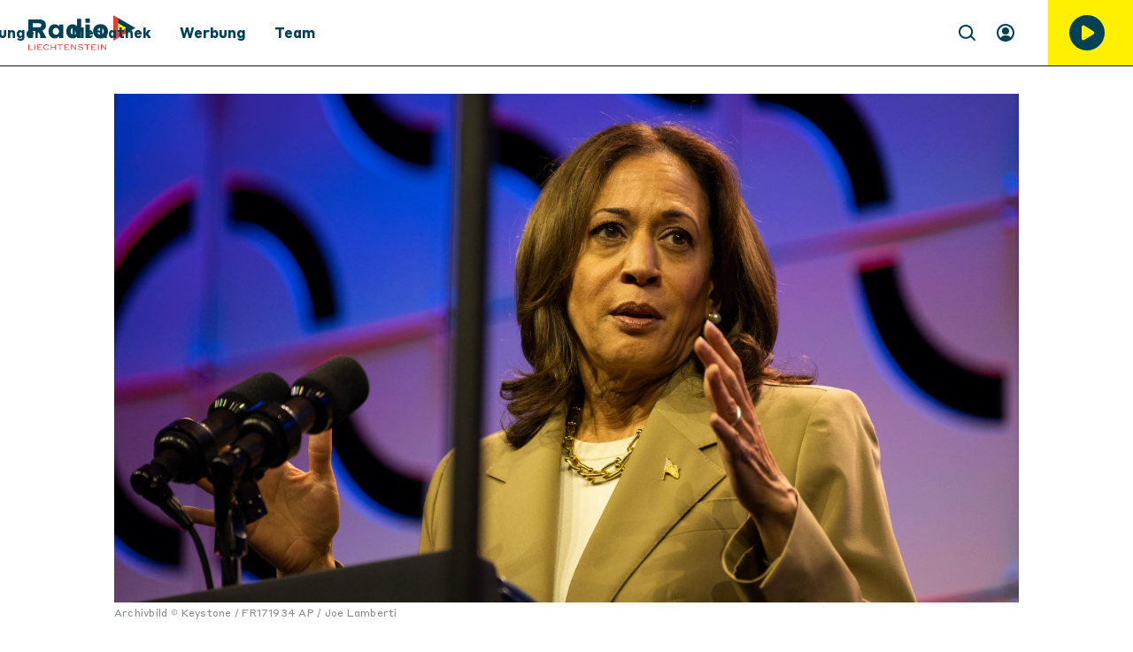

--- FILE ---
content_type: text/html; charset=utf-8
request_url: https://www.radio.li/p/harris-will-gegen-trump-antreten-6mr0lDBhh3zUNNBoGeRpIC
body_size: 49847
content:
<!DOCTYPE html><html lang="de" dir="ltr" data-beasties-container><head><meta name="version" content="2.0.0">
    <meta charset="utf-8">
    <title>Harris will gegen Trump antreten</title>
    <base href="/de/">
    <meta name="viewport" content="width=device-width, initial-scale=1, minimum-scale=1">
    <link rel="apple-touch-icon" sizes="57x57" href="/assets/favicons/apple-icon-57x57.png">
    <link rel="apple-touch-icon" sizes="60x60" href="/assets/favicons/apple-icon-60x60.png">
    <link rel="apple-touch-icon" sizes="72x72" href="/assets/favicons/apple-icon-72x72.png">
    <link rel="apple-touch-icon" sizes="76x76" href="/assets/favicons/apple-icon-76x76.png">
    <link rel="apple-touch-icon" sizes="114x114" href="/assets/favicons/apple-icon-114x114.png">
    <link rel="apple-touch-icon" sizes="120x120" href="/assets/favicons/apple-icon-120x120.png">
    <link rel="apple-touch-icon" sizes="144x144" href="/assets/favicons/apple-icon-144x144.png">
    <link rel="apple-touch-icon" sizes="152x152" href="/assets/favicons/apple-icon-152x152.png">
    <link rel="apple-touch-icon" sizes="180x180" href="/assets/favicons/apple-icon-180x180.png">
    <link rel="icon" type="image/png" sizes="192x192" href="/assets/favicons/android-icon-192x192.png">
    <link rel="icon" type="image/png" sizes="32x32" href="/assets/favicons/favicon-32x32.png">
    <link rel="icon" type="image/png" sizes="96x96" href="/assets/favicons/favicon-96x96.png">
    <link rel="icon" type="image/png" sizes="16x16" href="/assets/favicons/favicon-16x16.png">
    <link rel="manifest" href="/assets/favicons/manifest.json">
    <meta name="theme-color" content="#ffffff">
    <meta name="msapplication-TileColor" content="#ffffff">
    <meta name="msapplication-TileImage" content="/assets/favicons/ms-icon-144x144.png">
    <meta name="apple-mobile-web-app-status-bar-style" content="#ffffff">
    <style>
            :root{--rs-values-base-unit:8px; --rs-values-spacing-sp1:4px; --rs-values-spacing-sp2:8px; --rs-values-spacing-sp3:12px; --rs-values-spacing-sp4:16px; --rs-values-spacing-sp5:24px; --rs-values-spacing-sp6:32px; --rs-values-spacing-sp7:48px; --rs-values-spacing-sp8:64px; --rs-values-spacing-sp9:80px; --rs-values-padding-page:16px; --rs-values-margin-float:12px; --rs-values-margin-block:12px; --rs-values-margin-grid-cross-axis-spacing:24px; --rs-values-margin-grid-main-axis-spacing:24px; --rs-values-layout-widths-page:1086px; --rs-values-layout-widths-block:830px; --rs-values-default-image-aspect-ratio:16:9; --rs-colors-primary:#004155; --rs-colors-on-primary:#FFFFFF; --rs-colors-accent-primary:#FFF001; --rs-colors-highlight-primary:#E63C3C; --rs-colors-primary-variant:#FFF001; --rs-colors-on-primary-variant:#111618; --rs-colors-accent-primary-variant:#004155; --rs-colors-highlight-primary-variant:#E63C3C; --rs-colors-secondary:#111618; --rs-colors-on-secondary:#FFFFFF; --rs-colors-accent-secondary:#FFF001; --rs-colors-highlight-secondary:#E63C3C; --rs-colors-secondary-variant:#292929; --rs-colors-on-secondary-variant:#FFFFFF; --rs-colors-accent-secondary-variant:#FFF001; --rs-colors-highlight-secondary-variant:#E63C3C; --rs-colors-background:#FFFFFF; --rs-colors-on-background:#111618; --rs-colors-accent-background:#E63C3C; --rs-colors-highlight-background:#004155; --rs-colors-surface:#E8E8E8; --rs-colors-on-surface:#111618; --rs-colors-accent-surface:#E63C3C; --rs-colors-highlight-surface:#004155; --rs-colors-error:#FF9000; --rs-colors-on-error:#111618; --rs-colors-accent-error:#FFF001; --rs-colors-highlight-error:#111618; --rs-colors-overlay:rgba(0, 0, 0, 0.6); --rs-colors-on-overlay:#FFFFFF; --rs-colors-accent-overlay:#FFF001; --rs-colors-highlight-overlay:#FFF001; --rs-colors-placeholder:#DDDDDD; --rs-colors-on-placeholder:#F3F3F3; --rs-colors-focus:#004155; --rs-colors-controls-default:#004155; --rs-colors-controls-on-default:#FFFFFF; --rs-colors-controls-highlight-default:#006888; --rs-colors-controls-disabled-default:#D3D3D3; --rs-colors-controls-primary:#E63C3C; --rs-colors-controls-on-primary:#FFFFFF; --rs-colors-controls-highlight-primary:#C92525; --rs-colors-controls-disabled-primary:#F17171; --rs-colors-controls-danger:#FF9000; --rs-colors-controls-on-danger:#FFFFFF; --rs-colors-controls-highlight-danger:#D27802; --rs-colors-controls-disabled-danger:#FFBD67; --rs-colors-controls-background:#FFFFFF; --rs-colors-controls-on-background:#111618; --rs-colors-controls-border:#292929; --rs-colors-controls-focus:#004155; --rs-colors-controls-placeholder:#505050; --rs-colors-controls-highlight:#EAEAEA; --rs-colors-controls-error:#FF9000; --rs-colors-play-bar-base:#FFFFFF; --rs-colors-play-bar-container:#FFFFFF; --rs-colors-play-bar-on:#004155; --rs-colors-play-bar-accent:#E63C3C; --rs-colors-play-bar-highlight:#E63C3C; --rs-colors-play-bar-play-button:#004155; --rs-colors-play-bar-additional-buttons-container:#E8E8E8; --rs-colors-play-bar-on-fullscreen:#004155; --rs-colors-play-bar-accent-fullscreen:#E63C3C; --rs-colors-play-bar-highlight-fullscreen:#004155; --rs-colors-play-bar-play-button-fullscreen:#004155; --rs-colors-seek-bar-active:#E63C3C; --rs-colors-seek-bar-inactive:#004155; --rs-colors-seek-bar-highlight:#E63C3C; --rs-colors-buttons-default:#004155; --rs-colors-buttons-on-default:#FFFFFF; --rs-colors-buttons-highlight-default:#006888; --rs-colors-buttons-disabled-default:#D3D3D3; --rs-colors-buttons-outlined-text-default:#004155; --rs-colors-buttons-outlined-text-highlight-default:#006888; --rs-colors-buttons-outlined-text-disabled-default:#D3D3D3; --rs-colors-buttons-plain-default:#004155; --rs-colors-buttons-plain-highlight-default:#006888; --rs-colors-buttons-plain-disabled-default:#D3D3D3; --rs-colors-buttons-primary:#E63C3C; --rs-colors-buttons-on-primary:#FFFFFF; --rs-colors-buttons-highlight-primary:#C92525; --rs-colors-buttons-disabled-primary:#F17171; --rs-colors-buttons-outlined-text-primary:#E63C3C; --rs-colors-buttons-outlined-text-highlight-primary:#C92525; --rs-colors-buttons-outlined-text-disabled-primary:#F17171; --rs-colors-buttons-plain-primary:#E63C3C; --rs-colors-buttons-plain-highlight-primary:#C92525; --rs-colors-buttons-plain-disabled-primary:#F17171; --rs-colors-buttons-danger:#FF9000; --rs-colors-buttons-on-danger:#FFFFFF; --rs-colors-buttons-highlight-danger:#D27802; --rs-colors-buttons-disabled-danger:#FFBD67; --rs-colors-buttons-outlined-text-danger:#FF9000; --rs-colors-buttons-outlined-text-highlight-danger:#D27802; --rs-colors-buttons-outlined-text-disabled-danger:#FFBD67; --rs-colors-buttons-plain-danger:#FF9000; --rs-colors-buttons-plain-highlight-danger:#D27802; --rs-colors-buttons-plain-disabled-danger:#FFBD67; --rs-colors-buttons-on-primary-bg-primary:#E63C3C; --rs-colors-buttons-on-primary-bg-on-primary:#FFFFFF; --rs-colors-buttons-on-primary-bg-highlight-primary:#C92525; --rs-colors-buttons-on-primary-bg-disabled-primary:#F17171; --rs-colors-buttons-on-primary-bg-outlined-text-primary:#E63C3C; --rs-colors-buttons-on-primary-bg-outlined-text-highlight-primary:#C92525; --rs-colors-buttons-on-primary-bg-outlined-text-disabled-primary:#F17171; --rs-colors-buttons-on-primary-bg-plain-primary:#E63C3C; --rs-colors-buttons-on-primary-bg-plain-highlight-primary:#C92525; --rs-colors-buttons-on-primary-bg-plain-disabled-primary:#F17171; --rs-colors-buttons-on-primary-bg-default:#fffff; --rs-colors-buttons-on-primary-bg-on-default:#FFFFFF; --rs-colors-buttons-on-primary-bg-highlight-default:#E63C3C; --rs-colors-buttons-on-primary-bg-outlined-text-default:#ffffff; --rs-colors-buttons-on-primary-bg-outlined-text-highlight-default:#E63C3C; --rs-colors-buttons-on-primary-bg-plain-default:#FFFFFF; --rs-colors-buttons-on-primary-bg-plain-highlight-default:#E63C3C; --rs-font-default-stack:'defaultFont',Arial, sans-serif; --rs-font-stylized-stack:'defaultFont',Arial, sans-serif; --rs-font-display-weight:300; --rs-font-display-size:2.5rem; --rs-font-display-line-height:1.6; --rs-font-title-large-weight:700; --rs-font-title-large-size:1.5rem; --rs-font-title-large-line-height:1.4; --rs-font-title-weight:700; --rs-font-title-size:1.375rem; --rs-font-title-line-height:1.5; --rs-font-sub-title-weight:300; --rs-font-sub-title-size:1.25rem; --rs-font-sub-title-style:italic; --rs-font-sub-title-color:#111618; --rs-font-sub-title-line-height:1.6; --rs-font-body-large-weight:400; --rs-font-body-large-size:1rem; --rs-font-body-large-line-height:1.45; --rs-font-body-weight:400; --rs-font-body-size:1rem; --rs-font-body-line-height:1.5; --rs-font-body-letter-spacing:0.02em; --rs-font-body-strong-weight:700; --rs-font-body-strong-size:1rem; --rs-font-body-strong-line-height:1.5; --rs-font-caption-weight:400; --rs-font-caption-size:.75rem; --rs-font-caption-line-height:1.25; --rs-font-caption-letter-spacing:0.02em; --rs-font-button-weight:500; --rs-font-button-size:0.875rem; --rs-font-button-line-height:1.5; --rs-font-button-letter-spacing:0.02em; --rs-font-button-small-weight:500; --rs-font-button-small-size:0.875rem; --rs-font-button-small-line-height:1.5; --rs-font-button-small-letter-spacing:0.02em; --rs-font-control-weight:400; --rs-font-control-size:1rem; --rs-font-control-line-height:1.5; }
            @media screen and (min-width: 600px){:root{--rs-values-padding-page:32px; --rs-font-display-size:3rem; --rs-font-title-large-size:2.5rem; --rs-font-title-size:1.875rem; --rs-font-sub-title-size:1.5625rem; --rs-font-body-large-size:1.25rem; }}
            @media screen and (min-width: 960px){:root{}}
            @media screen and (min-width: 1280px){:root{}}
        </style>
    <style>@font-face{font-family:'defaultFont';font-style:normal;font-weight:300;src:local(""),url('/assets/fonts/StyreneBLC-Light300.woff2') format('woff2'),url('/assets/fonts/StyreneBLC-Light300.woff') format('woff');font-display: swap;}@font-face{font-family:'defaultFont';font-style:italic;font-weight:300;src:local(""),url('/assets/fonts/StyreneBLC-LightItalic300.woff2') format('woff2'),url('/assets/fonts/StyreneBLC-LightItalic300.woff') format('woff');font-display: swap;}@font-face{font-family:'defaultFont';font-style:normal;font-weight:400;src:local(""),url('/assets/fonts/StyreneBLC-Regular400.woff2') format('woff2'),url('/assets/fonts/StyreneBLC-Regular400.woff') format('woff');font-display: swap;}@font-face{font-family:'defaultFont';font-style:italic;font-weight:400;src:local(""),url('/assets/fonts/StyreneBLC-RegularItalic400.woff2') format('woff2'),url('/assets/fonts/StyreneBLC-RegularItalic400.woff') format('woff');font-display: swap;}@font-face{font-family:'defaultFont';font-style:normal;font-weight:700;src:local(""),url('/assets/fonts/StyreneBLC-Bold700.woff2') format('woff2'),url('/assets/fonts/StyreneBLC-Bold700.woff') format('woff');font-display: swap;}@font-face{font-family:'defaultFont';font-style:italic;font-weight:700;src:local(""),url('/assets/fonts/StyreneBLC-BoldItalic700.woff2') format('woff2'),url('/assets/fonts/StyreneBLC-BoldItalic700.woff') format('woff');font-display: swap;}</style>
    <style>.rs-u-font-display,[class*=rs-u-text-color-].rs-u-font-display{font-family:defaultFont,Arial,sans-serif;font-size:2.5rem;text-transform:none;letter-spacing:normal;font-style:normal;font-weight:300;line-height:1.6}@media screen and (min-width:600px){.rs-u-font-display,[class*=rs-u-text-color-].rs-u-font-display{font-size:3rem}}.rs-u-text-color-on-background.rs-u-font-display{font-weight:300;font-size:2.5rem;line-height:1.6}@media screen and (min-width:600px){.rs-u-text-color-on-background.rs-u-font-display{font-size:3rem}}.rs-u-font-title-large,[class*=rs-u-text-color-].rs-u-font-title-large{font-family:defaultFont,Arial,sans-serif;font-size:1.5rem;text-transform:none;letter-spacing:normal;font-style:normal;font-weight:700;line-height:1.4}@media screen and (min-width:600px){.rs-u-font-title-large,[class*=rs-u-text-color-].rs-u-font-title-large{font-size:2.5rem}}.rs-u-text-color-on-background.rs-u-font-title-large{font-weight:700;font-size:1.5rem;line-height:1.4}@media screen and (min-width:600px){.rs-u-text-color-on-background.rs-u-font-title-large{font-size:2.5rem}}.rs-u-font-title,[class*=rs-u-text-color-].rs-u-font-title{font-family:defaultFont,Arial,sans-serif;font-size:1.375rem;text-transform:none;letter-spacing:normal;font-style:normal;font-weight:700;line-height:1.5}@media screen and (min-width:600px){.rs-u-font-title,[class*=rs-u-text-color-].rs-u-font-title{font-size:1.875rem}}.rs-u-text-color-on-background.rs-u-font-title{font-weight:700;font-size:1.375rem;line-height:1.5}@media screen and (min-width:600px){.rs-u-text-color-on-background.rs-u-font-title{font-size:1.875rem}}.rs-u-font-sub-title,[class*=rs-u-text-color-].rs-u-font-sub-title{font-family:defaultFont,Arial,sans-serif;font-size:1.25rem;text-transform:none;letter-spacing:normal;font-weight:300;font-style:italic;--rs-colors-text:#111618;color:var(--rs-colors-text);line-height:1.6}@media screen and (min-width:600px){.rs-u-font-sub-title,[class*=rs-u-text-color-].rs-u-font-sub-title{font-size:1.5625rem}}.rs-u-text-color-on-background.rs-u-font-sub-title{font-weight:300;font-size:1.25rem;font-style:italic;--rs-colors-text:#111618;color:var(--rs-colors-text);line-height:1.6}.rs-u-font-body-large b,.rs-u-font-body-large em,.rs-u-font-body-large.rs-u-font-body-large--strong,.rs-u-text-color-on-background.rs-u-font-body-large b,.rs-u-text-color-on-background.rs-u-font-body-large em,.rs-u-text-color-on-background.rs-u-font-body-large.rs-u-font-body-large--strong,[class*=rs-u-text-color-].rs-u-font-body-large b,[class*=rs-u-text-color-].rs-u-font-body-large em,[class*=rs-u-text-color-].rs-u-font-body-large.rs-u-font-body-large--strong{font-weight:700}@media screen and (min-width:600px){.rs-u-text-color-on-background.rs-u-font-sub-title{font-size:1.5625rem}}.rs-u-font-body-large,[class*=rs-u-text-color-].rs-u-font-body-large{font-size:1rem;letter-spacing:normal;line-height:1.45;font-family:defaultFont,Arial,sans-serif;text-transform:none;font-style:normal}.rs-u-font-body-large{font-weight:400}[class*=rs-u-text-color-].rs-u-font-body-large{font-weight:400}@media screen and (min-width:600px){.rs-u-font-body-large,[class*=rs-u-text-color-].rs-u-font-body-large{font-size:1.25rem}}.rs-u-text-color-on-background.rs-u-font-body-large{font-weight:400;font-size:1rem;line-height:1.45}@media screen and (min-width:600px){.rs-u-text-color-on-background.rs-u-font-body-large{font-size:1.25rem}}.rs-u-font-body,[class*=rs-u-text-color-].rs-u-font-body{font-family:defaultFont,Arial,sans-serif;font-size:1rem;line-height:1.5;font-weight:400;text-transform:none;letter-spacing:.02em;font-style:normal}.rs-u-text-color-on-background.rs-u-font-body{font-weight:400;font-size:1rem;line-height:1.5;letter-spacing:.02em}.rs-u-font-body-strong,[class*=rs-u-text-color-].rs-u-font-body-strong{font-family:defaultFont,Arial,sans-serif;font-size:1rem;line-height:1.5;font-weight:700;text-transform:none;letter-spacing:normal;font-style:normal}.rs-u-text-color-on-background.rs-u-font-body-strong{font-weight:700;font-size:1rem;line-height:1.5}.rs-u-font-caption,.rs-u-text-color-on-background.rs-u-font-caption,[class*=rs-u-text-color-].rs-u-font-caption{font-weight:400;font-size:.75rem;line-height:1.25;letter-spacing:.02em}.rs-u-font-caption,[class*=rs-u-text-color-].rs-u-font-caption{font-family:defaultFont,Arial,sans-serif;text-transform:none;font-style:normal}</style>
  <style>@charset "UTF-8";body{font-weight:var(--rs-font-body-weight, normal);letter-spacing:var(--rs-font-body-letter-spacing, initial);text-transform:var(--rs-font-body-transform, initial);font-family:var(--rs-font-body-family, var(--rs-font-default-stack));font-size:var(--rs-font-body-size, initial);line-height:var(--rs-font-body-line-height, initial);-webkit-text-decoration:var(--rs-font-body-decoration, initial);text-decoration:var(--rs-font-body-decoration, initial);font-style:var(--rs-font-body-style, initial)}body{--rs-colors-player-active:var(--rs-colors-text-accent, var(--rs-colors-text-link));--rs-colors-player-inactive:var(--rs-colors-text);--rs-colors-player-highlight:var(--rs-colors-text-highlight)}:root{--rs-colors-text-background:var(--rs-colors-background);--rs-colors-text:var(--rs-colors-on-background);--rs-colors-text-highlight:var(--rs-colors-highlight-background);--rs-colors-text-title:var(--rs-colors-on-background);--rs-colors-text-link:var(--rs-colors-accent-background);--rs-colors-text-accent:var(--rs-colors-accent-background)}html{-webkit-font-smoothing:antialiased;-moz-osx-font-smoothing:grayscale;text-rendering:geometricPrecision;display:flex;min-height:100%;background-color:var(--rs-colors-background);--rs-colors-buttons-default-fallback:var( --rs-colors-buttons-default );--rs-colors-buttons-on-default-fallback:var( --rs-colors-buttons-on-default );--rs-colors-buttons-highlight-default-fallback:var( --rs-colors-buttons-highlight-default );--rs-colors-buttons-disabled-default-fallback:var( --rs-colors-buttons-disabled-default );--rs-colors-buttons-outlined-text-default-fallback:var( --rs-colors-buttons-outlined-text-default );--rs-colors-buttons-outlined-text-highlight-default-fallback:var( --rs-colors-buttons-outlined-text-highlight-default );--rs-colors-buttons-outlined-text-disabled-default-fallback:var( --rs-colors-buttons-outlined-text-disabled-default );--rs-colors-buttons-plain-default-fallback:var( --rs-colors-buttons-plain-default );--rs-colors-buttons-plain-highlight-default-fallback:var( --rs-colors-buttons-plain-highlight-default );--rs-colors-buttons-plain-disabled-default-fallback:var( --rs-colors-buttons-plain-disabled-default );--rs-colors-buttons-primary-fallback:var( --rs-colors-buttons-primary );--rs-colors-buttons-on-primary-fallback:var( --rs-colors-buttons-on-primary );--rs-colors-buttons-highlight-primary-fallback:var( --rs-colors-buttons-highlight-primary );--rs-colors-buttons-disabled-primary-fallback:var( --rs-colors-buttons-disabled-primary );--rs-colors-buttons-outlined-text-primary-fallback:var( --rs-colors-buttons-outlined-text-primary );--rs-colors-buttons-outlined-text-highlight-primary-fallback:var( --rs-colors-buttons-outlined-text-highlight-primary );--rs-colors-buttons-outlined-text-disabled-primary-fallback:var( --rs-colors-buttons-outlined-text-disabled-primary );--rs-colors-buttons-plain-primary-fallback:var( --rs-colors-buttons-plain-primary );--rs-colors-buttons-plain-highlight-primary-fallback:var( --rs-colors-buttons-plain-highlight-primary );--rs-colors-buttons-plain-disabled-primary-fallback:var( --rs-colors-buttons-plain-disabled-primary );--rs-colors-buttons-danger-fallback:var( --rs-colors-buttons-danger );--rs-colors-buttons-on-danger-fallback:var( --rs-colors-buttons-on-danger );--rs-colors-buttons-highlight-danger-fallback:var( --rs-colors-buttons-highlight-danger );--rs-colors-buttons-disabled-danger-fallback:var( --rs-colors-buttons-disabled-danger );--rs-colors-buttons-outlined-text-danger-fallback:var( --rs-colors-buttons-outlined-text-danger );--rs-colors-buttons-outlined-text-highlight-danger-fallback:var( --rs-colors-buttons-outlined-text-highlight-danger );--rs-colors-buttons-outlined-text-disabled-danger-fallback:var( --rs-colors-buttons-outlined-text-disabled-danger );--rs-colors-buttons-plain-danger-fallback:var( --rs-colors-buttons-plain-danger );--rs-colors-buttons-plain-highlight-danger-fallback:var( --rs-colors-buttons-plain-highlight-danger );--rs-colors-buttons-plain-disabled-danger-fallback:var( --rs-colors-buttons-plain-disabled-danger )}body{flex-shrink:0;min-height:100%;width:100vw;margin:0;padding:0;font-size:16px;overflow-x:hidden}*{-webkit-tap-highlight-color:transparent}*:focus{outline:none}html,body{background-color:var(--rs-colors-background)}body{color:var(--rs-colors-text);padding:0;margin:0;text-rendering:geometricPrecision}body *{box-sizing:border-box}</style><style>@charset "UTF-8";h1{font-weight:var(--rs-font-title-large-weight, normal);letter-spacing:var(--rs-font-title-large-letter-spacing, initial);text-transform:var(--rs-font-title-large-transform, initial);font-family:var(--rs-font-title-large-family, var(--rs-font-default-stack));font-size:var(--rs-font-title-large-size, initial);line-height:var(--rs-font-title-large-line-height, initial);-webkit-text-decoration:var(--rs-font-title-large-decoration, initial);text-decoration:var(--rs-font-title-large-decoration, initial);font-style:var(--rs-font-title-large-style, initial)}body,p,ul{font-weight:var(--rs-font-body-weight, normal);letter-spacing:var(--rs-font-body-letter-spacing, initial);text-transform:var(--rs-font-body-transform, initial);font-family:var(--rs-font-body-family, var(--rs-font-default-stack));font-size:var(--rs-font-body-size, initial);line-height:var(--rs-font-body-line-height, initial);-webkit-text-decoration:var(--rs-font-body-decoration, initial);text-decoration:var(--rs-font-body-decoration, initial);font-style:var(--rs-font-body-style, initial)}figcaption{font-weight:var(--rs-font-caption-weight, normal);letter-spacing:var(--rs-font-caption-letter-spacing, initial);text-transform:var(--rs-font-caption-transform, initial);font-family:var(--rs-font-caption-family, var(--rs-font-default-stack));font-size:var(--rs-font-caption-size, initial);line-height:var(--rs-font-caption-line-height, initial);-webkit-text-decoration:var(--rs-font-caption-decoration, initial);text-decoration:var(--rs-font-caption-decoration, initial);font-style:var(--rs-font-caption-style, initial)}.overlay-layer-2{z-index:1021}body{--rs-colors-player-active: var(--rs-colors-text-accent, var(--rs-colors-text-link));--rs-colors-player-inactive: var(--rs-colors-text);--rs-colors-player-highlight: var(--rs-colors-text-highlight)}.rs-element{--rs-display-sm: block;display:var(--rs-display-sm);align-self:center;box-sizing:border-box;pointer-events:all;--rs-position-sm: relative;position:var(--rs-position-sm);--rs-top-sm: initial;top:var(--rs-top-sm);--rs-left-sm: initial;left:var(--rs-left-sm);--rs-right-sm: initial;right:var(--rs-right-sm);--rs-bottom-sm: initial;bottom:var(--rs-bottom-sm);--rs-height-sm: initial;height:var(--rs-height-sm);--rs-width-sm: initial;width:var(--rs-width-sm);--rs-min-width-sm: initial;min-width:var(--rs-min-width-sm);--rs-min-height-sm: initial;min-height:var(--rs-min-height-sm);--rs-max-width-sm: initial;max-width:var(--rs-max-width-sm);--rs-max-height-sm: initial;max-height:var(--rs-max-height-sm);--rs-margin-sm: initial;margin:var(--rs-margin-sm);--rs-padding-sm: initial;padding:var(--rs-padding-sm);--rs-border-top-sm: initial;border-top:var(--rs-border-top-sm);--rs-border-right-sm: initial;border-right:var(--rs-border-right-sm);--rs-border-bottom-sm: initial;border-bottom:var(--rs-border-bottom-sm);--rs-border-left-sm: initial;border-left:var(--rs-border-left-sm);--rs-border-radius-sm: initial;border-radius:var(--rs-border-radius-sm);--rs-background-color-sm: initial;background-color:var(--rs-background-color-sm);--rs-opacity-sm: initial;opacity:var(--rs-opacity-sm);--rs-box-shadow-sm: initial;box-shadow:var(--rs-box-shadow-sm);--rs-float-sm: initial;float:var(--rs-float-sm);--rs-flex-basis-sm: initial;flex-basis:var(--rs-flex-basis-sm);--rs-flex-grow-sm: initial;flex-grow:var(--rs-flex-grow-sm);--rs-flex-shrink-sm: initial;flex-shrink:var(--rs-flex-shrink-sm);--rs-align-self-sm: initial;align-self:var(--rs-align-self-sm);--rs-justify-self-sm: initial;justify-self:var(--rs-justify-self-sm)}@media only screen and (min-width: 600px){.rs-element{--rs-display-md: block;display:var(--rs-display-md, var(--rs-display-sm))}}@media only screen and (min-width: 960px){.rs-element{--rs-display-lg: block;display:var(--rs-display-lg, var(--rs-display-md, var(--rs-display-sm)))}}@media only screen and (min-width: 1280px){.rs-element{--rs-display-xl: block;display:var(--rs-display-xl, var(--rs-display-lg, var(--rs-display-md, var(--rs-display-sm))))}}@media only screen and (min-width: 600px){.rs-element{--rs-position-md: relative;position:var(--rs-position-md, var(--rs-position-sm))}}@media only screen and (min-width: 960px){.rs-element{--rs-position-lg: relative;position:var(--rs-position-lg, var(--rs-position-md, var(--rs-position-sm)))}}@media only screen and (min-width: 1280px){.rs-element{--rs-position-xl: relative;position:var(--rs-position-xl, var(--rs-position-lg, var(--rs-position-md, var(--rs-position-sm))))}}@media only screen and (min-width: 600px){.rs-element{--rs-top-md: initial;top:var(--rs-top-md, var(--rs-top-sm));--rs-left-md: initial;left:var(--rs-left-md, var(--rs-left-sm));--rs-right-md: initial;right:var(--rs-right-md, var(--rs-right-sm));--rs-bottom-md: initial;bottom:var(--rs-bottom-md, var(--rs-bottom-sm));--rs-height-md: initial;height:var(--rs-height-md, var(--rs-height-sm));--rs-width-md: initial;width:var(--rs-width-md, var(--rs-width-sm));--rs-min-width-md: initial;min-width:var(--rs-min-width-md, var(--rs-min-width-sm));--rs-min-height-md: initial;min-height:var(--rs-min-height-md, var(--rs-min-height-sm));--rs-max-width-md: initial;max-width:var(--rs-max-width-md, var(--rs-max-width-sm));--rs-max-height-md: initial;max-height:var(--rs-max-height-md, var(--rs-max-height-sm));--rs-margin-md: initial;margin:var(--rs-margin-md, var(--rs-margin-sm));--rs-padding-md: initial;padding:var(--rs-padding-md, var(--rs-padding-sm));--rs-border-top-md: initial;border-top:var(--rs-border-top-md, var(--rs-border-top-sm));--rs-border-right-md: initial;border-right:var(--rs-border-right-md, var(--rs-border-right-sm));--rs-border-bottom-md: initial;border-bottom:var(--rs-border-bottom-md, var(--rs-border-bottom-sm));--rs-border-left-md: initial;border-left:var(--rs-border-left-md, var(--rs-border-left-sm));--rs-border-radius-md: initial;border-radius:var(--rs-border-radius-md, var(--rs-border-radius-sm));--rs-background-color-md: initial;background-color:var(--rs-background-color-md, var(--rs-background-color-sm));--rs-opacity-md: initial;opacity:var(--rs-opacity-md, var(--rs-opacity-sm));--rs-box-shadow-md: initial;box-shadow:var(--rs-box-shadow-md, var(--rs-box-shadow-sm));--rs-float-md: initial;float:var(--rs-float-md, var(--rs-float-sm));--rs-flex-basis-md: initial;flex-basis:var(--rs-flex-basis-md, var(--rs-flex-basis-sm));--rs-flex-grow-md: initial;flex-grow:var(--rs-flex-grow-md, var(--rs-flex-grow-sm));--rs-flex-shrink-md: initial;flex-shrink:var(--rs-flex-shrink-md, var(--rs-flex-shrink-sm));--rs-align-self-md: initial;align-self:var(--rs-align-self-md, var(--rs-align-self-sm));--rs-justify-self-md: initial;justify-self:var(--rs-justify-self-md, var(--rs-justify-self-sm))}}@media only screen and (min-width: 960px){.rs-element{--rs-top-lg: initial;top:var(--rs-top-lg, var(--rs-top-md, var(--rs-top-sm)));--rs-left-lg: initial;left:var(--rs-left-lg, var(--rs-left-md, var(--rs-left-sm)));--rs-right-lg: initial;right:var(--rs-right-lg, var(--rs-right-md, var(--rs-right-sm)));--rs-bottom-lg: initial;bottom:var(--rs-bottom-lg, var(--rs-bottom-md, var(--rs-bottom-sm)));--rs-height-lg: initial;height:var(--rs-height-lg, var(--rs-height-md, var(--rs-height-sm)));--rs-width-lg: initial;width:var(--rs-width-lg, var(--rs-width-md, var(--rs-width-sm)));--rs-min-width-lg: initial;min-width:var(--rs-min-width-lg, var(--rs-min-width-md, var(--rs-min-width-sm)));--rs-min-height-lg: initial;min-height:var(--rs-min-height-lg, var(--rs-min-height-md, var(--rs-min-height-sm)));--rs-max-width-lg: initial;max-width:var(--rs-max-width-lg, var(--rs-max-width-md, var(--rs-max-width-sm)));--rs-max-height-lg: initial;max-height:var(--rs-max-height-lg, var(--rs-max-height-md, var(--rs-max-height-sm)));--rs-margin-lg: initial;margin:var(--rs-margin-lg, var(--rs-margin-md, var(--rs-margin-sm)));--rs-padding-lg: initial;padding:var(--rs-padding-lg, var(--rs-padding-md, var(--rs-padding-sm)));--rs-border-top-lg: initial;border-top:var(--rs-border-top-lg, var(--rs-border-top-md, var(--rs-border-top-sm)));--rs-border-right-lg: initial;border-right:var(--rs-border-right-lg, var(--rs-border-right-md, var(--rs-border-right-sm)));--rs-border-bottom-lg: initial;border-bottom:var(--rs-border-bottom-lg, var(--rs-border-bottom-md, var(--rs-border-bottom-sm)));--rs-border-left-lg: initial;border-left:var(--rs-border-left-lg, var(--rs-border-left-md, var(--rs-border-left-sm)));--rs-border-radius-lg: initial;border-radius:var(--rs-border-radius-lg, var(--rs-border-radius-md, var(--rs-border-radius-sm)));--rs-background-color-lg: initial;background-color:var(--rs-background-color-lg, var(--rs-background-color-md, var(--rs-background-color-sm)));--rs-opacity-lg: initial;opacity:var(--rs-opacity-lg, var(--rs-opacity-md, var(--rs-opacity-sm)));--rs-box-shadow-lg: initial;box-shadow:var(--rs-box-shadow-lg, var(--rs-box-shadow-md, var(--rs-box-shadow-sm)));--rs-float-lg: initial;float:var(--rs-float-lg, var(--rs-float-md, var(--rs-float-sm)));--rs-flex-basis-lg: initial;flex-basis:var(--rs-flex-basis-lg, var(--rs-flex-basis-md, var(--rs-flex-basis-sm)));--rs-flex-grow-lg: initial;flex-grow:var(--rs-flex-grow-lg, var(--rs-flex-grow-md, var(--rs-flex-grow-sm)));--rs-flex-shrink-lg: initial;flex-shrink:var(--rs-flex-shrink-lg, var(--rs-flex-shrink-md, var(--rs-flex-shrink-sm)));--rs-align-self-lg: initial;align-self:var(--rs-align-self-lg, var(--rs-align-self-md, var(--rs-align-self-sm)));--rs-justify-self-lg: initial;justify-self:var(--rs-justify-self-lg, var(--rs-justify-self-md, var(--rs-justify-self-sm)))}}@media only screen and (min-width: 1280px){.rs-element{--rs-top-xl: initial;top:var(--rs-top-xl, var(--rs-top-lg, var(--rs-top-md, var(--rs-top-sm))));--rs-left-xl: initial;left:var(--rs-left-xl, var(--rs-left-lg, var(--rs-left-md, var(--rs-left-sm))));--rs-right-xl: initial;right:var(--rs-right-xl, var(--rs-right-lg, var(--rs-right-md, var(--rs-right-sm))));--rs-bottom-xl: initial;bottom:var(--rs-bottom-xl, var(--rs-bottom-lg, var(--rs-bottom-md, var(--rs-bottom-sm))));--rs-height-xl: initial;height:var(--rs-height-xl, var(--rs-height-lg, var(--rs-height-md, var(--rs-height-sm))));--rs-width-xl: initial;width:var(--rs-width-xl, var(--rs-width-lg, var(--rs-width-md, var(--rs-width-sm))));--rs-min-width-xl: initial;min-width:var(--rs-min-width-xl, var(--rs-min-width-lg, var(--rs-min-width-md, var(--rs-min-width-sm))));--rs-min-height-xl: initial;min-height:var(--rs-min-height-xl, var(--rs-min-height-lg, var(--rs-min-height-md, var(--rs-min-height-sm))));--rs-max-width-xl: initial;max-width:var(--rs-max-width-xl, var(--rs-max-width-lg, var(--rs-max-width-md, var(--rs-max-width-sm))));--rs-max-height-xl: initial;max-height:var(--rs-max-height-xl, var(--rs-max-height-lg, var(--rs-max-height-md, var(--rs-max-height-sm))));--rs-margin-xl: initial;margin:var(--rs-margin-xl, var(--rs-margin-lg, var(--rs-margin-md, var(--rs-margin-sm))));--rs-padding-xl: initial;padding:var(--rs-padding-xl, var(--rs-padding-lg, var(--rs-padding-md, var(--rs-padding-sm))));--rs-border-top-xl: initial;border-top:var(--rs-border-top-xl, var(--rs-border-top-lg, var(--rs-border-top-md, var(--rs-border-top-sm))));--rs-border-right-xl: initial;border-right:var(--rs-border-right-xl, var(--rs-border-right-lg, var(--rs-border-right-md, var(--rs-border-right-sm))));--rs-border-bottom-xl: initial;border-bottom:var(--rs-border-bottom-xl, var(--rs-border-bottom-lg, var(--rs-border-bottom-md, var(--rs-border-bottom-sm))));--rs-border-left-xl: initial;border-left:var(--rs-border-left-xl, var(--rs-border-left-lg, var(--rs-border-left-md, var(--rs-border-left-sm))));--rs-border-radius-xl: initial;border-radius:var(--rs-border-radius-xl, var(--rs-border-radius-lg, var(--rs-border-radius-md, var(--rs-border-radius-sm))));--rs-background-color-xl: initial;background-color:var(--rs-background-color-xl, var(--rs-background-color-lg, var(--rs-background-color-md, var(--rs-background-color-sm))));--rs-opacity-xl: initial;opacity:var(--rs-opacity-xl, var(--rs-opacity-lg, var(--rs-opacity-md, var(--rs-opacity-sm))));--rs-box-shadow-xl: initial;box-shadow:var(--rs-box-shadow-xl, var(--rs-box-shadow-lg, var(--rs-box-shadow-md, var(--rs-box-shadow-sm))));--rs-float-xl: initial;float:var(--rs-float-xl, var(--rs-float-lg, var(--rs-float-md, var(--rs-float-sm))));--rs-flex-basis-xl: initial;flex-basis:var(--rs-flex-basis-xl, var(--rs-flex-basis-lg, var(--rs-flex-basis-md, var(--rs-flex-basis-sm))));--rs-flex-grow-xl: initial;flex-grow:var(--rs-flex-grow-xl, var(--rs-flex-grow-lg, var(--rs-flex-grow-md, var(--rs-flex-grow-sm))));--rs-flex-shrink-xl: initial;flex-shrink:var(--rs-flex-shrink-xl, var(--rs-flex-shrink-lg, var(--rs-flex-shrink-md, var(--rs-flex-shrink-sm))));--rs-align-self-xl: initial;align-self:var(--rs-align-self-xl, var(--rs-align-self-lg, var(--rs-align-self-md, var(--rs-align-self-sm))));--rs-justify-self-xl: initial;justify-self:var(--rs-justify-self-xl, var(--rs-justify-self-lg, var(--rs-justify-self-md, var(--rs-justify-self-sm))))}}.rs-container{--rs-display-sm: initial;display:var(--rs-display-sm);--rs-flex-direction-sm: initial;flex-direction:var(--rs-flex-direction-sm);--rs-align-items-sm: initial;align-items:var(--rs-align-items-sm);--rs-justify-content-sm: initial;justify-content:var(--rs-justify-content-sm);--rs-grid-template-columns-sm: initial;grid-template-columns:var(--rs-grid-template-columns-sm);--rs-column-gap-sm: initial;column-gap:var(--rs-column-gap-sm);--rs-row-gap-sm: initial;row-gap:var(--rs-row-gap-sm)}@media only screen and (min-width: 600px){.rs-container{--rs-display-md: initial;display:var(--rs-display-md, var(--rs-display-sm));--rs-flex-direction-md: initial;flex-direction:var(--rs-flex-direction-md, var(--rs-flex-direction-sm));--rs-align-items-md: initial;align-items:var(--rs-align-items-md, var(--rs-align-items-sm));--rs-justify-content-md: initial;justify-content:var(--rs-justify-content-md, var(--rs-justify-content-sm));--rs-grid-template-columns-md: initial;grid-template-columns:var(--rs-grid-template-columns-md, var(--rs-grid-template-columns-sm));--rs-column-gap-md: initial;column-gap:var(--rs-column-gap-md, var(--rs-column-gap-sm));--rs-row-gap-md: initial;row-gap:var(--rs-row-gap-md, var(--rs-row-gap-sm))}}@media only screen and (min-width: 960px){.rs-container{--rs-display-lg: initial;display:var(--rs-display-lg, var(--rs-display-md, var(--rs-display-sm)));--rs-flex-direction-lg: initial;flex-direction:var(--rs-flex-direction-lg, var(--rs-flex-direction-md, var(--rs-flex-direction-sm)));--rs-align-items-lg: initial;align-items:var(--rs-align-items-lg, var(--rs-align-items-md, var(--rs-align-items-sm)));--rs-justify-content-lg: initial;justify-content:var(--rs-justify-content-lg, var(--rs-justify-content-md, var(--rs-justify-content-sm)));--rs-grid-template-columns-lg: initial;grid-template-columns:var(--rs-grid-template-columns-lg, var(--rs-grid-template-columns-md, var(--rs-grid-template-columns-sm)));--rs-column-gap-lg: initial;column-gap:var(--rs-column-gap-lg, var(--rs-column-gap-md, var(--rs-column-gap-sm)));--rs-row-gap-lg: initial;row-gap:var(--rs-row-gap-lg, var(--rs-row-gap-md, var(--rs-row-gap-sm)))}}@media only screen and (min-width: 1280px){.rs-container{--rs-display-xl: initial;display:var(--rs-display-xl, var(--rs-display-lg, var(--rs-display-md, var(--rs-display-sm))));--rs-flex-direction-xl: initial;flex-direction:var(--rs-flex-direction-xl, var(--rs-flex-direction-lg, var(--rs-flex-direction-md, var(--rs-flex-direction-sm))));--rs-align-items-xl: initial;align-items:var(--rs-align-items-xl, var(--rs-align-items-lg, var(--rs-align-items-md, var(--rs-align-items-sm))));--rs-justify-content-xl: initial;justify-content:var(--rs-justify-content-xl, var(--rs-justify-content-lg, var(--rs-justify-content-md, var(--rs-justify-content-sm))));--rs-grid-template-columns-xl: initial;grid-template-columns:var(--rs-grid-template-columns-xl, var(--rs-grid-template-columns-lg, var(--rs-grid-template-columns-md, var(--rs-grid-template-columns-sm))));--rs-column-gap-xl: initial;column-gap:var(--rs-column-gap-xl, var(--rs-column-gap-lg, var(--rs-column-gap-md, var(--rs-column-gap-sm))));--rs-row-gap-xl: initial;row-gap:var(--rs-row-gap-xl, var(--rs-row-gap-lg, var(--rs-row-gap-md, var(--rs-row-gap-sm))))}}.rs-text{--rs-text-align-sm: unset;text-align:var(--rs-text-align-sm);overflow-wrap:break-word;word-wrap:break-word;hyphens:auto;-webkit-hyphenate-character:"-"}@media only screen and (min-width: 600px){.rs-text{--rs-text-align-md: unset;text-align:var(--rs-text-align-md, var(--rs-text-align-sm))}}@media only screen and (min-width: 960px){.rs-text{--rs-text-align-lg: unset;text-align:var(--rs-text-align-lg, var(--rs-text-align-md, var(--rs-text-align-sm)))}}@media only screen and (min-width: 1280px){.rs-text{--rs-text-align-xl: unset;text-align:var(--rs-text-align-xl, var(--rs-text-align-lg, var(--rs-text-align-md, var(--rs-text-align-sm))))}}a{cursor:pointer;color:var(--rs-colors-text-link);transition:color .3s ease-in-out;text-decoration:none}a:hover{color:var(--rs-colors-text-highlight);text-decoration:underline}p,ul{margin:var(--rs-values-spacing-sp3) 0}p{overflow-wrap:break-word;word-wrap:break-word;hyphens:auto;-webkit-hyphenate-character:"-"}ul{padding-left:calc(var(--rs-values-spacing-sp3) + 1em)}ul ul{margin:0}figure{margin:0}figcaption{margin:0}img{display:block}:root{--rs-colors-text-background: var(--rs-colors-background);--rs-colors-text: var(--rs-colors-on-background);--rs-colors-text-highlight: var(--rs-colors-highlight-background);--rs-colors-text-title: var(--rs-colors-on-background);--rs-colors-text-link: var(--rs-colors-accent-background);--rs-colors-text-accent: var(--rs-colors-accent-background)}html{-webkit-font-smoothing:antialiased;-moz-osx-font-smoothing:grayscale;text-rendering:geometricPrecision;display:flex;min-height:100%;background-color:var(--rs-colors-background);--rs-colors-buttons-default-fallback: var( --rs-colors-buttons-default );--rs-colors-buttons-on-default-fallback: var( --rs-colors-buttons-on-default );--rs-colors-buttons-highlight-default-fallback: var( --rs-colors-buttons-highlight-default );--rs-colors-buttons-disabled-default-fallback: var( --rs-colors-buttons-disabled-default );--rs-colors-buttons-outlined-text-default-fallback: var( --rs-colors-buttons-outlined-text-default );--rs-colors-buttons-outlined-text-highlight-default-fallback: var( --rs-colors-buttons-outlined-text-highlight-default );--rs-colors-buttons-outlined-text-disabled-default-fallback: var( --rs-colors-buttons-outlined-text-disabled-default );--rs-colors-buttons-plain-default-fallback: var( --rs-colors-buttons-plain-default );--rs-colors-buttons-plain-highlight-default-fallback: var( --rs-colors-buttons-plain-highlight-default );--rs-colors-buttons-plain-disabled-default-fallback: var( --rs-colors-buttons-plain-disabled-default );--rs-colors-buttons-primary-fallback: var( --rs-colors-buttons-primary );--rs-colors-buttons-on-primary-fallback: var( --rs-colors-buttons-on-primary );--rs-colors-buttons-highlight-primary-fallback: var( --rs-colors-buttons-highlight-primary );--rs-colors-buttons-disabled-primary-fallback: var( --rs-colors-buttons-disabled-primary );--rs-colors-buttons-outlined-text-primary-fallback: var( --rs-colors-buttons-outlined-text-primary );--rs-colors-buttons-outlined-text-highlight-primary-fallback: var( --rs-colors-buttons-outlined-text-highlight-primary );--rs-colors-buttons-outlined-text-disabled-primary-fallback: var( --rs-colors-buttons-outlined-text-disabled-primary );--rs-colors-buttons-plain-primary-fallback: var( --rs-colors-buttons-plain-primary );--rs-colors-buttons-plain-highlight-primary-fallback: var( --rs-colors-buttons-plain-highlight-primary );--rs-colors-buttons-plain-disabled-primary-fallback: var( --rs-colors-buttons-plain-disabled-primary );--rs-colors-buttons-danger-fallback: var( --rs-colors-buttons-danger );--rs-colors-buttons-on-danger-fallback: var( --rs-colors-buttons-on-danger );--rs-colors-buttons-highlight-danger-fallback: var( --rs-colors-buttons-highlight-danger );--rs-colors-buttons-disabled-danger-fallback: var( --rs-colors-buttons-disabled-danger );--rs-colors-buttons-outlined-text-danger-fallback: var( --rs-colors-buttons-outlined-text-danger );--rs-colors-buttons-outlined-text-highlight-danger-fallback: var( --rs-colors-buttons-outlined-text-highlight-danger );--rs-colors-buttons-outlined-text-disabled-danger-fallback: var( --rs-colors-buttons-outlined-text-disabled-danger );--rs-colors-buttons-plain-danger-fallback: var( --rs-colors-buttons-plain-danger );--rs-colors-buttons-plain-highlight-danger-fallback: var( --rs-colors-buttons-plain-highlight-danger );--rs-colors-buttons-plain-disabled-danger-fallback: var( --rs-colors-buttons-plain-disabled-danger )}body{flex-shrink:0;min-height:100%;width:100vw;margin:0;padding:0;font-size:16px;overflow-x:hidden}*{-webkit-tap-highlight-color:transparent}*:focus{outline:none}.rs-u-container{margin-right:auto;margin-left:auto;padding-left:var(--rs-values-padding-page);padding-right:var(--rs-values-padding-page);width:100%;max-width:calc(var(--rs-values-layout-widths-page))}.rs-u-container--block{max-width:calc(var(--rs-values-layout-widths-block))}@media only screen and (min-width: 600px){.rs-u-container--full-width{max-width:initial}}.rs-u-mar-0{margin:0!important}.rs-u-pad-y-0{padding-top:0!important;padding-bottom:0!important}.rs-u-mar-y-3{margin-top:var(--rs-values-spacing-sp3)!important;margin-bottom:var(--rs-values-spacing-sp3)!important}.rs-u-mar-t-1{margin-top:var(--rs-values-spacing-sp1)!important}.rs-u-mar-t-4{margin-top:var(--rs-values-spacing-sp4)!important}.rs-u-mar-t-5{margin-top:var(--rs-values-spacing-sp5)!important}.rs-u-mar-b-0{margin-bottom:0!important}.rs-u-mar-b-4{margin-bottom:var(--rs-values-spacing-sp4)!important}.rs-u-mar-b-7{margin-bottom:var(--rs-values-spacing-sp7)!important}.rs-u-mar-l-1{margin-left:var(--rs-values-spacing-sp1)!important}.rs-u-pad-l-2{padding-left:var(--rs-values-spacing-sp2)!important}.rs-u-mar-l-3{margin-left:var(--rs-values-spacing-sp3)!important}.rs-u-mar-r-3{margin-right:var(--rs-values-spacing-sp3)!important}.rs-u-text-color-variant{color:var(--rs-colors-text)!important;opacity:.5}.rs-u-text-color-accent{color:var(--rs-colors-text-accent, var(--rs-colors-text-link))!important}[class*=rs-u-text-color-] a,[class*=rs-u-background-color-] a{color:var(--rs-colors-text-link)}@media (hover: hover){[class*=rs-u-text-color-] a:hover,[class*=rs-u-background-color-] a:hover{color:var(--rs-colors-text-highlight)}}.rs-u-background-color-background{--rs-colors-text-background: var(--rs-colors-background);background-color:var(--rs-colors-background)}.rs-u-background-color-background,.rs-u-text-color-on-background{--rs-colors-text: var(--rs-colors-on-background);--rs-colors-text-accent: var(--rs-colors-accent-background);--rs-colors-text-highlight: var(--rs-colors-highlight-background);--rs-colors-text-link: var(--rs-colors-accent-background);--rs-colors-text-title: var(--rs-colors-on-background);--rs-colors-buttons-default: var( --rs-colors-buttons-on-background-bg-default, var(--rs-colors-buttons-default-fallback) );--rs-colors-buttons-on-default: var( --rs-colors-buttons-on-background-bg-on-default, var(--rs-colors-buttons-on-default-fallback) );--rs-colors-buttons-highlight-default: var( --rs-colors-buttons-on-background-bg-highlight-default, var( --rs-colors-buttons-highlight-default-fallback ) );--rs-colors-buttons-disabled-default: var( --rs-colors-buttons-on-background-bg-disabled-default, var( --rs-colors-buttons-disabled-default-fallback ) );--rs-colors-buttons-outlined-text-default: var( --rs-colors-buttons-on-background-bg-outlined-text-default, var( --rs-colors-buttons-outlined-text-default-fallback ) );--rs-colors-buttons-outlined-text-highlight-default: var( --rs-colors-buttons-on-background-bg-outlined-text-highlight-default, var( --rs-colors-buttons-outlined-text-highlight-default-fallback ) );--rs-colors-buttons-outlined-text-disabled-default: var( --rs-colors-buttons-on-background-bg-outlined-text-disabled-default, var( --rs-colors-buttons-outlined-text-disabled-default-fallback ) );--rs-colors-buttons-plain-default: var( --rs-colors-buttons-on-background-bg-plain-default, var( --rs-colors-buttons-plain-default-fallback ) );--rs-colors-buttons-plain-highlight-default: var( --rs-colors-buttons-on-background-bg-plain-highlight-default, var( --rs-colors-buttons-plain-highlight-default-fallback ) );--rs-colors-buttons-plain-disabled-default: var( --rs-colors-buttons-on-background-bg-plain-disabled-default, var( --rs-colors-buttons-plain-disabled-default-fallback ) );--rs-colors-buttons-primary: var( --rs-colors-buttons-on-background-bg-primary, var(--rs-colors-buttons-primary-fallback) );--rs-colors-buttons-on-primary: var( --rs-colors-buttons-on-background-bg-on-primary, var(--rs-colors-buttons-on-primary-fallback) );--rs-colors-buttons-highlight-primary: var( --rs-colors-buttons-on-background-bg-highlight-primary, var( --rs-colors-buttons-highlight-primary-fallback ) );--rs-colors-buttons-disabled-primary: var( --rs-colors-buttons-on-background-bg-disabled-primary, var( --rs-colors-buttons-disabled-primary-fallback ) );--rs-colors-buttons-outlined-text-primary: var( --rs-colors-buttons-on-background-bg-outlined-text-primary, var( --rs-colors-buttons-outlined-text-primary-fallback ) );--rs-colors-buttons-outlined-text-highlight-primary: var( --rs-colors-buttons-on-background-bg-outlined-text-highlight-primary, var( --rs-colors-buttons-outlined-text-highlight-primary-fallback ) );--rs-colors-buttons-outlined-text-disabled-primary: var( --rs-colors-buttons-on-background-bg-outlined-text-disabled-primary, var( --rs-colors-buttons-outlined-text-disabled-primary-fallback ) );--rs-colors-buttons-plain-primary: var( --rs-colors-buttons-on-background-bg-plain-primary, var( --rs-colors-buttons-plain-primary-fallback ) );--rs-colors-buttons-plain-highlight-primary: var( --rs-colors-buttons-on-background-bg-plain-highlight-primary, var( --rs-colors-buttons-plain-highlight-primary-fallback ) );--rs-colors-buttons-plain-disabled-primary: var( --rs-colors-buttons-on-background-bg-plain-disabled-primary, var( --rs-colors-buttons-plain-disabled-primary-fallback ) );--rs-colors-buttons-danger: var( --rs-colors-buttons-on-background-bg-danger, var(--rs-colors-buttons-danger-fallback) );--rs-colors-buttons-on-danger: var( --rs-colors-buttons-on-background-bg-on-danger, var(--rs-colors-buttons-on-danger-fallback) );--rs-colors-buttons-highlight-danger: var( --rs-colors-buttons-on-background-bg-highlight-danger, var( --rs-colors-buttons-highlight-danger-fallback ) );--rs-colors-buttons-disabled-danger: var( --rs-colors-buttons-on-background-bg-disabled-danger, var( --rs-colors-buttons-disabled-danger-fallback ) );--rs-colors-buttons-outlined-text-danger: var( --rs-colors-buttons-on-background-bg-outlined-text-danger, var( --rs-colors-buttons-outlined-text-danger-fallback ) );--rs-colors-buttons-outlined-text-highlight-danger: var( --rs-colors-buttons-on-background-bg-outlined-text-highlight-danger, var( --rs-colors-buttons-outlined-text-highlight-danger-fallback ) );--rs-colors-buttons-outlined-text-disabled-danger: var( --rs-colors-buttons-on-background-bg-outlined-text-disabled-danger, var( --rs-colors-buttons-outlined-text-disabled-danger-fallback ) );--rs-colors-buttons-plain-danger: var( --rs-colors-buttons-on-background-bg-plain-danger, var( --rs-colors-buttons-plain-danger-fallback ) );--rs-colors-buttons-plain-highlight-danger: var( --rs-colors-buttons-on-background-bg-plain-highlight-danger, var( --rs-colors-buttons-plain-highlight-danger-fallback ) );--rs-colors-buttons-plain-disabled-danger: var( --rs-colors-buttons-on-background-bg-plain-disabled-danger, var( --rs-colors-buttons-plain-disabled-danger-fallback ) )}.rs-u-background-color-surface{--rs-colors-text-background: var(--rs-colors-surface);background-color:var(--rs-colors-surface)}.rs-u-background-color-surface,.rs-u-text-color-on-surface{--rs-colors-text: var(--rs-colors-on-surface);--rs-colors-text-accent: var(--rs-colors-accent-surface);--rs-colors-text-highlight: var(--rs-colors-highlight-surface);--rs-colors-text-link: var(--rs-colors-accent-surface);--rs-colors-text-title: var(--rs-colors-on-surface);--rs-colors-buttons-default: var( --rs-colors-buttons-on-surface-bg-default, var(--rs-colors-buttons-default-fallback) );--rs-colors-buttons-on-default: var( --rs-colors-buttons-on-surface-bg-on-default, var(--rs-colors-buttons-on-default-fallback) );--rs-colors-buttons-highlight-default: var( --rs-colors-buttons-on-surface-bg-highlight-default, var( --rs-colors-buttons-highlight-default-fallback ) );--rs-colors-buttons-disabled-default: var( --rs-colors-buttons-on-surface-bg-disabled-default, var( --rs-colors-buttons-disabled-default-fallback ) );--rs-colors-buttons-outlined-text-default: var( --rs-colors-buttons-on-surface-bg-outlined-text-default, var( --rs-colors-buttons-outlined-text-default-fallback ) );--rs-colors-buttons-outlined-text-highlight-default: var( --rs-colors-buttons-on-surface-bg-outlined-text-highlight-default, var( --rs-colors-buttons-outlined-text-highlight-default-fallback ) );--rs-colors-buttons-outlined-text-disabled-default: var( --rs-colors-buttons-on-surface-bg-outlined-text-disabled-default, var( --rs-colors-buttons-outlined-text-disabled-default-fallback ) );--rs-colors-buttons-plain-default: var( --rs-colors-buttons-on-surface-bg-plain-default, var( --rs-colors-buttons-plain-default-fallback ) );--rs-colors-buttons-plain-highlight-default: var( --rs-colors-buttons-on-surface-bg-plain-highlight-default, var( --rs-colors-buttons-plain-highlight-default-fallback ) );--rs-colors-buttons-plain-disabled-default: var( --rs-colors-buttons-on-surface-bg-plain-disabled-default, var( --rs-colors-buttons-plain-disabled-default-fallback ) );--rs-colors-buttons-primary: var( --rs-colors-buttons-on-surface-bg-primary, var(--rs-colors-buttons-primary-fallback) );--rs-colors-buttons-on-primary: var( --rs-colors-buttons-on-surface-bg-on-primary, var(--rs-colors-buttons-on-primary-fallback) );--rs-colors-buttons-highlight-primary: var( --rs-colors-buttons-on-surface-bg-highlight-primary, var( --rs-colors-buttons-highlight-primary-fallback ) );--rs-colors-buttons-disabled-primary: var( --rs-colors-buttons-on-surface-bg-disabled-primary, var( --rs-colors-buttons-disabled-primary-fallback ) );--rs-colors-buttons-outlined-text-primary: var( --rs-colors-buttons-on-surface-bg-outlined-text-primary, var( --rs-colors-buttons-outlined-text-primary-fallback ) );--rs-colors-buttons-outlined-text-highlight-primary: var( --rs-colors-buttons-on-surface-bg-outlined-text-highlight-primary, var( --rs-colors-buttons-outlined-text-highlight-primary-fallback ) );--rs-colors-buttons-outlined-text-disabled-primary: var( --rs-colors-buttons-on-surface-bg-outlined-text-disabled-primary, var( --rs-colors-buttons-outlined-text-disabled-primary-fallback ) );--rs-colors-buttons-plain-primary: var( --rs-colors-buttons-on-surface-bg-plain-primary, var( --rs-colors-buttons-plain-primary-fallback ) );--rs-colors-buttons-plain-highlight-primary: var( --rs-colors-buttons-on-surface-bg-plain-highlight-primary, var( --rs-colors-buttons-plain-highlight-primary-fallback ) );--rs-colors-buttons-plain-disabled-primary: var( --rs-colors-buttons-on-surface-bg-plain-disabled-primary, var( --rs-colors-buttons-plain-disabled-primary-fallback ) );--rs-colors-buttons-danger: var( --rs-colors-buttons-on-surface-bg-danger, var(--rs-colors-buttons-danger-fallback) );--rs-colors-buttons-on-danger: var( --rs-colors-buttons-on-surface-bg-on-danger, var(--rs-colors-buttons-on-danger-fallback) );--rs-colors-buttons-highlight-danger: var( --rs-colors-buttons-on-surface-bg-highlight-danger, var( --rs-colors-buttons-highlight-danger-fallback ) );--rs-colors-buttons-disabled-danger: var( --rs-colors-buttons-on-surface-bg-disabled-danger, var( --rs-colors-buttons-disabled-danger-fallback ) );--rs-colors-buttons-outlined-text-danger: var( --rs-colors-buttons-on-surface-bg-outlined-text-danger, var( --rs-colors-buttons-outlined-text-danger-fallback ) );--rs-colors-buttons-outlined-text-highlight-danger: var( --rs-colors-buttons-on-surface-bg-outlined-text-highlight-danger, var( --rs-colors-buttons-outlined-text-highlight-danger-fallback ) );--rs-colors-buttons-outlined-text-disabled-danger: var( --rs-colors-buttons-on-surface-bg-outlined-text-disabled-danger, var( --rs-colors-buttons-outlined-text-disabled-danger-fallback ) );--rs-colors-buttons-plain-danger: var( --rs-colors-buttons-on-surface-bg-plain-danger, var( --rs-colors-buttons-plain-danger-fallback ) );--rs-colors-buttons-plain-highlight-danger: var( --rs-colors-buttons-on-surface-bg-plain-highlight-danger, var( --rs-colors-buttons-plain-highlight-danger-fallback ) );--rs-colors-buttons-plain-disabled-danger: var( --rs-colors-buttons-on-surface-bg-plain-disabled-danger, var( --rs-colors-buttons-plain-disabled-danger-fallback ) )}.rs-u-background-color-primary{--rs-colors-text-background: var(--rs-colors-primary);background-color:var(--rs-colors-primary)}.rs-u-background-color-primary{--rs-colors-text: var(--rs-colors-on-primary);--rs-colors-text-accent: var(--rs-colors-accent-primary);--rs-colors-text-highlight: var(--rs-colors-highlight-primary);--rs-colors-text-link: var(--rs-colors-accent-primary);--rs-colors-text-title: var(--rs-colors-on-primary);--rs-colors-buttons-default: var( --rs-colors-buttons-on-primary-bg-default, var(--rs-colors-buttons-default-fallback) );--rs-colors-buttons-on-default: var( --rs-colors-buttons-on-primary-bg-on-default, var(--rs-colors-buttons-on-default-fallback) );--rs-colors-buttons-highlight-default: var( --rs-colors-buttons-on-primary-bg-highlight-default, var( --rs-colors-buttons-highlight-default-fallback ) );--rs-colors-buttons-disabled-default: var( --rs-colors-buttons-on-primary-bg-disabled-default, var( --rs-colors-buttons-disabled-default-fallback ) );--rs-colors-buttons-outlined-text-default: var( --rs-colors-buttons-on-primary-bg-outlined-text-default, var( --rs-colors-buttons-outlined-text-default-fallback ) );--rs-colors-buttons-outlined-text-highlight-default: var( --rs-colors-buttons-on-primary-bg-outlined-text-highlight-default, var( --rs-colors-buttons-outlined-text-highlight-default-fallback ) );--rs-colors-buttons-outlined-text-disabled-default: var( --rs-colors-buttons-on-primary-bg-outlined-text-disabled-default, var( --rs-colors-buttons-outlined-text-disabled-default-fallback ) );--rs-colors-buttons-plain-default: var( --rs-colors-buttons-on-primary-bg-plain-default, var( --rs-colors-buttons-plain-default-fallback ) );--rs-colors-buttons-plain-highlight-default: var( --rs-colors-buttons-on-primary-bg-plain-highlight-default, var( --rs-colors-buttons-plain-highlight-default-fallback ) );--rs-colors-buttons-plain-disabled-default: var( --rs-colors-buttons-on-primary-bg-plain-disabled-default, var( --rs-colors-buttons-plain-disabled-default-fallback ) );--rs-colors-buttons-primary: var( --rs-colors-buttons-on-primary-bg-primary, var(--rs-colors-buttons-primary-fallback) );--rs-colors-buttons-on-primary: var( --rs-colors-buttons-on-primary-bg-on-primary, var(--rs-colors-buttons-on-primary-fallback) );--rs-colors-buttons-highlight-primary: var( --rs-colors-buttons-on-primary-bg-highlight-primary, var( --rs-colors-buttons-highlight-primary-fallback ) );--rs-colors-buttons-disabled-primary: var( --rs-colors-buttons-on-primary-bg-disabled-primary, var( --rs-colors-buttons-disabled-primary-fallback ) );--rs-colors-buttons-outlined-text-primary: var( --rs-colors-buttons-on-primary-bg-outlined-text-primary, var( --rs-colors-buttons-outlined-text-primary-fallback ) );--rs-colors-buttons-outlined-text-highlight-primary: var( --rs-colors-buttons-on-primary-bg-outlined-text-highlight-primary, var( --rs-colors-buttons-outlined-text-highlight-primary-fallback ) );--rs-colors-buttons-outlined-text-disabled-primary: var( --rs-colors-buttons-on-primary-bg-outlined-text-disabled-primary, var( --rs-colors-buttons-outlined-text-disabled-primary-fallback ) );--rs-colors-buttons-plain-primary: var( --rs-colors-buttons-on-primary-bg-plain-primary, var( --rs-colors-buttons-plain-primary-fallback ) );--rs-colors-buttons-plain-highlight-primary: var( --rs-colors-buttons-on-primary-bg-plain-highlight-primary, var( --rs-colors-buttons-plain-highlight-primary-fallback ) );--rs-colors-buttons-plain-disabled-primary: var( --rs-colors-buttons-on-primary-bg-plain-disabled-primary, var( --rs-colors-buttons-plain-disabled-primary-fallback ) );--rs-colors-buttons-danger: var( --rs-colors-buttons-on-primary-bg-danger, var(--rs-colors-buttons-danger-fallback) );--rs-colors-buttons-on-danger: var( --rs-colors-buttons-on-primary-bg-on-danger, var(--rs-colors-buttons-on-danger-fallback) );--rs-colors-buttons-highlight-danger: var( --rs-colors-buttons-on-primary-bg-highlight-danger, var( --rs-colors-buttons-highlight-danger-fallback ) );--rs-colors-buttons-disabled-danger: var( --rs-colors-buttons-on-primary-bg-disabled-danger, var( --rs-colors-buttons-disabled-danger-fallback ) );--rs-colors-buttons-outlined-text-danger: var( --rs-colors-buttons-on-primary-bg-outlined-text-danger, var( --rs-colors-buttons-outlined-text-danger-fallback ) );--rs-colors-buttons-outlined-text-highlight-danger: var( --rs-colors-buttons-on-primary-bg-outlined-text-highlight-danger, var( --rs-colors-buttons-outlined-text-highlight-danger-fallback ) );--rs-colors-buttons-outlined-text-disabled-danger: var( --rs-colors-buttons-on-primary-bg-outlined-text-disabled-danger, var( --rs-colors-buttons-outlined-text-disabled-danger-fallback ) );--rs-colors-buttons-plain-danger: var( --rs-colors-buttons-on-primary-bg-plain-danger, var( --rs-colors-buttons-plain-danger-fallback ) );--rs-colors-buttons-plain-highlight-danger: var( --rs-colors-buttons-on-primary-bg-plain-highlight-danger, var( --rs-colors-buttons-plain-highlight-danger-fallback ) );--rs-colors-buttons-plain-disabled-danger: var( --rs-colors-buttons-on-primary-bg-plain-disabled-danger, var( --rs-colors-buttons-plain-disabled-danger-fallback ) )}.rs-u-background-color-primary-variant{--rs-colors-text-background: var(--rs-colors-primary-variant);background-color:var(--rs-colors-primary-variant)}.rs-u-background-color-primary-variant,.rs-u-text-color-on-primary-variant{--rs-colors-text: var(--rs-colors-on-primary-variant);--rs-colors-text-accent: var(--rs-colors-accent-primary-variant);--rs-colors-text-highlight: var(--rs-colors-highlight-primary-variant);--rs-colors-text-link: var(--rs-colors-accent-primary-variant);--rs-colors-text-title: var(--rs-colors-on-primary-variant);--rs-colors-buttons-default: var( --rs-colors-buttons-on-primary-variant-bg-default, var(--rs-colors-buttons-default-fallback) );--rs-colors-buttons-on-default: var( --rs-colors-buttons-on-primary-variant-bg-on-default, var(--rs-colors-buttons-on-default-fallback) );--rs-colors-buttons-highlight-default: var( --rs-colors-buttons-on-primary-variant-bg-highlight-default, var( --rs-colors-buttons-highlight-default-fallback ) );--rs-colors-buttons-disabled-default: var( --rs-colors-buttons-on-primary-variant-bg-disabled-default, var( --rs-colors-buttons-disabled-default-fallback ) );--rs-colors-buttons-outlined-text-default: var( --rs-colors-buttons-on-primary-variant-bg-outlined-text-default, var( --rs-colors-buttons-outlined-text-default-fallback ) );--rs-colors-buttons-outlined-text-highlight-default: var( --rs-colors-buttons-on-primary-variant-bg-outlined-text-highlight-default, var( --rs-colors-buttons-outlined-text-highlight-default-fallback ) );--rs-colors-buttons-outlined-text-disabled-default: var( --rs-colors-buttons-on-primary-variant-bg-outlined-text-disabled-default, var( --rs-colors-buttons-outlined-text-disabled-default-fallback ) );--rs-colors-buttons-plain-default: var( --rs-colors-buttons-on-primary-variant-bg-plain-default, var( --rs-colors-buttons-plain-default-fallback ) );--rs-colors-buttons-plain-highlight-default: var( --rs-colors-buttons-on-primary-variant-bg-plain-highlight-default, var( --rs-colors-buttons-plain-highlight-default-fallback ) );--rs-colors-buttons-plain-disabled-default: var( --rs-colors-buttons-on-primary-variant-bg-plain-disabled-default, var( --rs-colors-buttons-plain-disabled-default-fallback ) );--rs-colors-buttons-primary: var( --rs-colors-buttons-on-primary-variant-bg-primary, var(--rs-colors-buttons-primary-fallback) );--rs-colors-buttons-on-primary: var( --rs-colors-buttons-on-primary-variant-bg-on-primary, var(--rs-colors-buttons-on-primary-fallback) );--rs-colors-buttons-highlight-primary: var( --rs-colors-buttons-on-primary-variant-bg-highlight-primary, var( --rs-colors-buttons-highlight-primary-fallback ) );--rs-colors-buttons-disabled-primary: var( --rs-colors-buttons-on-primary-variant-bg-disabled-primary, var( --rs-colors-buttons-disabled-primary-fallback ) );--rs-colors-buttons-outlined-text-primary: var( --rs-colors-buttons-on-primary-variant-bg-outlined-text-primary, var( --rs-colors-buttons-outlined-text-primary-fallback ) );--rs-colors-buttons-outlined-text-highlight-primary: var( --rs-colors-buttons-on-primary-variant-bg-outlined-text-highlight-primary, var( --rs-colors-buttons-outlined-text-highlight-primary-fallback ) );--rs-colors-buttons-outlined-text-disabled-primary: var( --rs-colors-buttons-on-primary-variant-bg-outlined-text-disabled-primary, var( --rs-colors-buttons-outlined-text-disabled-primary-fallback ) );--rs-colors-buttons-plain-primary: var( --rs-colors-buttons-on-primary-variant-bg-plain-primary, var( --rs-colors-buttons-plain-primary-fallback ) );--rs-colors-buttons-plain-highlight-primary: var( --rs-colors-buttons-on-primary-variant-bg-plain-highlight-primary, var( --rs-colors-buttons-plain-highlight-primary-fallback ) );--rs-colors-buttons-plain-disabled-primary: var( --rs-colors-buttons-on-primary-variant-bg-plain-disabled-primary, var( --rs-colors-buttons-plain-disabled-primary-fallback ) );--rs-colors-buttons-danger: var( --rs-colors-buttons-on-primary-variant-bg-danger, var(--rs-colors-buttons-danger-fallback) );--rs-colors-buttons-on-danger: var( --rs-colors-buttons-on-primary-variant-bg-on-danger, var(--rs-colors-buttons-on-danger-fallback) );--rs-colors-buttons-highlight-danger: var( --rs-colors-buttons-on-primary-variant-bg-highlight-danger, var( --rs-colors-buttons-highlight-danger-fallback ) );--rs-colors-buttons-disabled-danger: var( --rs-colors-buttons-on-primary-variant-bg-disabled-danger, var( --rs-colors-buttons-disabled-danger-fallback ) );--rs-colors-buttons-outlined-text-danger: var( --rs-colors-buttons-on-primary-variant-bg-outlined-text-danger, var( --rs-colors-buttons-outlined-text-danger-fallback ) );--rs-colors-buttons-outlined-text-highlight-danger: var( --rs-colors-buttons-on-primary-variant-bg-outlined-text-highlight-danger, var( --rs-colors-buttons-outlined-text-highlight-danger-fallback ) );--rs-colors-buttons-outlined-text-disabled-danger: var( --rs-colors-buttons-on-primary-variant-bg-outlined-text-disabled-danger, var( --rs-colors-buttons-outlined-text-disabled-danger-fallback ) );--rs-colors-buttons-plain-danger: var( --rs-colors-buttons-on-primary-variant-bg-plain-danger, var( --rs-colors-buttons-plain-danger-fallback ) );--rs-colors-buttons-plain-highlight-danger: var( --rs-colors-buttons-on-primary-variant-bg-plain-highlight-danger, var( --rs-colors-buttons-plain-highlight-danger-fallback ) );--rs-colors-buttons-plain-disabled-danger: var( --rs-colors-buttons-on-primary-variant-bg-plain-disabled-danger, var( --rs-colors-buttons-plain-disabled-danger-fallback ) )}html,body{background-color:var(--rs-colors-background)}body{color:var(--rs-colors-text);padding:0;margin:0;text-rendering:geometricPrecision}body *{box-sizing:border-box}
</style><link rel="stylesheet" href="styles.f059f12ac974b139.css" media="print" onload="this.media='all'"><noscript><link rel="stylesheet" href="styles.f059f12ac974b139.css" media="all"></noscript><style ng-app-id="ng">[_nghost-ng-c1125962251]{display:contents}</style><style ng-app-id="ng">@keyframes _ngcontent-ng-c3402931494_loading{to{transform:rotate(360deg)}}[_nghost-ng-c3402931494]{display:flex;flex-direction:column;align-items:stretch;min-height:100%;flex-grow:1;min-width:0}main[_ngcontent-ng-c3402931494]{display:flex;flex-direction:column;align-items:stretch;flex:1 0 auto}</style><style ng-app-id="ng">@keyframes _ngcontent-ng-c261628292_loading{to{transform:rotate(360deg)}}[_nghost-ng-c261628292]{--rs-header-logo-width: var(--rs-header-logo-width-sm);--rs-header-height: var(--rs-header-height-sm);--rs-header-micro-player-width: calc(11 * var(--rs-values-base-unit))}@media only screen and (min-width: 600px){[_nghost-ng-c261628292]{--rs-header-logo-width: var(--rs-header-logo-width-md)}}@media only screen and (min-width: 960px){[_nghost-ng-c261628292]{--rs-header-logo-width: var(--rs-header-logo-width-lg);--rs-header-height: var(--rs-header-height-lg)}}@media only screen and (min-width: 1280px){[_nghost-ng-c261628292]{--rs-header-logo-width: var(--rs-header-logo-width-xl);--rs-header-micro-player-width: 20dvw}}.block[_nghost-ng-c261628292]{display:block;height:var(--rs-header-height)}.header[_ngcontent-ng-c261628292]{display:flex;align-items:stretch;position:fixed;top:0;left:0;width:100vw;height:var(--rs-header-height);box-shadow:var(--rs-header-shadow, none);transition:all .2s ease-in-out}.header-placeholder[_ngcontent-ng-c261628292]{height:var(--rs-header-height)}.header__content[_ngcontent-ng-c261628292]{position:relative;flex:1 1 auto;display:flex;align-items:stretch;justify-content:space-between;min-width:0;height:100%}.header__micro-player[_ngcontent-ng-c261628292]{flex:0 0 auto;overflow:hidden;max-width:var(--rs-header-micro-player-width);transition:max-width .2s ease-in-out}.header__logo[_ngcontent-ng-c261628292]{position:relative;width:var(--rs-header-logo-width);flex:0 0 auto;display:block;color:var(--rs-colors-text);overflow:hidden}.header__logo-svg[_ngcontent-ng-c261628292]{position:absolute;left:0;top:50%;fill:currentColor;width:100%;transform:translateY(-50%);cursor:pointer}.header__logo[_ngcontent-ng-c261628292]:hover{color:var(--rs-colors-text)}.header__nav[_ngcontent-ng-c261628292]{width:100%;height:100%;min-width:0;overflow:visible;display:flex;align-items:center;justify-content:center;transition:opacity .2s ease-in-out}.header__nav--visible[_ngcontent-ng-c261628292]{opacity:1}.header__navbar[_ngcontent-ng-c261628292]{display:none}.header__menu[_ngcontent-ng-c261628292]{display:flex;align-items:center;line-height:0}.header__menu-desktop[_ngcontent-ng-c261628292]{display:none;margin-left:var(--rs-values-spacing-sp3)}.header__menu[_ngcontent-ng-c261628292] > *[_ngcontent-ng-c261628292]{position:relative;min-height:var(--rs-button-height-small);min-width:var(--rs-button-height-small)}.header__close-button[_ngcontent-ng-c261628292]{position:absolute;right:0}.header--hidden[_ngcontent-ng-c261628292], .header--menu-overflow[_ngcontent-ng-c261628292]   .header__navbar[_ngcontent-ng-c261628292], .header--menu-overflow[_ngcontent-ng-c261628292]   .header__menu-desktop[_ngcontent-ng-c261628292]{display:none}.header--menu-overflow[_ngcontent-ng-c261628292]   .header__menu-mobile[_ngcontent-ng-c261628292]{display:block}.header--transparent[_ngcontent-ng-c261628292]{background:linear-gradient(180deg,#0000004d,#0000 87.63%);box-shadow:none;border-bottom:none}.header--transparent[_ngcontent-ng-c261628292]   .header__logo[_ngcontent-ng-c261628292]{color:var(--rs-colors-text)}.header--on-overlay[_ngcontent-ng-c261628292]{box-shadow:none}.header--on-overlay[_ngcontent-ng-c261628292]   .header__micro-player[_ngcontent-ng-c261628292]{max-width:0}.header--left-align[_ngcontent-ng-c261628292]   .header__nav[_ngcontent-ng-c261628292]{justify-content:flex-start}.header--has-player[_ngcontent-ng-c261628292]:not(.header--left-align)   .header__nav[_ngcontent-ng-c261628292], .header--right-align[_ngcontent-ng-c261628292]   .header__nav[_ngcontent-ng-c261628292]{justify-content:flex-end}@media only screen and (min-width: 960px){.header__navbar[_ngcontent-ng-c261628292]{display:block;height:100%}.header__menu-desktop[_ngcontent-ng-c261628292]{display:block}.header__menu-mobile[_ngcontent-ng-c261628292]{display:none}.header--center-absolute[_ngcontent-ng-c261628292]:not(.header--left-align):not(.header--right-align)   .header__nav[_ngcontent-ng-c261628292]{position:absolute;left:50%;top:0;transform:translate3d(-50%,0,0);width:100vw;max-width:min(100% - 2 * (var(--rs-header-logo-width) + var(--rs-values-spacing-sp3) + var(--rs-values-padding-page)),100% - 2 * (var(--rs-header-buttons-width) + var(--rs-values-padding-page)))}}@media only screen and (min-width: 1280px){.header__micro-player[_ngcontent-ng-c261628292]{order:1;width:var(--rs-header-micro-player-width)}.header--full-width[_ngcontent-ng-c261628292]:not(.header--left-align):not(.header--right-align)   .header__nav[_ngcontent-ng-c261628292]{position:absolute;left:50%;top:0;transform:translate3d(-50%,0,0);width:100vw;max-width:min(100% - 2 * (var(--rs-header-logo-width) + var(--rs-values-spacing-sp3) + var(--rs-values-padding-page)),100% - 2 * (var(--rs-header-buttons-width) + var(--rs-values-padding-page)))}.header--full-width[_ngcontent-ng-c261628292]:not(.header--left-align):not(.header--right-align).header--has-player   .header__nav[_ngcontent-ng-c261628292]{justify-content:center;left:calc(50% + var(--rs-header-micro-player-width) / 2);max-width:min(100% - 2 * (var(--rs-header-logo-width) + var(--rs-values-spacing-sp3) + var(--rs-values-padding-page)),100% - 2 * (var(--rs-header-buttons-width) + var(--rs-values-padding-page) + var(--rs-header-micro-player-width) / 2))}}</style><style ng-app-id="ng">@keyframes _ngcontent-ng-c2120090559_loading{to{transform:rotate(360deg)}}.button__label[_ngcontent-ng-c2120090559]{font-weight:var(--rs-font-button-weight, normal);letter-spacing:var(--rs-font-button-letter-spacing, initial);text-transform:var(--rs-font-button-transform, initial);font-family:var(--rs-font-button-family, var(--rs-font-default-stack));font-size:var(--rs-font-button-size, initial);line-height:var(--rs-font-button-line-height, initial);-webkit-text-decoration:var(--rs-font-button-decoration, initial);text-decoration:var(--rs-font-button-decoration, initial);font-style:var(--rs-font-button-style, initial)}.button--small[_ngcontent-ng-c2120090559]   .button__label[_ngcontent-ng-c2120090559]{font-weight:var(--rs-font-button-small-weight, normal);letter-spacing:var(--rs-font-button-small-letter-spacing, initial);text-transform:var(--rs-font-button-small-transform, initial);font-family:var(--rs-font-button-small-family, var(--rs-font-default-stack));font-size:var(--rs-font-button-small-size, initial);line-height:var(--rs-font-button-small-line-height, initial);-webkit-text-decoration:var(--rs-font-button-small-decoration, initial);text-decoration:var(--rs-font-button-small-decoration, initial);font-style:var(--rs-font-button-small-style, initial)}.button[_ngcontent-ng-c2120090559]{height:auto;padding:0;margin:0;border:none;background-color:transparent;font-family:var(--rs-font-default-stack);outline:none;cursor:pointer;-webkit-user-select:none;user-select:none;text-align:center;text-decoration:none;place-content:center;text-rendering:geometricPrecision;color:inherit}[_nghost-ng-c2120090559]{display:inline-block;max-width:100%}.full-width[_nghost-ng-c2120090559]{width:100%}.button[_ngcontent-ng-c2120090559]{--rs-button-padding: var(--rs-button-padding-y) var(--rs-button-padding-x);--rs-button-color: var(--rs-colors-buttons-on-default);--rs-button-background-color: var(--rs-colors-buttons-default);--rs-button-border-color: var(--rs-button-background-color);--rs-button-highlight-color: var(--rs-colors-buttons-highlight-default);--rs-button-disabled-color: var(--rs-colors-buttons-disabled-default);display:block;position:relative;height:var(--rs-button-height);max-width:100%;margin:0;padding:var(--rs-button-padding);color:var(--rs-button-color);background-color:var(--rs-button-background-color);border:var(--rs-button-border-width) var(--rs-button-border-style) var(--rs-button-border-color);border-radius:var(--rs-button-border-radius);line-height:0;cursor:pointer;transition:all .2s ease-in-out}.button__content[_ngcontent-ng-c2120090559]{display:inline-flex;align-items:center;min-height:100%;max-width:100%}.button__label[_ngcontent-ng-c2120090559]{overflow-wrap:break-word;word-wrap:break-word;hyphens:auto;-webkit-hyphenate-character:"-";display:block;overflow:hidden;text-overflow:ellipsis;white-space:nowrap;-webkit-box-orient:initial;line-clamp:none;-webkit-line-clamp:none}.button__icon[_ngcontent-ng-c2120090559] + .button__label[_ngcontent-ng-c2120090559]{margin-left:var(--rs-button-padding-y)}.button__icon[_ngcontent-ng-c2120090559]{opacity:1}.button__label[_ngcontent-ng-c2120090559] + .button__icon[_ngcontent-ng-c2120090559]{margin-left:var(--rs-button-padding-y)}.button__icon--hidden[_ngcontent-ng-c2120090559]{opacity:0}.button[_ngcontent-ng-c2120090559]   *[_ngcontent-ng-c2120090559]:not(button){pointer-events:none}.button__state-icon[_ngcontent-ng-c2120090559]{display:flex;position:absolute;top:0;left:0;height:100%;width:100%;color:var(--rs-colors-buttons-highlight-default);align-items:center;justify-content:center}.button--primary[_ngcontent-ng-c2120090559]   .button__state-icon[_ngcontent-ng-c2120090559]{color:var(--rs-colors-buttons-highlight-primary)}.button--danger[_ngcontent-ng-c2120090559]   .button__state-icon[_ngcontent-ng-c2120090559]{color:var(--rs-colors-buttons-highlight-danger)}.button__state-icon[_ngcontent-ng-c2120090559]   svg[_ngcontent-ng-c2120090559]{fill:currentColor;height:100%;width:100%}.button--loading[_ngcontent-ng-c2120090559]   .button__state-icon[_ngcontent-ng-c2120090559]   svg[_ngcontent-ng-c2120090559]{display:block;animation:_ngcontent-ng-c2120090559_loading .8s cubic-bezier(.5,0,.5,1) infinite}.button[_ngcontent-ng-c2120090559]:not(button){display:inline-flex}@media (hover: hover){.button--hover[_ngcontent-ng-c2120090559], .button[_ngcontent-ng-c2120090559]:hover{--rs-button-background-color: var(--rs-button-highlight-color);color:var(--rs-button-color)}}.rs-using-keyboard[_nghost-ng-c2120090559]   .button[_ngcontent-ng-c2120090559]:focus, .rs-using-keyboard   [_nghost-ng-c2120090559]   .button[_ngcontent-ng-c2120090559]:focus{box-shadow:0 0 0 2px var(--rs-colors-focus)}.button[disabled][_ngcontent-ng-c2120090559], .button.rs-disabled[_ngcontent-ng-c2120090559]{--rs-button-background-color: var(--rs-button-disabled-color);cursor:default}.button[disabled][_ngcontent-ng-c2120090559]   .button__content[_ngcontent-ng-c2120090559], .button.rs-disabled[_ngcontent-ng-c2120090559]   .button__content[_ngcontent-ng-c2120090559]{opacity:.5}.button--primary[_ngcontent-ng-c2120090559]{--rs-button-background-color: var(--rs-colors-buttons-primary);--rs-button-color: var(--rs-colors-buttons-on-primary);--rs-button-highlight-color: var(--rs-colors-buttons-highlight-primary);--rs-button-disabled-color: var(--rs-colors-buttons-disabled-primary)}.button--primary.button--outlined[_ngcontent-ng-c2120090559]{--rs-button-outlined-text: var(--rs-colors-buttons-outlined-text-primary, var(--rs-colors-buttons-primary));--rs-button-outlined-highlight-text: var(--rs-colors-buttons-outlined-text-highlight-primary, var(--rs-colors-buttons-highlight-primary));--rs-button-outlined-disabled-text: var(--rs-colors-buttons-outlined-text-disabled-primary, var(--rs-colors-buttons-disabled-primary))}.button--primary.button--plain[_ngcontent-ng-c2120090559]{--rs-button-color-plain: var(--rs-colors-buttons-plain-primary, var(--rs-colors-buttons-primary));--rs-button-color-plain-hover: var(--rs-colors-buttons-plain-highlight-primary, var(--rs-colors-buttons-highlight-primary));--rs-button-color-plain-disabled: var(--rs-colors-buttons-plain-disabled-primary, var(--rs-colors-buttons-disabled-primary))}.button--danger[_ngcontent-ng-c2120090559]{--rs-button-background-color: var(--rs-colors-buttons-danger);--rs-button-color: var(--rs-colors-buttons-on-danger);--rs-button-highlight-color: var(--rs-colors-buttons-highlight-danger);--rs-button-disabled-color: var(--rs-colors-buttons-disabled-danger)}.button--danger.button--outlined[_ngcontent-ng-c2120090559]{--rs-button-outlined-text: var(--rs-colors-buttons-outlined-text-danger, var(--rs-colors-buttons-danger));--rs-button-outlined-highlight-text: var(--rs-colors-buttons-outlined-text-highlight-danger, var(--rs-colors-buttons-highlight-danger));--rs-button-outlined-disabled-text: var(--rs-colors-buttons-outlined-text-disabled-danger, var(--rs-colors-buttons-disabled-danger))}.button--danger.button--plain[_ngcontent-ng-c2120090559]{--rs-button-color-plain: var(--rs-colors-buttons-plain-danger, var(--rs-colors-buttons-danger));--rs-button-color-plain-hover: var(--rs-colors-buttons-plain-highlight-danger, var(--rs-colors-buttons-highlight-danger));--rs-button-color-plain-disabled: var(--rs-colors-buttons-plain-disabled-danger, var(--rs-colors-buttons-disabled-danger))}.button--light[_ngcontent-ng-c2120090559]{--rs-button-background-color: var(--rs-colors-on-overlay);--rs-button-color: var(--rs-colors-overlay);--rs-button-highlight-color: var(--rs-colors-highlight-overlay)}.button--light.button--outlined[_ngcontent-ng-c2120090559]{--rs-button-outlined-text: var(--rs-colors-on-overlay);--rs-button-outlined-highlight-text: var( --rs-colors-highlight-overlay );--rs-button-outlined-disabled-text: var(--rs-colors-on-overlay)}.button--light.button--plain[_ngcontent-ng-c2120090559]{--rs-button-color-plain: var(--rs-colors-on-overlay);--rs-button-color-plain-hover: var(--rs-colors-highlight-overlay);--rs-button-color-plain-disabled: var(--rs-colors-on-overlay)}.button--light[disabled][_ngcontent-ng-c2120090559], .button--light.rs-disabled[_ngcontent-ng-c2120090559]{opacity:.5}.button--small[_ngcontent-ng-c2120090559]{--rs-button-height: var(--rs-button-height-small);--rs-button-padding: calc(var(--rs-button-padding-y) / 2) var(--rs-button-padding-x)}.button--full-width[_ngcontent-ng-c2120090559]{width:100%}.button--bordered[_ngcontent-ng-c2120090559]{--rs-button-border-color: var(--rs-button-color)}.button--plain[_ngcontent-ng-c2120090559]{--rs-button-padding: 0;--rs-button-border-width: 0;--rs-button-color-plain: var(--rs-colors-buttons-plain-default, var(--rs-colors-buttons-default));--rs-button-color-plain-hover: var(--rs-colors-buttons-plain-highlight-default, var(--rs-colors-buttons-highlight-default));--rs-button-color-plain-disabled: var(--rs-colors-buttons-plain-disabled-default, var(--rs-colors-buttons-disabled-default));--rs-button-color: var(--rs-button-color-plain);--rs-button-highlight-color: transparent;--rs-button-disabled-color: transparent;background-color:transparent}@media (hover: hover){.button--plain.button--hover[_ngcontent-ng-c2120090559], .button--plain[_ngcontent-ng-c2120090559]:hover{--rs-button-color: var(--rs-button-color-plain-hover)}}.button--plain[disabled][_ngcontent-ng-c2120090559], .button--plain.rs-disabled[_ngcontent-ng-c2120090559]{--rs-button-color: var(--rs-button-color-plain-disabled)}.button--plain[disabled][_ngcontent-ng-c2120090559]   .button__content[_ngcontent-ng-c2120090559], .button--plain.rs-disabled[_ngcontent-ng-c2120090559]   .button__content[_ngcontent-ng-c2120090559]{opacity:1}.rs-using-keyboard[_nghost-ng-c2120090559]   .button--plain[_ngcontent-ng-c2120090559]:focus, .rs-using-keyboard   [_nghost-ng-c2120090559]   .button--plain[_ngcontent-ng-c2120090559]:focus{box-shadow:none;--rs-button-color: var(--rs-colors-focus)}.button--outlined[_ngcontent-ng-c2120090559]{background-color:transparent;--rs-button-outlined-text: var(--rs-colors-buttons-outlined-text-default, var(--rs-colors-buttons-default));--rs-button-outlined-highlight-text: var(--rs-colors-buttons-outlined-text-highlight-default, var(--rs-colors-buttons-highlight-default));--rs-button-outlined-disabled-text: var(--rs-colors-buttons-outlined-text-disabled-default, var(--rs-colors-buttons-disabled-default));--rs-button-color: var(--rs-button-outlined-text);--rs-button-border-color: var(--rs-button-background-color)}@media (hover: hover){.button--outlined.button--hover[_ngcontent-ng-c2120090559], .button--outlined[_ngcontent-ng-c2120090559]:hover{--rs-button-color: var(--rs-button-outlined-highlight-text);--rs-button-border-color: var(--rs-button-highlight-color)}}.button--outlined[disabled][_ngcontent-ng-c2120090559], .button--outlined.rs-disabled[_ngcontent-ng-c2120090559]{--rs-button-color: var(--rs-button-outlined-disabled-text)}.button--outlined[disabled][_ngcontent-ng-c2120090559]   .button__content[_ngcontent-ng-c2120090559], .button--outlined.rs-disabled[_ngcontent-ng-c2120090559]   .button__content[_ngcontent-ng-c2120090559]{opacity:1}.button--loading[_ngcontent-ng-c2120090559], .button--loading.button--hover[_ngcontent-ng-c2120090559], .button--loading[_ngcontent-ng-c2120090559]:hover, .button--success[_ngcontent-ng-c2120090559], .button--success.button--hover[_ngcontent-ng-c2120090559], .button--success[_ngcontent-ng-c2120090559]:hover{--rs-button-color: transparent;--rs-button-background-color: transparent;pointer-events:none}.button--icon-only[_ngcontent-ng-c2120090559]{height:auto;min-height:var(--rs-button-height);min-width:var(--rs-button-height)}</style><style ng-app-id="ng">@keyframes _ngcontent-ng-c32378758_loading{to{transform:rotate(360deg)}}[_nghost-ng-c32378758]{display:contents}.micro-player[_ngcontent-ng-c32378758]{display:flex;align-items:center;justify-content:flex-start;width:100%;height:100%;padding:var(--rs-values-spacing-sp2) var(--rs-values-spacing-sp4)}@media only screen and (min-width: 600px){.micro-player[_ngcontent-ng-c32378758]{padding:var(--rs-values-spacing-sp2) var(--rs-values-spacing-sp5)}}.micro-player-playable-info[_ngcontent-ng-c32378758]{overflow:hidden;display:none}@media only screen and (min-width: 1280px){.micro-player-playable-info[_ngcontent-ng-c32378758]{display:block;transition:opacity .35s ease-in-out}.micro-player-playable-info--hidden[_ngcontent-ng-c32378758]{opacity:0}}.marquee[_ngcontent-ng-c32378758]{display:block;--rs-colors-on-primary: var(--rs-colors-secondary)}.marquee[_ngcontent-ng-c32378758]     p{display:flex}</style><style ng-app-id="ng">@keyframes _ngcontent-ng-c2790984269_loading{to{transform:rotate(360deg)}}[_nghost-ng-c2790984269]{display:block;line-height:0}.player-colors[_nghost-ng-c2790984269]{--rs-colors-buttons-plain-default: var(--rs-player-button-color);--rs-colors-buttons-plain-highlight-default: var(--rs-colors-play-bar-highlight)}</style><style ng-app-id="ng">@keyframes _ngcontent-ng-c3787968155_loading{to{transform:rotate(360deg)}}.marquee[_ngcontent-ng-c3787968155]{white-space:nowrap;overflow:hidden}.marquee__text[_ngcontent-ng-c3787968155]{display:inline-block}.marquee__text--animated[_ngcontent-ng-c3787968155]{animation:_ngcontent-ng-c3787968155_marquee max(6s * var(--text-overflow-width) / 100,9s) linear infinite alternate}@keyframes _ngcontent-ng-c3787968155_marquee{0%{transform:translate(0)}10%{transform:translate(0)}90%{transform:translate(calc(-1px * var(--text-overflow-width)))}to{transform:translate(calc(-1px * var(--text-overflow-width)))}}</style><style ng-app-id="ng">@keyframes _ngcontent-ng-c3611661503_loading{to{transform:rotate(360deg)}}[_nghost-ng-c3611661503]{line-height:1px;align-self:center}.icon[_ngcontent-ng-c3611661503]{--icon-size: var(--icon-size-sm);display:inline-block;position:relative;width:var(--icon-size);height:var(--icon-size)}.icon[_ngcontent-ng-c3611661503]   svg[_ngcontent-ng-c3611661503]{position:absolute;top:50%;left:50%;width:100%;height:100%;fill:currentColor;transform:translate3d(-50%,-50%,0)}.icon--fit[_ngcontent-ng-c3611661503]{width:100%;height:100%}.icon--block[_ngcontent-ng-c3611661503]{display:block}@media only screen and (min-width: 600px){.icon[_ngcontent-ng-c3611661503]{--icon-size: var(--icon-size-md)}}@media only screen and (min-width: 960px){.icon[_ngcontent-ng-c3611661503]{--icon-size: var(--icon-size-lg)}}@media only screen and (min-width: 1280px){.icon[_ngcontent-ng-c3611661503]{--icon-size: var(--icon-size-xl)}}</style><style ng-app-id="ng">@keyframes _ngcontent-ng-c3152577392_loading{to{transform:rotate(360deg)}}.nav[_ngcontent-ng-c3152577392], .nav__sub-list[_ngcontent-ng-c3152577392]{list-style:none;padding:0;margin:0}.nav__toggle[_ngcontent-ng-c3152577392], .nav__link[_ngcontent-ng-c3152577392]{height:auto;padding:0;margin:0;border:none;background-color:transparent;font-family:var(--rs-font-default-stack);outline:none;cursor:pointer;-webkit-user-select:none;user-select:none;text-align:center;text-decoration:none;place-content:center;text-rendering:geometricPrecision;color:inherit}[_nghost-ng-c3152577392]{display:contents}.nav[_ngcontent-ng-c3152577392]{display:flex;align-items:stretch;height:100%}.nav__item[_ngcontent-ng-c3152577392]{position:relative;padding:0 calc(var(--rs-nav-top-item-x-spacing) / 2);color:var(--rs-nav-top-item-text-color);white-space:nowrap;display:flex;justify-content:center;align-items:stretch}.nav__item--open[_ngcontent-ng-c3152577392]   .nav__link[_ngcontent-ng-c3152577392]{color:var(--rs-nav-top-item-text-hover-color)}.nav__item--open[_ngcontent-ng-c3152577392]   .nav__link--active[_ngcontent-ng-c3152577392]:not(.nav__link--parent){color:var(--rs-nav-top-item-text-active-color)}.nav__backdrop[_ngcontent-ng-c3152577392]{content:"";position:absolute;top:100%;left:-100vw;width:200vw;max-height:0;height:0;transition:all .35s ease-in-out;box-shadow:inset 0 2px 4px #0000001a,0 0 0 transparent,0 0 0 transparent}.nav__backdrop--open[_ngcontent-ng-c3152577392]{max-height:calc(var(--rs-navigation-items) * (var(--rs-font-body-size) * var(--rs-font-body-line-height) + var(--rs-nav-sub-item-y-spacing)) + var(--rs-nav-sub-list-top-spacing) + var(--rs-nav-sub-list-bottom-spacing));height:calc(var(--rs-navigation-items) * (var(--rs-font-body-size) * var(--rs-font-body-line-height) + var(--rs-nav-sub-item-y-spacing)) + var(--rs-nav-sub-list-top-spacing) + var(--rs-nav-sub-list-bottom-spacing))}.nav__parent-link[_ngcontent-ng-c3152577392]{color:var(--rs-nav-top-item-text-color);text-decoration:none}.nav__parent-link--active[_ngcontent-ng-c3152577392]{color:var(--rs-nav-top-item-text-active-color)}.nav__link[_ngcontent-ng-c3152577392]{position:relative;color:var(--rs-nav-top-item-text-color);transition:all .2s ease-in-out;display:flex;align-items:center;flex-direction:column}.nav__link-content[_ngcontent-ng-c3152577392]{display:flex;align-items:center;color:inherit}.nav__link--active[_ngcontent-ng-c3152577392]{color:var(--rs-nav-top-item-text-active-color)}.nav__link--active[_ngcontent-ng-c3152577392]:not(.nav__link--parent){pointer-events:none}.nav__link[_ngcontent-ng-c3152577392]:visited{color:var(--rs-nav-top-item-text-color);text-decoration:none}@media (hover: hover){.rs-using-keyboard[_nghost-ng-c3152577392]   .nav__link[_ngcontent-ng-c3152577392]:not(.nav__link--active):focus, .rs-using-keyboard   [_nghost-ng-c3152577392]   .nav__link[_ngcontent-ng-c3152577392]:not(.nav__link--active):focus, .nav__link[_ngcontent-ng-c3152577392]:hover{text-decoration:none}}.nav__sub-list[_ngcontent-ng-c3152577392]{position:absolute;top:100%;text-align:center;max-height:0;min-width:100%;overflow:hidden;box-shadow:var(--rs-nav-sub-list-shadow, none);background-color:var(--rs-nav-sub-item-background-color-theme);z-index:-1}.nav__sub-list--animated[_ngcontent-ng-c3152577392]{transition:all .2s ease-in-out}.nav__item[_ngcontent-ng-c3152577392]:focus-within   .nav__backdrop[_ngcontent-ng-c3152577392], .nav__item--open[_ngcontent-ng-c3152577392]   .nav__backdrop[_ngcontent-ng-c3152577392]{max-height:calc(var(--rs-navigation-items) * (var(--rs-font-body-size) * var(--rs-font-body-line-height) + var(--rs-nav-sub-item-y-spacing)) + var(--rs-nav-sub-list-top-spacing) + var(--rs-nav-sub-list-bottom-spacing));height:calc(var(--rs-navigation-items) * (var(--rs-font-body-size) * var(--rs-font-body-line-height) + var(--rs-nav-sub-item-y-spacing)) + var(--rs-nav-sub-list-top-spacing) + var(--rs-nav-sub-list-bottom-spacing));z-index:1}.nav__item[_ngcontent-ng-c3152577392]:focus-within   .nav__sub-list[_ngcontent-ng-c3152577392], .nav__item--open[_ngcontent-ng-c3152577392]   .nav__sub-list[_ngcontent-ng-c3152577392]{max-height:calc(var(--rs-navigation-items) * (var(--rs-font-body-size) * var(--rs-font-body-line-height) + var(--rs-nav-sub-item-y-spacing)) + var(--rs-nav-sub-list-top-spacing) + var(--rs-nav-sub-list-bottom-spacing));z-index:1}.nav__sub-item[_ngcontent-ng-c3152577392]{position:relative;padding:calc(var(--rs-nav-sub-item-y-spacing) * .5) var(--rs-values-spacing-sp5)}.nav__sub-item[_ngcontent-ng-c3152577392]:first-of-type{padding-top:var(--rs-nav-sub-list-top-spacing)}.nav__sub-item[_ngcontent-ng-c3152577392]:last-of-type{padding-bottom:var(--rs-nav-sub-list-bottom-spacing)}.nav__sub-link[_ngcontent-ng-c3152577392]{text-decoration:none;position:relative;display:block;color:var(--rs-nav-sub-item-text-color)}.nav__sub-link--active[_ngcontent-ng-c3152577392]{color:var(--rs-nav-sub-item-text-active-color)}@media (hover: hover){.rs-using-keyboard[_nghost-ng-c3152577392]   .nav__sub-link[_ngcontent-ng-c3152577392]:not(.nav__sub-link--active):focus, .rs-using-keyboard   [_nghost-ng-c3152577392]   .nav__sub-link[_ngcontent-ng-c3152577392]:not(.nav__sub-link--active):focus, .nav__sub-link[_ngcontent-ng-c3152577392]:not(.nav__sub-link--active):hover{text-decoration:none;color:var(--rs-nav-sub-item-text-hover-color)}}.nav--align-left[_ngcontent-ng-c3152577392]   .nav__sub-link[_ngcontent-ng-c3152577392]{text-align:left}.nav--align-right[_ngcontent-ng-c3152577392]   .nav__sub-link[_ngcontent-ng-c3152577392]{text-align:right}.nav--full-width[_ngcontent-ng-c3152577392]   .nav__sub-list[_ngcontent-ng-c3152577392]{background-color:transparent}.nav--full-width[_ngcontent-ng-c3152577392]   .nav__sub-list--animated[_ngcontent-ng-c3152577392]{transition:max-height .35s ease-in-out}.nav--full-width[_ngcontent-ng-c3152577392]   .nav__sub-item[_ngcontent-ng-c3152577392]{background:none}</style><style ng-app-id="ng">@keyframes _ngcontent-ng-c4087653270_loading{to{transform:rotate(360deg)}}[_nghost-ng-c4087653270]{display:contents}.navigation-active-marker[_ngcontent-ng-c4087653270]{transition:all .2s ease-in-out}.navigation-active-marker--active[_ngcontent-ng-c4087653270]{background-color:var(--rs-nav-top-item-text-active-color, var(--rs-colors-text-accent, var(--rs-colors-text-link)))}.navigation-active-marker--open[_ngcontent-ng-c4087653270]{background-color:var(--rs-nav-top-item-text-hover-color, var(--rs-colors-text-highlight))}[_ngcontent-ng-c4087653270]:not(.navigation-active-marker--dot){height:var(--rs-navigation-active-marker-height);width:var(--rs-navigation-active-marker-width);bottom:var(--rs-navigation-active-marker-spacing);position:absolute;left:50%;transform:translate(-50%)}.navigation-active-marker--dot[_ngcontent-ng-c4087653270]{width:0;height:1px;border-radius:50%;margin:var(--rs-navigation-active-marker-spacing)}.navigation-active-marker--dot.navigation-active-marker--open[_ngcontent-ng-c4087653270], .navigation-active-marker--dot.navigation-active-marker--active[_ngcontent-ng-c4087653270]{height:var(--rs-navigation-active-marker-height);width:var(--rs-navigation-active-marker-width)}</style><style ng-app-id="ng">@keyframes _ngcontent-ng-c3658443443_loading{to{transform:rotate(360deg)}}.footer__menu[_ngcontent-ng-c3658443443], .footer__submenu[_ngcontent-ng-c3658443443]{list-style:none;padding:0;margin:0}[_nghost-ng-c3658443443]{display:block;width:100%;position:relative}.footer[_ngcontent-ng-c3658443443]{--rs-footer-column-gap: var(--rs-values-spacing-sp5);position:absolute;width:100%;left:0;top:0}.footer__menu[_ngcontent-ng-c3658443443]{flex:1 0 auto;display:flex;flex-direction:column;justify-content:flex-start;flex-wrap:wrap;text-align:left;padding-top:var(--rs-values-spacing-sp7);padding-bottom:var(--rs-values-spacing-sp8);gap:var(--rs-values-spacing-sp5) var(--rs-footer-column-gap)}.footer__menu-item--address[_ngcontent-ng-c3658443443]   .footer__submenu-item[_ngcontent-ng-c3658443443]:not(:last-child){margin-bottom:calc(var(--rs-footer-item-spacing) / 2)}.footer__menu-item--address[_ngcontent-ng-c3658443443]   .footer__link[_ngcontent-ng-c3658443443]{color:var(--rs-footer-address-link-color)}@media (hover: hover){.footer__menu-item--address[_ngcontent-ng-c3658443443]   .footer__link[_ngcontent-ng-c3658443443]:hover{color:var(--rs-colors-text-highlight)}}.footer__social[_ngcontent-ng-c3658443443]{flex:1 1 100%}.footer__link[_ngcontent-ng-c3658443443]{overflow-wrap:break-word;word-wrap:break-word;hyphens:auto;-webkit-hyphenate-character:"-";display:flex;align-items:center;color:var(--rs-footer-item-color);transition:color .2s ease-in-out;text-decoration:none}.footer__link-icon[_ngcontent-ng-c3658443443]{line-height:0;color:var(--rs-footer-icon-color)}@media (hover: hover){.footer__link[_ngcontent-ng-c3658443443]:hover{text-decoration:none;color:var(--rs-colors-text-highlight)}}.footer__heading[_ngcontent-ng-c3658443443]{display:block;margin-top:0;margin-bottom:var(--rs-values-spacing-sp4);color:var(--rs-footer-heading-color)}.footer__submenu[_ngcontent-ng-c3658443443]:not(:last-child){margin-bottom:var(--rs-values-spacing-sp4)}.footer__submenu-item[_ngcontent-ng-c3658443443]{display:flex}.footer__submenu-item[_ngcontent-ng-c3658443443]:not(:last-child){margin-bottom:var(--rs-footer-item-spacing)}.footer__text-line[_ngcontent-ng-c3658443443]{margin:0;color:var(--rs-footer-item-color)}.footer__copyright[_ngcontent-ng-c3658443443]{padding:var(--rs-values-spacing-sp4) 0;margin:0;text-align:left}.footer__copyright[_ngcontent-ng-c3658443443], .footer__radiosphere[_ngcontent-ng-c3658443443]{color:var(--rs-footer-footnote-font-color)}.footer__below[_ngcontent-ng-c3658443443]{display:flex;flex-wrap:wrap;align-items:center;justify-content:space-between;gap:0 var(--rs-values-spacing-sp5)}.footer__below--centered[_ngcontent-ng-c3658443443]{justify-content:center}.footer--above-playbar[_ngcontent-ng-c3658443443]   .footer__below[_ngcontent-ng-c3658443443]{padding-bottom:64px}.footer--custom-background[_ngcontent-ng-c3658443443]{background:var(--rs-footer-custom-background)}@media only screen and (min-width: 600px){.footer__menu[_ngcontent-ng-c3658443443]{flex-direction:row;justify-content:flex-start}.footer__menu-item[_ngcontent-ng-c3658443443], .footer__social[_ngcontent-ng-c3658443443]{flex:1 0 calc(50% - var(--rs-footer-column-gap))}}@media only screen and (min-width: 960px){.footer[_ngcontent-ng-c3658443443]{--rs-footer-column-gap: var(--rs-values-spacing-sp6)}.footer__menu[_ngcontent-ng-c3658443443]{flex:1 1 auto;justify-content:space-between;gap:var(--rs-values-spacing-sp7) var(--rs-footer-column-gap)}.footer__menu-item[_ngcontent-ng-c3658443443], .footer__social[_ngcontent-ng-c3658443443]{flex:0 0 auto}.footer--equal-columns[_ngcontent-ng-c3658443443]   .footer__menu[_ngcontent-ng-c3658443443]{justify-content:flex-start}.footer--equal-columns[_ngcontent-ng-c3658443443]   .footer__menu-item[_ngcontent-ng-c3658443443]{flex:1 1 calc(100% / var(--rs-footer-max-column-count) - var(--rs-footer-column-gap))}}</style><style ng-app-id="ng">@keyframes _ngcontent-ng-c388579255_loading{to{transform:rotate(360deg)}}.radiosphere-link[_ngcontent-ng-c388579255]{display:inline-flex;align-items:center;justify-content:center;color:var(--rs-radiosphere-link-font-color)}.radiosphere-link[_ngcontent-ng-c388579255]:hover{text-decoration:none;color:var(--rs-radiosphere-link-font-color)}.radiosphere-link__link[_ngcontent-ng-c388579255]{opacity:.5}.radiosphere-link__logo[_ngcontent-ng-c388579255]{fill:currentColor;margin-left:var(--rs-values-spacing-sp2);width:120px;height:20px}a.radiosphere-link[_ngcontent-ng-c388579255]{text-decoration:none}</style><style ng-app-id="ng">@keyframes _ngcontent-ng-c1790697761_loading{to{transform:rotate(360deg)}}.social-links[_ngcontent-ng-c1790697761]{--rs-social-links-spacing: var(--rs-social-links-spacing-sm);display:flex;justify-content:var(--rs-social-links-align);flex-wrap:wrap;align-items:center;margin:calc(-.5 * var(--rs-social-links-spacing))}.social-links[_ngcontent-ng-c1790697761] > *[_ngcontent-ng-c1790697761]{flex:0 0 auto;margin:calc(.5 * var(--rs-social-links-spacing))}@media only screen and (min-width: 600px){.social-links[_ngcontent-ng-c1790697761]{--rs-social-links-spacing: var(--rs-social-links-spacing-md)}}@media only screen and (min-width: 960px){.social-links[_ngcontent-ng-c1790697761]{--rs-social-links-spacing: var(--rs-social-links-spacing-lg)}}@media only screen and (min-width: 1280px){.social-links[_ngcontent-ng-c1790697761]{--rs-social-links-spacing: var(--rs-social-links-spacing-xl)}}</style><style ng-app-id="ng">@keyframes _ngcontent-ng-c4258635202_loading{to{transform:rotate(360deg)}}.app-stores[_ngcontent-ng-c4258635202]{display:flex;justify-content:var(--rs-app-stores-align);align-items:center;flex-wrap:wrap;margin:calc(-1 * var(--rs-values-spacing-sp2))}.app-stores__link[_ngcontent-ng-c4258635202]{padding:var(--rs-values-spacing-sp2);display:block}.app-stores__logo[_ngcontent-ng-c4258635202]{height:var(--rs-app-stores-height, 40px);width:auto}</style><style ng-app-id="ng">[_nghost-ng-c3485133887]{display:flex;flex-grow:1;flex-direction:column}</style><meta property="og:title" content="Harris will gegen Trump antreten"><meta property="og:image" content="https://cdn.radiosphere.io/images/fe99aac8-9fd2-426f-b117-bb1b34654c6a_1720932011?type=large"><meta property="og:type" content="article"><meta property="twitter:title" content="Harris will gegen Trump antreten"><meta property="twitter:image" content="https://cdn.radiosphere.io/images/fe99aac8-9fd2-426f-b117-bb1b34654c6a_1720932011?type=large"><link rel="canonical" href="https://www.radio.li/p/Harris-will-gegen-Trump-antreten-6mr0lDBhh3zUNNBoGeRpIC"><script type="application/ld+json" id="jsonLdScriptId">{"@context":"http://schema.org/","@type":"WebSite","name":"Harris will gegen Trump antreten","image":"https://cdn.radiosphere.io/images/fe99aac8-9fd2-426f-b117-bb1b34654c6a_1720932011","url":"https://www.radio.li/p/Harris-will-gegen-Trump-antreten-6mr0lDBhh3zUNNBoGeRpIC"}</script><style ng-app-id="ng">[_nghost-ng-c2400302565]{position:relative;display:flex;flex-direction:column;flex-grow:1;min-height:var(--rs-content-min-height, 0);width:100%}</style><style ng-app-id="ng">[_nghost-ng-c91722304]{position:relative;clear:both;pointer-events:none;width:100%;height:100%}</style><style ng-app-id="ng">@keyframes _ngcontent-ng-c2560958922_loading{to{transform:rotate(360deg)}}.post-header__event-info[_ngcontent-ng-c2560958922]{font-weight:var(--rs-font-caption-weight, normal);letter-spacing:var(--rs-font-caption-letter-spacing, initial);text-transform:var(--rs-font-caption-transform, initial);font-family:var(--rs-font-caption-family, var(--rs-font-default-stack));font-size:var(--rs-font-caption-size, initial);line-height:var(--rs-font-caption-line-height, initial);-webkit-text-decoration:var(--rs-font-caption-decoration, initial);text-decoration:var(--rs-font-caption-decoration, initial);font-style:var(--rs-font-caption-style, initial)}.post-header[_ngcontent-ng-c2560958922]{padding-top:var(--rs-values-padding-page)}.post-header__figure[_ngcontent-ng-c2560958922]{position:relative;overflow:hidden}.post-header__figure-image[_ngcontent-ng-c2560958922]{overflow:hidden;border-radius:var(--image-border-radius)}.post-header__full-width-image[_ngcontent-ng-c2560958922]{background-color:var(--rs-colors-placeholder);position:relative;padding-bottom:min(100% / var(--rs-post-header-image-min-aspect),var(--rs-post-header-image-max-height, 460px))}.post-header__title[_ngcontent-ng-c2560958922]{margin:0}*[_ngcontent-ng-c2560958922] + .post-header__title[_ngcontent-ng-c2560958922]{margin-top:var(--rs-values-spacing-sp2)}.post-header__super-title[_ngcontent-ng-c2560958922]{display:block;color:var(--rs-colors-secondary)}.post-header__sub-title[_ngcontent-ng-c2560958922]{margin:0}*[_ngcontent-ng-c2560958922] + .post-header__sub-title[_ngcontent-ng-c2560958922]{margin-top:var(--rs-values-spacing-sp2)}.post-header__event-info[_ngcontent-ng-c2560958922]{color:var(--rs-colors-text-accent, var(--rs-colors-text-link));display:flex}.post-header__event-info--link[_ngcontent-ng-c2560958922]{text-decoration:underline}.post-header__event-info--link[_ngcontent-ng-c2560958922]:hover{color:var(--rs-colors-text-highlight)}.post-header__event-info-icon[_ngcontent-ng-c2560958922]{display:flex;height:calc(1em * var(--rs-font-body-large-line-height))}@media only screen and (min-width: 960px){.align-left-lg[_ngcontent-ng-c2560958922]{justify-content:flex-start}}</style><style ng-app-id="ng">@keyframes _ngcontent-ng-c2572701622_loading{to{transform:rotate(360deg)}}.header-layout[_ngcontent-ng-c2572701622]{position:relative;display:flex;flex-direction:column;align-items:center;margin-top:var(--rs-values-padding-page);margin-bottom:var(--rs-post-header-margin-bottom)}.header-layout__desktop-title[_ngcontent-ng-c2572701622]{display:none}.header-layout__title[_ngcontent-ng-c2572701622], .header-layout__image[_ngcontent-ng-c2572701622], .header-layout__description[_ngcontent-ng-c2572701622]{max-width:100%}.header-layout__title[_ngcontent-ng-c2572701622], .header-layout__description[_ngcontent-ng-c2572701622]{order:1;width:calc(var(--rs-values-layout-widths-block) - var(--rs-values-padding-page) * 2)}.header-layout__image[_ngcontent-ng-c2572701622]{width:100%;margin-bottom:var(--rs-values-spacing-sp5)}.header-layout--full[_ngcontent-ng-c2572701622]{margin-top:var(--rs-values-spacing-sp5)}.header-layout--left[_ngcontent-ng-c2572701622]   .header-layout__image[_ngcontent-ng-c2572701622], .header-layout--bottom[_ngcontent-ng-c2572701622]   .header-layout__image[_ngcontent-ng-c2572701622]{width:calc(var(--rs-values-layout-widths-block) - var(--rs-values-padding-page) * 2)}.header-layout--left[_ngcontent-ng-c2572701622]   .header-layout__title[_ngcontent-ng-c2572701622]{margin-bottom:var(--rs-values-spacing-sp5)}.header-layout--left[_ngcontent-ng-c2572701622]   .header-layout__title[_ngcontent-ng-c2572701622], .header-layout--left[_ngcontent-ng-c2572701622]   .header-layout__description[_ngcontent-ng-c2572701622]{order:0}.header-layout--bottom[_ngcontent-ng-c2572701622]   .header-layout__image[_ngcontent-ng-c2572701622]{order:2;margin-top:var(--rs-values-spacing-sp5);margin-bottom:0}.header-layout--centered[_ngcontent-ng-c2572701622]   .header-layout__title[_ngcontent-ng-c2572701622], .header-layout--centered[_ngcontent-ng-c2572701622]   .header-layout__description[_ngcontent-ng-c2572701622]{text-align:center}.header-layout--right-align[_ngcontent-ng-c2572701622]{text-align:right}.header-layout--justify[_ngcontent-ng-c2572701622]{text-align:justify}@media only screen and (min-width: 960px){.header-layout--left[_ngcontent-ng-c2572701622]{align-items:flex-start;justify-content:center;margin-left:calc(var(--rs-values-spacing-sp5) / -2);margin-right:calc(var(--rs-values-spacing-sp5) / -2)}.header-layout--left[_ngcontent-ng-c2572701622]   .header-layout__title[_ngcontent-ng-c2572701622]{display:none}.header-layout--left[_ngcontent-ng-c2572701622]   .header-layout__desktop-title[_ngcontent-ng-c2572701622]{display:block;margin-bottom:0}.header-layout--left[_ngcontent-ng-c2572701622]   .header-layout__image[_ngcontent-ng-c2572701622], .header-layout--left[_ngcontent-ng-c2572701622]   .header-layout__description[_ngcontent-ng-c2572701622]{width:50%;padding:0 calc(var(--rs-values-spacing-sp5) / 2);margin:0}.header-layout--left.header-layout--centered[_ngcontent-ng-c2572701622]   .header-layout__description[_ngcontent-ng-c2572701622]{text-align:left}.header-layout--left[_ngcontent-ng-c2572701622]{flex-direction:row}}</style><style ng-app-id="ng">@keyframes _ngcontent-ng-c2822770629_loading{to{transform:rotate(360deg)}}.top-margin[_ngcontent-ng-c2822770629]{margin-top:var(--rs-values-padding-page)}.bottom-margin[_ngcontent-ng-c2822770629]{margin-bottom:var(--rs-values-padding-page)}</style><style ng-app-id="ng">@keyframes _ngcontent-ng-c3026630855_loading{to{transform:rotate(360deg)}}.rs-external-content-label-wrapper[_nghost-ng-c3026630855]{vertical-align:top;display:inline-flex;align-items:center;height:calc(var(--rs-body-large-strong-size) * var(--rs-body-large-strong-line-height))}.rs-external-content-label[_ngcontent-ng-c3026630855]{position:absolute;display:inline-block;top:0;left:0;margin:var(--rs-values-spacing-sp4);padding:0 var(--rs-values-spacing-sp1);color:var(--rs-teaser-on-label-color);background-color:var(--rs-teaser-label-color)}.rs-external-content-label--relative[_ngcontent-ng-c3026630855]{position:relative;margin:0}</style><style ng-app-id="ng">@keyframes _ngcontent-ng-c1265062132_loading{to{transform:rotate(360deg)}}.credits[_ngcontent-ng-c1265062132]{--rs-colors-text-link: currentColor;flex:1 0 auto;display:inline-flex;align-items:baseline}</style><style ng-app-id="ng">@keyframes _ngcontent-ng-c725809902_loading{to{transform:rotate(360deg)}}[_nghost-ng-c725809902]{display:contents}.aspect[_ngcontent-ng-c725809902]{display:block;position:relative;padding-bottom:calc(100% / var(--rs-restricted-aspect-image-aspect));border-radius:var(--rs-restricted-aspect-image-border-radius);overflow:hidden}</style><style ng-app-id="ng">@keyframes _ngcontent-ng-c3296519757_loading{to{transform:rotate(360deg)}}[_nghost-ng-c3296519757]{display:block}[_nghost-ng-c3296519757]:hover, [_nghost-ng-c3296519757]:focus{outline:none}.clickable[_ngcontent-ng-c3296519757]{cursor:pointer}.wrapper[_ngcontent-ng-c3296519757]{position:relative;display:block;overflow:hidden;aspect-ratio:var(--aspect-ratio);border-radius:var(--border-radius);width:100%;height:100%;max-width:100%}.wrapper.full-height[_ngcontent-ng-c3296519757]{position:absolute;top:0;left:0}.wrapper.filtered[_ngcontent-ng-c3296519757]{mix-blend-mode:color-burn;filter:grayscale(1)}.image[_ngcontent-ng-c3296519757]{position:absolute;top:0;left:0;height:100%;width:100%;overflow:hidden}.image[_ngcontent-ng-c3296519757]   img[_ngcontent-ng-c3296519757]{width:100%;height:100%;object-fit:var(--object-fit-override, var(--object-fit, cover));object-position:var(--object-position, center);background-size:cover!important;background-repeat:no-repeat!important;background-position:center!important}.image.loading[_ngcontent-ng-c3296519757]   img[_ngcontent-ng-c3296519757], .image.error[_ngcontent-ng-c3296519757]   img[_ngcontent-ng-c3296519757]{filter:blur(10px)}.image.loaded[_ngcontent-ng-c3296519757]   img[_ngcontent-ng-c3296519757]{background:none!important;transition:all .35s ease-in-out}.image.loaded[_ngcontent-ng-c3296519757]   img.zoomed-in[_ngcontent-ng-c3296519757]{transform:scale(1.1)}</style><style ng-app-id="ng">@keyframes _ngcontent-ng-c629426175_loading{to{transform:rotate(360deg)}}.tag-list[_ngcontent-ng-c629426175]{list-style:none;padding:0;margin:0}.tag-list[_ngcontent-ng-c629426175]{font-weight:var(--rs-font-caption-weight, normal);letter-spacing:var(--rs-font-caption-letter-spacing, initial);text-transform:var(--rs-font-caption-transform, initial);font-family:var(--rs-font-caption-family, var(--rs-font-default-stack));font-size:var(--rs-font-caption-size, initial);line-height:var(--rs-font-caption-line-height, initial);-webkit-text-decoration:var(--rs-font-caption-decoration, initial);text-decoration:var(--rs-font-caption-decoration, initial);font-style:var(--rs-font-caption-style, initial)}.tag-list[_ngcontent-ng-c629426175]{line-height:1.667;overflow:hidden;text-overflow:ellipsis;white-space:nowrap;text-align:var(--rs-tag-list-align-sm)}.tag-list[_ngcontent-ng-c629426175]   .tag-list__item[_ngcontent-ng-c629426175]{display:inline-block;margin-right:var(--rs-values-spacing-sp2);text-transform:uppercase}.tag-list--centered[_ngcontent-ng-c629426175]{text-align:center}.tag-list--wrap[_ngcontent-ng-c629426175]{display:flex;flex-wrap:wrap;align-items:center;justify-content:var(--rs-tag-list-justify-sm);margin:calc(-.5 * var(--rs-values-spacing-sp2))}.tag-list--wrap[_ngcontent-ng-c629426175]   .tag-list__item[_ngcontent-ng-c629426175]{margin:calc(.5 * var(--rs-values-spacing-sp2))}@media only screen and (min-width: 600px){.tag-list[_ngcontent-ng-c629426175]{text-align:var(--rs-tag-list-align-md)}.tag-list--wrap[_ngcontent-ng-c629426175]{justify-content:var(--rs-tag-list-justify-md)}}@media only screen and (min-width: 960px){.tag-list[_ngcontent-ng-c629426175]{text-align:var(--rs-tag-list-align-lg)}.tag-list--wrap[_ngcontent-ng-c629426175]{justify-content:var(--rs-tag-list-justify-lg)}}@media only screen and (min-width: 1280px){.tag-list[_ngcontent-ng-c629426175]{text-align:var(--rs-tag-list-align-xl)}.tag-list--wrap[_ngcontent-ng-c629426175]{justify-content:var(--rs-tag-list-justify-xl)}}</style><style ng-app-id="ng">[_nghost-ng-c603174101]{display:block;position:relative}.empty[_nghost-ng-c603174101]{margin:10px}.single[_nghost-ng-c603174101]{display:block}.flow-column[_nghost-ng-c603174101]{display:flex;flex-direction:column}.flow-row[_nghost-ng-c603174101]{display:flex;flex-direction:row}i[_ngcontent-ng-c603174101]{color:red}.main-axis-start[_nghost-ng-c603174101]{align-content:start}.main-axis-center[_nghost-ng-c603174101]{align-content:center}.main-axis-end[_nghost-ng-c603174101]{align-content:end}.main-axis-space-around[_nghost-ng-c603174101]{align-content:space-around}.main-axis-space-between[_nghost-ng-c603174101]{align-content:space-between}.main-axis-space-evenly[_nghost-ng-c603174101]{align-content:space-evenly}.cross-axis-size-baseline[_nghost-ng-c603174101]{justify-items:baseline}.cross-axis-size-start[_nghost-ng-c603174101]{justify-items:start}.cross-axis-size-center[_nghost-ng-c603174101]{justify-items:center}.cross-axis-size-end[_nghost-ng-c603174101]{justify-items:end}.cross-axis-size-stretch[_nghost-ng-c603174101]{justify-items:stretch}.grid[_nghost-ng-c603174101]{display:grid}.empty[_ngcontent-ng-c603174101]{flex:1;margin:5px;min-height:30px;position:relative;border:dashed 1px black;z-index:0;pointer-events:none}.float-left[_nghost-ng-c603174101]{float:left;margin-right:20px;width:50%}.float-right[_nghost-ng-c603174101]{float:right;width:50%}</style><style ng-app-id="ng">@keyframes _ngcontent-ng-c3258515805_loading{to{transform:rotate(360deg)}}.block[_ngcontent-ng-c3258515805]{--rs-block-element-margin: var(--rs-values-margin-block);margin:calc(-1 * var(--rs-values-margin-block)) 0;position:relative}.rs-admin-element[_nghost-ng-c3258515805]   .block[_ngcontent-ng-c3258515805]{z-index:1}.block[_ngcontent-ng-c3258515805]:after{content:"";display:block;clear:both}.text-section[_ngcontent-ng-c3258515805] > *[_ngcontent-ng-c3258515805], .text-section[_ngcontent-ng-c3258515805]     text-element .rs-text{margin:var(--rs-values-margin-block) 0}</style><style ng-app-id="ng">@keyframes _ngcontent-ng-c2421005450_loading{to{transform:rotate(360deg)}}[_nghost-ng-c2421005450]{--rs-values-margin-float: 0;position:relative;z-index:0;display:block;float:none;--rs-text-align-sm: initial;text-align:var(--rs-text-align-sm)}@media only screen and (min-width: 600px){[_nghost-ng-c2421005450]{--rs-text-align-md: initial;text-align:var(--rs-text-align-md, var(--rs-text-align-sm))}}@media only screen and (min-width: 960px){[_nghost-ng-c2421005450]{--rs-text-align-lg: initial;text-align:var(--rs-text-align-lg, var(--rs-text-align-md, var(--rs-text-align-sm)))}}@media only screen and (min-width: 1280px){[_nghost-ng-c2421005450]{--rs-text-align-xl: initial;text-align:var(--rs-text-align-xl, var(--rs-text-align-lg, var(--rs-text-align-md, var(--rs-text-align-sm))))}}.text[_ngcontent-ng-c2421005450]{width:100%}.text[_ngcontent-ng-c2421005450]:focus{outline:none}</style><style ng-app-id="ng">@keyframes _ngcontent-ng-c1766931057_loading{to{transform:rotate(360deg)}}.share-bar[_ngcontent-ng-c1766931057]{position:relative;display:flex;align-items:center;justify-content:space-between;flex-wrap:wrap}.share-bar__social[_ngcontent-ng-c1766931057]{display:flex}.share-bar__social-button[_ngcontent-ng-c1766931057]:not(:first-of-type){margin-left:var(--rs-values-spacing-sp2)}.tip[_ngcontent-ng-c1766931057]{position:absolute;top:100%;right:0;max-width:100%;border-radius:4px}.tip__button[_ngcontent-ng-c1766931057]{height:auto;padding:0;margin:0;border:none;background-color:transparent;font-family:var(--rs-font-default-stack);outline:none;-webkit-user-select:none;user-select:none;text-align:center;text-decoration:none;place-content:center;text-rendering:geometricPrecision;color:inherit;color:var(--rs-colors-text-link);cursor:pointer}@media (hover: hover){.tip__button[_ngcontent-ng-c1766931057]:hover{color:var(--rs-colors-text-highlight)}}.tip[_ngcontent-ng-c1766931057]:before{content:"";position:absolute;right:calc(.5 * var(--rs-button-size-small) - 4px);top:-4px;width:8px;height:8px;background-color:var(--rs-colors-surface);transform:rotate(45deg)}</style><style ng-app-id="ng">[_nghost-ng-c3755451815]{display:block;line-height:0}</style></head>
  <body>
    <rs-app _nghost-ng-c1125962251 ng-version="19.0.6" ng-server-context="ssr"><rs-main _ngcontent-ng-c1125962251 _nghost-ng-c3402931494 class="ng-star-inserted"><rs-header _nghost-ng-c261628292 class="ng-tns-c261628292-0 block ng-star-inserted" style="--rs-button-height-small: 32px; --rs-header-height-lg: 74px; --rs-header-height-sm: 56px; --rs-header-logo-width-lg: 121px; --rs-header-logo-width-md: 121px; --rs-header-logo-width-sm: 121px; --rs-header-logo-width-xl: 121px; --rs-header-shadow: 0 1px currentColor; --rs-header-buttons-width: 0px;"><header _ngcontent-ng-c261628292 class="header overlay-layer-2 ng-tns-c261628292-0 header--has-player header--full-width rs-u-background-color-background"><div _ngcontent-ng-c261628292 class="header__micro-player ng-tns-c261628292-0 ng-star-inserted"><rs-page-header-micro-player _nghost-ng-c32378758 class="ng-star-inserted"><div _ngcontent-ng-c32378758 class="micro-player rs-u-background-color-primary-variant"><div _ngcontent-ng-c32378758 class="play-button-wrapper"><rs-play-button _ngcontent-ng-c32378758 _nghost-ng-c2790984269 class><rs-button _ngcontent-ng-c2790984269 _nghost-ng-c2120090559 style="--rs-button-border-radius: 25px; --rs-button-border-style: solid; --rs-button-border-width: 1px; --rs-button-height: 48px; --rs-button-height-small: 32px; --rs-button-padding-x: 16px; --rs-button-padding-y: 8px;" class><button _ngcontent-ng-c2120090559 class="button button--small button--plain button--icon-only ng-star-inserted" title="Abspielen" type="button"><!----><span _ngcontent-ng-c2120090559 class="button__content ng-star-inserted"><rs-icon _ngcontent-ng-c2120090559 class="button__icon ng-star-inserted" _nghost-ng-c3611661503 data-svg="player-play" style="display: inline-block; --icon-size-sm: 40px; --icon-size-md: 40px; --icon-size-lg: 40px; --icon-size-xl: 40px;"><span _ngcontent-ng-c3611661503 class="icon icon--block"><svg _ngcontent-ng-c3611661503=""><use _ngcontent-ng-c3611661503="" xlink:href="#icon-sprite-player-play"/></svg></span></rs-icon><!----><!----><!----><!----><!----><!----></span><!----></button><!----><!----><!----><!----></rs-button></rs-play-button></div><div _ngcontent-ng-c32378758 class="micro-player-playable-info rs-u-pad-l-2"><rs-player-marquee _ngcontent-ng-c32378758 class="marquee" _nghost-ng-c3787968155><div _ngcontent-ng-c3787968155 class="marquee"><p _ngcontent-ng-c3787968155 class="marquee__text rs-u-mar-0 rs-u-font-caption rs-u-text-color-on-primary-variant">  </p></div></rs-player-marquee><rs-player-marquee _ngcontent-ng-c32378758 class="marquee" _nghost-ng-c3787968155><div _ngcontent-ng-c3787968155 class="marquee"><p _ngcontent-ng-c3787968155 class="marquee__text rs-u-mar-0 rs-u-font-caption rs-u-text-color-on-primary-variant">  </p></div></rs-player-marquee></div></div></rs-page-header-micro-player><!----></div><!----><div _ngcontent-ng-c261628292 class="header__content rs-u-container ng-tns-c261628292-0 rs-u-container--full-width"><a _ngcontent-ng-c261628292 routerlink="/" title="Go to home page" class="header__logo rs-u-mar-r-3 ng-tns-c261628292-0" href="/"><svg _ngcontent-ng-c261628292="" class="header__logo-svg ng-tns-c261628292-0"><use _ngcontent-ng-c261628292="" class="ng-tns-c261628292-0" xlink:href="#icon-sprite-logo"/></svg></a><nav _ngcontent-ng-c261628292 class="header__nav ng-tns-c261628292-0 header__nav--visible ng-star-inserted"><div _ngcontent-ng-c261628292 class="header__navbar ng-tns-c261628292-0 ng-star-inserted"><rs-navigation _nghost-ng-c3152577392 class="ng-star-inserted"><ul _ngcontent-ng-c3152577392 class="nav" style="--rs-nav-sub-item-y-spacing: 8px; --rs-nav-sub-list-bottom-spacing: 24px; --rs-nav-sub-list-top-spacing: 24px; --rs-nav-top-item-text-active-color: var(--rs-colors-text-accent); --rs-nav-top-item-text-color: var(--rs-colors-text-highlight); --rs-nav-top-item-text-hover-color: var(--rs-colors-text-accent); --rs-nav-top-item-x-spacing: 32px;"><!----><li _ngcontent-ng-c3152577392 class="nav__item nav__item--parent ng-star-inserted" style="--rs-navigation-items: 6;"><!----><a _ngcontent-ng-c3152577392 class="nav__link nav__link--parent ng-star-inserted"><span _ngcontent-ng-c3152577392 class="nav__link-content rs-u-font-body-strong rs-u-text-color-on-background"> News <!----></span><rs-navigation-active-marker _nghost-ng-c4087653270 class="ng-star-inserted"><div _ngcontent-ng-c4087653270 class="navigation-active-marker" style="--rs-navigation-active-marker-height: 4px; --rs-navigation-active-marker-spacing: 0; --rs-navigation-active-marker-width: 24px;"></div></rs-navigation-active-marker><!----><!----></a><!----><!----><!----><ul _ngcontent-ng-c3152577392 class="nav__sub-list nav__sub-list--animated rs-u-background-color-surface ng-star-inserted" style="--rs-nav-sub-item-background-color-theme: #ffffff; --rs-nav-sub-item-text-active-color: var(--rs-colors-text-highlight); --rs-nav-sub-item-text-color: var(--rs-colors-text); --rs-nav-sub-item-text-hover-color: var(--rs-colors-text-accent);"><li _ngcontent-ng-c3152577392 class="nav__sub-item rs-u-font-body rs-u-background-color-surface ng-star-inserted"><!----><a _ngcontent-ng-c3152577392 class="nav__sub-link ng-star-inserted" href="/nachlesen" tabindex="0" style="cursor: pointer;"> News </a><!----></li><li _ngcontent-ng-c3152577392 class="nav__sub-item rs-u-font-body rs-u-background-color-surface ng-star-inserted"><!----><a _ngcontent-ng-c3152577392 class="nav__sub-link ng-star-inserted" href="/nachlesen/liechtenstein" tabindex="0" style="cursor: pointer;"> Liechtenstein </a><!----></li><li _ngcontent-ng-c3152577392 class="nav__sub-item rs-u-font-body rs-u-background-color-surface ng-star-inserted"><!----><a _ngcontent-ng-c3152577392 class="nav__sub-link ng-star-inserted" href="/nachlesen/schweiz" tabindex="0" style="cursor: pointer;"> Schweiz </a><!----></li><li _ngcontent-ng-c3152577392 class="nav__sub-item rs-u-font-body rs-u-background-color-surface ng-star-inserted"><!----><a _ngcontent-ng-c3152577392 class="nav__sub-link ng-star-inserted" href="/nachlesen/region" tabindex="0" style="cursor: pointer;"> Region </a><!----></li><li _ngcontent-ng-c3152577392 class="nav__sub-item rs-u-font-body rs-u-background-color-surface ng-star-inserted"><!----><a _ngcontent-ng-c3152577392 class="nav__sub-link ng-star-inserted" href="/nachlesen/welt" tabindex="0" style="cursor: pointer;"> Welt </a><!----></li><li _ngcontent-ng-c3152577392 class="nav__sub-item rs-u-font-body rs-u-background-color-surface ng-star-inserted"><!----><a _ngcontent-ng-c3152577392 class="nav__sub-link ng-star-inserted" href="/nachlesen/sport" tabindex="0" style="cursor: pointer;"> Sport </a><!----></li><!----></ul><!----><!----></li><li _ngcontent-ng-c3152577392 class="nav__item nav__item--parent ng-star-inserted" style="--rs-navigation-items: 2;"><!----><a _ngcontent-ng-c3152577392 class="nav__link nav__link--parent ng-star-inserted"><span _ngcontent-ng-c3152577392 class="nav__link-content rs-u-font-body-strong rs-u-text-color-on-background"> Nachhören <!----></span><rs-navigation-active-marker _nghost-ng-c4087653270 class="ng-star-inserted"><div _ngcontent-ng-c4087653270 class="navigation-active-marker" style="--rs-navigation-active-marker-height: 4px; --rs-navigation-active-marker-spacing: 0; --rs-navigation-active-marker-width: 24px;"></div></rs-navigation-active-marker><!----><!----></a><!----><!----><!----><ul _ngcontent-ng-c3152577392 class="nav__sub-list nav__sub-list--animated rs-u-background-color-surface ng-star-inserted" style="--rs-nav-sub-item-background-color-theme: #ffffff; --rs-nav-sub-item-text-active-color: var(--rs-colors-text-highlight); --rs-nav-sub-item-text-color: var(--rs-colors-text); --rs-nav-sub-item-text-hover-color: var(--rs-colors-text-accent);"><li _ngcontent-ng-c3152577392 class="nav__sub-item rs-u-font-body rs-u-background-color-surface ng-star-inserted"><!----><a _ngcontent-ng-c3152577392 class="nav__sub-link ng-star-inserted" href="/g/beitraege" tabindex="0" style="cursor: pointer;"> Beiträge </a><!----></li><li _ngcontent-ng-c3152577392 class="nav__sub-item rs-u-font-body rs-u-background-color-surface ng-star-inserted"><!----><a _ngcontent-ng-c3152577392 class="nav__sub-link ng-star-inserted" href="/g/News" tabindex="0" style="cursor: pointer;"> Stündliche Nachrichten </a><!----></li><!----></ul><!----><!----></li><li _ngcontent-ng-c3152577392 class="nav__item ng-star-inserted" style="--rs-navigation-items: 0;"><!----><!----><a _ngcontent-ng-c3152577392 class="nav__link ng-star-inserted" href="/veranstaltungen" tabindex="0" style="cursor: pointer;"><span _ngcontent-ng-c3152577392 class="nav__link-content rs-u-font-body-strong rs-u-text-color-on-background">Veranstaltungen</span><rs-navigation-active-marker _nghost-ng-c4087653270 class="ng-star-inserted"><div _ngcontent-ng-c4087653270 class="navigation-active-marker" style="--rs-navigation-active-marker-height: 4px; --rs-navigation-active-marker-spacing: 0; --rs-navigation-active-marker-width: 24px;"></div></rs-navigation-active-marker><!----><!----></a><!----><!----></li><li _ngcontent-ng-c3152577392 class="nav__item nav__item--parent ng-star-inserted" style="--rs-navigation-items: 3;"><!----><a _ngcontent-ng-c3152577392 class="nav__link nav__link--parent ng-star-inserted"><span _ngcontent-ng-c3152577392 class="nav__link-content rs-u-font-body-strong rs-u-text-color-on-background"> Mediathek <!----></span><rs-navigation-active-marker _nghost-ng-c4087653270 class="ng-star-inserted"><div _ngcontent-ng-c4087653270 class="navigation-active-marker" style="--rs-navigation-active-marker-height: 4px; --rs-navigation-active-marker-spacing: 0; --rs-navigation-active-marker-width: 24px;"></div></rs-navigation-active-marker><!----><!----></a><!----><!----><!----><ul _ngcontent-ng-c3152577392 class="nav__sub-list nav__sub-list--animated rs-u-background-color-surface ng-star-inserted" style="--rs-nav-sub-item-background-color-theme: #ffffff; --rs-nav-sub-item-text-active-color: var(--rs-colors-text-highlight); --rs-nav-sub-item-text-color: var(--rs-colors-text); --rs-nav-sub-item-text-hover-color: var(--rs-colors-text-accent);"><li _ngcontent-ng-c3152577392 class="nav__sub-item rs-u-font-body rs-u-background-color-surface ng-star-inserted"><!----><a _ngcontent-ng-c3152577392 class="nav__sub-link ng-star-inserted" href="/mediathek" tabindex="0" style="cursor: pointer;"> Mediathek </a><!----></li><li _ngcontent-ng-c3152577392 class="nav__sub-item rs-u-font-body rs-u-background-color-surface ng-star-inserted"><!----><a _ngcontent-ng-c3152577392 class="nav__sub-link ng-star-inserted" href="/podcast" tabindex="0" style="cursor: pointer;"> Podcast </a><!----></li><li _ngcontent-ng-c3152577392 class="nav__sub-item rs-u-font-body rs-u-background-color-surface ng-star-inserted"><!----><a _ngcontent-ng-c3152577392 class="nav__sub-link ng-star-inserted" href="/archiv" tabindex="0" style="cursor: pointer;"> Archiv </a><!----></li><!----></ul><!----><!----></li><li _ngcontent-ng-c3152577392 class="nav__item nav__item--parent ng-star-inserted" style="--rs-navigation-items: 2;"><!----><a _ngcontent-ng-c3152577392 class="nav__link nav__link--parent ng-star-inserted"><span _ngcontent-ng-c3152577392 class="nav__link-content rs-u-font-body-strong rs-u-text-color-on-background"> Werbung <!----></span><rs-navigation-active-marker _nghost-ng-c4087653270 class="ng-star-inserted"><div _ngcontent-ng-c4087653270 class="navigation-active-marker" style="--rs-navigation-active-marker-height: 4px; --rs-navigation-active-marker-spacing: 0; --rs-navigation-active-marker-width: 24px;"></div></rs-navigation-active-marker><!----><!----></a><!----><!----><!----><ul _ngcontent-ng-c3152577392 class="nav__sub-list nav__sub-list--animated rs-u-background-color-surface ng-star-inserted" style="--rs-nav-sub-item-background-color-theme: #ffffff; --rs-nav-sub-item-text-active-color: var(--rs-colors-text-highlight); --rs-nav-sub-item-text-color: var(--rs-colors-text); --rs-nav-sub-item-text-hover-color: var(--rs-colors-text-accent);"><li _ngcontent-ng-c3152577392 class="nav__sub-item rs-u-font-body rs-u-background-color-surface ng-star-inserted"><!----><a _ngcontent-ng-c3152577392 class="nav__sub-link ng-star-inserted" href="/werbung" tabindex="0" style="cursor: pointer;"> Werbung </a><!----></li><li _ngcontent-ng-c3152577392 class="nav__sub-item rs-u-font-body rs-u-background-color-surface ng-star-inserted"><!----><a _ngcontent-ng-c3152577392 class="nav__sub-link ng-star-inserted" href="/werbung/medienpartner" tabindex="0" style="cursor: pointer;"> Medienpartner </a><!----></li><!----></ul><!----><!----></li><li _ngcontent-ng-c3152577392 class="nav__item ng-star-inserted" style="--rs-navigation-items: 0;"><!----><!----><a _ngcontent-ng-c3152577392 class="nav__link ng-star-inserted" href="/team" tabindex="0" style="cursor: pointer;"><span _ngcontent-ng-c3152577392 class="nav__link-content rs-u-font-body-strong rs-u-text-color-on-background">Team</span><rs-navigation-active-marker _nghost-ng-c4087653270 class="ng-star-inserted"><div _ngcontent-ng-c4087653270 class="navigation-active-marker" style="--rs-navigation-active-marker-height: 4px; --rs-navigation-active-marker-spacing: 0; --rs-navigation-active-marker-width: 24px;"></div></rs-navigation-active-marker><!----><!----></a><!----><!----></li><!----></ul></rs-navigation><!----></div><!----></nav><!----><div _ngcontent-ng-c261628292 class="header__menu ng-tns-c261628292-0"><div _ngcontent-ng-c261628292 class="rs-u-mar-l-3 ng-tns-c261628292-0 header__menu-desktop ng-star-inserted"><rs-button _ngcontent-ng-c261628292 _nghost-ng-c2120090559 class="ng-tns-c261628292-0 ng-trigger ng-trigger-inOutAnimation ng-star-inserted" style="--rs-button-border-radius: 25px; --rs-button-border-style: solid; --rs-button-border-width: 1px; --rs-button-height: 48px; --rs-button-height-small: 32px; --rs-button-padding-x: 16px; --rs-button-padding-y: 8px;"><!----><!----><a _ngcontent-ng-c2120090559 class="button button--small button--plain button--icon-only ng-star-inserted" title="Zur Suche" href="/suche" tabindex="0" style="cursor: pointer;"><!----><span _ngcontent-ng-c2120090559 class="button__content ng-star-inserted"><rs-icon _ngcontent-ng-c2120090559 class="button__icon ng-star-inserted" _nghost-ng-c3611661503 data-svg="search" style="display: inline-block; --icon-size-sm: 24px; --icon-size-md: 24px; --icon-size-lg: 24px; --icon-size-xl: 24px;"><span _ngcontent-ng-c3611661503 class="icon icon--block"><svg _ngcontent-ng-c3611661503=""><use _ngcontent-ng-c3611661503="" xlink:href="#icon-sprite-search"/></svg></span></rs-icon><!----><!----><!----><!----><!----><!----></span><!----></a><!----><!----><!----><!----><!----><!----></rs-button><!----></div><div _ngcontent-ng-c261628292 class="rs-u-mar-l-3 ng-tns-c261628292-0 header__menu-desktop ng-star-inserted"><rs-button _ngcontent-ng-c261628292 _nghost-ng-c2120090559 class="ng-tns-c261628292-0 ng-trigger ng-trigger-inOutAnimation ng-star-inserted" style="--rs-button-border-radius: 25px; --rs-button-border-style: solid; --rs-button-border-width: 1px; --rs-button-height: 48px; --rs-button-height-small: 32px; --rs-button-padding-x: 16px; --rs-button-padding-y: 8px;"><button _ngcontent-ng-c2120090559 class="button button--small button--plain button--icon-only ng-star-inserted" title="Profil Öffnen" type="button" style><!----><span _ngcontent-ng-c2120090559 class="button__content ng-star-inserted"><rs-icon _ngcontent-ng-c2120090559 class="button__icon ng-star-inserted" _nghost-ng-c3611661503 data-svg="logged-out" style="display: inline-block; --icon-size-sm: 24px; --icon-size-md: 24px; --icon-size-lg: 24px; --icon-size-xl: 24px;"><span _ngcontent-ng-c3611661503 class="icon icon--block"><svg _ngcontent-ng-c3611661503=""><use _ngcontent-ng-c3611661503="" xlink:href="#icon-sprite-logged-out"/></svg></span></rs-icon><!----><!----><!----><!----><!----><!----></span><!----></button><!----><!----><!----><!----></rs-button><!----></div><!----><div _ngcontent-ng-c261628292 class="header__menu-mobile rs-u-mar-l-3 ng-tns-c261628292-0"><div _ngcontent-ng-c261628292 class="ng-trigger ng-trigger-inOutAnimation ng-tns-c261628292-0 ng-star-inserted"><rs-button _ngcontent-ng-c261628292 rsmobilemenutrigger icon="menu" title="Open menu" class="ng-tns-c261628292-0" _nghost-ng-c2120090559 style="--rs-button-border-radius: 25px; --rs-button-border-style: solid; --rs-button-border-width: 1px; --rs-button-height: 48px; --rs-button-height-small: 32px; --rs-button-padding-x: 16px; --rs-button-padding-y: 8px;"><button _ngcontent-ng-c2120090559 class="button button--small button--plain button--icon-only ng-star-inserted" title="Open menu" type="button" style><!----><span _ngcontent-ng-c2120090559 class="button__content ng-star-inserted"><rs-icon _ngcontent-ng-c2120090559 class="button__icon ng-star-inserted" _nghost-ng-c3611661503 data-svg="menu" style="display: inline-block; --icon-size-sm: 24px; --icon-size-md: 24px; --icon-size-lg: 24px; --icon-size-xl: 24px;"><span _ngcontent-ng-c3611661503 class="icon icon--block"><svg _ngcontent-ng-c3611661503=""><use _ngcontent-ng-c3611661503="" xlink:href="#icon-sprite-menu"/></svg></span></rs-icon><!----><!----><!----><!----><!----><!----></span><!----></button><!----><!----><!----><!----></rs-button></div><!----></div><!----></div></div></header></rs-header><!----><!----><!----><!----><main _ngcontent-ng-c3402931494 class="ng-star-inserted"><!----><router-outlet _ngcontent-ng-c1125962251 class="ng-star-inserted"></router-outlet><rs-page-loader class="ng-star-inserted"></rs-page-loader><rs-default-page _nghost-ng-c3485133887 class="ng-star-inserted"><rs-content _ngcontent-ng-c3485133887 id="mainContent" _nghost-ng-c2400302565 style="--rs-content-min-height: 0px;" class="ng-star-inserted"><rs-container _ngcontent-ng-c2400302565 _nghost-ng-c91722304 style="--rs-align-items-lg: center; --rs-align-items-md: center; --rs-align-items-sm: center; --rs-align-items-xl: center; --rs-display-lg: flex; --rs-display-md: flex; --rs-display-sm: flex; --rs-display-xl: flex; --rs-flex-direction-lg: column; --rs-flex-direction-md: column; --rs-flex-direction-sm: column; --rs-flex-direction-xl: column; --rs-justify-content-lg: flex-start; --rs-justify-content-md: flex-start; --rs-justify-content-sm: flex-start; --rs-justify-content-xl: flex-start;" class="rs-container"><!----><!----><rs-post-header-element style="--rs-width-sm: 100%;" class="rs-element ng-star-inserted"><rs-post-header _nghost-ng-c2560958922><!----><rs-header-ad-slot _ngcontent-ng-c2560958922 _nghost-ng-c2822770629 class="ng-star-inserted"><!----><!----><!----><!----></rs-header-ad-slot><!----><rs-header-layout _ngcontent-ng-c2560958922 _nghost-ng-c2572701622><!----><div _ngcontent-ng-c2572701622 class="rs-u-container"><header _ngcontent-ng-c2572701622 style="--rs-post-header-margin-bottom: 24px;" class="header-layout header-layout--centered ng-star-inserted"><div _ngcontent-ng-c2572701622 class="header-layout__image ng-star-inserted"><!----><figure _ngcontent-ng-c2560958922 class="rs-u-mar-0 post-header__figure ng-star-inserted"><div _ngcontent-ng-c2560958922 class="post-header__figure-image"><!----><!----><rs-restricted-aspect-image _ngcontent-ng-c2560958922 _nghost-ng-c725809902 class="ng-star-inserted"><div _ngcontent-ng-c725809902 class="aspect" style="--rs-restricted-aspect-image-aspect: 1.7777777777777777;"><rs-image _ngcontent-ng-c2560958922 size="large" _nghost-ng-c3296519757 class style="--aspect-ratio: 1.7777777777777777; --object-fit: cover; --object-position: center;"><!----><div _ngcontent-ng-c3296519757 class="wrapper full-height ng-star-inserted"><picture _ngcontent-ng-c3296519757 class="image idle ng-star-inserted"><source _ngcontent-ng-c3296519757 type="image/webp" srcset="https://cdn.radiosphere.io/images/fe99aac8-9fd2-426f-b117-bb1b34654c6a_1720932011.webp.90?type=large&amp;blocking=false&amp;labels=16%3A9, https://cdn.radiosphere.io/images/fe99aac8-9fd2-426f-b117-bb1b34654c6a_1720932011.webp.90?type=tiny&amp;blocking=false&amp;labels=16%3A9 32w, https://cdn.radiosphere.io/images/fe99aac8-9fd2-426f-b117-bb1b34654c6a_1720932011.webp.90?type=thumbnail&amp;blocking=false&amp;labels=16%3A9 128w, https://cdn.radiosphere.io/images/fe99aac8-9fd2-426f-b117-bb1b34654c6a_1720932011.webp.90?type=medium&amp;blocking=false&amp;labels=16%3A9 600w, https://cdn.radiosphere.io/images/fe99aac8-9fd2-426f-b117-bb1b34654c6a_1720932011.webp.90?type=large&amp;blocking=false&amp;labels=16%3A9 1600w"><source _ngcontent-ng-c3296519757 type="image/png" srcset="https://cdn.radiosphere.io/images/fe99aac8-9fd2-426f-b117-bb1b34654c6a_1720932011?type=large&amp;blocking=false&amp;labels=16%3A9, https://cdn.radiosphere.io/images/fe99aac8-9fd2-426f-b117-bb1b34654c6a_1720932011?type=tiny&amp;blocking=false&amp;labels=16%3A9 32w, https://cdn.radiosphere.io/images/fe99aac8-9fd2-426f-b117-bb1b34654c6a_1720932011?type=thumbnail&amp;blocking=false&amp;labels=16%3A9 128w, https://cdn.radiosphere.io/images/fe99aac8-9fd2-426f-b117-bb1b34654c6a_1720932011?type=medium&amp;blocking=false&amp;labels=16%3A9 600w, https://cdn.radiosphere.io/images/fe99aac8-9fd2-426f-b117-bb1b34654c6a_1720932011?type=large&amp;blocking=false&amp;labels=16%3A9 1600w"><img _ngcontent-ng-c3296519757 style="background: initial;" class srcset="https://cdn.radiosphere.io/images/fe99aac8-9fd2-426f-b117-bb1b34654c6a_1720932011.webp.90?type=large&amp;blocking=false&amp;labels=16%3A9, https://cdn.radiosphere.io/images/fe99aac8-9fd2-426f-b117-bb1b34654c6a_1720932011.webp.90?type=tiny&amp;blocking=false&amp;labels=16%3A9 32w, https://cdn.radiosphere.io/images/fe99aac8-9fd2-426f-b117-bb1b34654c6a_1720932011.webp.90?type=thumbnail&amp;blocking=false&amp;labels=16%3A9 128w, https://cdn.radiosphere.io/images/fe99aac8-9fd2-426f-b117-bb1b34654c6a_1720932011.webp.90?type=medium&amp;blocking=false&amp;labels=16%3A9 600w, https://cdn.radiosphere.io/images/fe99aac8-9fd2-426f-b117-bb1b34654c6a_1720932011.webp.90?type=large&amp;blocking=false&amp;labels=16%3A9 1600w" src="https://cdn.radiosphere.io/images/fe99aac8-9fd2-426f-b117-bb1b34654c6a_1720932011?type=large&amp;blocking=false&amp;labels=16%3A9" alt="Harris will gegen Trump antreten, © Keystone / FR171934 AP / Joe Lamberti" title="Harris will gegen Trump antreten, © Keystone / FR171934 AP / Joe Lamberti" loading="lazy" fetchpriority="auto"></picture><!----><!----></div><!----><!----></rs-image></div></rs-restricted-aspect-image><!----><!----></div><rs-external-content-label _ngcontent-ng-c2560958922 _nghost-ng-c3026630855 style="--rs-teaser-label-color: #BABABA; --rs-teaser-on-label-color: #222222;" class><!----></rs-external-content-label><figcaption _ngcontent-ng-c2560958922 class="rs-u-font-caption rs-u-text-color-variant rs-u-mar-t-1 rs-u-pad-y-0 rs-u-mar-b-0 ng-star-inserted"><!----><span _ngcontent-ng-c2560958922 spellcheck="false" class="text rs-text ng-star-inserted">Archivbild</span><!----><!----><!----><rs-credits-component _ngcontent-ng-c2560958922 _nghost-ng-c1265062132><span _ngcontent-ng-c1265062132 class="credits rs-u-mar-l-1 ng-star-inserted"><rs-icon _ngcontent-ng-c1265062132 icon="copyright" _nghost-ng-c3611661503 data-svg="copyright" style="display: inline-block; --icon-size-sm: 8px; --icon-size-md: 8px; --icon-size-lg: 8px; --icon-size-xl: 8px;" class="ng-star-inserted"><span _ngcontent-ng-c3611661503 class="icon"><svg _ngcontent-ng-c3611661503=""><use _ngcontent-ng-c3611661503="" xlink:href="#icon-sprite-copyright"/></svg></span></rs-icon>&nbsp;Keystone / FR171934 AP / Joe Lamberti <!----><!----><!----><!----></span><!----></rs-credits-component></figcaption><!----></figure><!----></div><!----><div _ngcontent-ng-c2572701622 class="header-layout__description ng-star-inserted"><!----><!----><rs-tag-list _nghost-ng-c629426175 class="ng-star-inserted"><ul _ngcontent-ng-c629426175 class="tag-list rs-u-text-color-accent ng-star-inserted" style="--rs-tag-list-align-lg: center; --rs-tag-list-align-md: center; --rs-tag-list-align-sm: center; --rs-tag-list-align-xl: center; --rs-tag-list-justify-lg: center; --rs-tag-list-justify-md: center; --rs-tag-list-justify-sm: center; --rs-tag-list-justify-xl: center;"><li _ngcontent-ng-c629426175 class="tag-list__item ng-star-inserted" title="Welt"> Welt </li><!----></ul><!----><!----></rs-tag-list><!----><!----><!----><!----><h1 _ngcontent-ng-c2560958922 rsfontcolor class="rs-u-font-title post-header__title ng-star-inserted"><!----><!---->Harris will gegen Trump antreten<!----><!----></h1><p _ngcontent-ng-c2560958922 rsfontcolor class="post-header__sub-title rs-u-font-sub-title ng-star-inserted"><!---->Die 59-jährige Harris gilt als schlagfertig und kämpferisch.<!----><!----></p><!----><!----><!----><!----><!----><!----><p _ngcontent-ng-c2560958922 rsfontcolor class="rs-u-font-caption rs-u-text-color-variant rs-u-mar-0 rs-u-mar-t-4 ng-star-inserted"> 22.07.2024 </p><!----><!----></div><!----><!----></header><!----></div></rs-header-layout><!----></rs-post-header><!----><!----></rs-post-header-element><!----><!----><!----><!----><!----><!----><!----><!----><content-element _nghost-ng-c603174101 style="--rs-width-sm: 100%;" class="rs-element ng-star-inserted"><!----><!----><rs-container _ngcontent-ng-c603174101 _nghost-ng-c91722304 style="--rs-align-items-lg: center; --rs-align-items-md: center; --rs-align-items-sm: center; --rs-align-items-xl: center; --rs-display-lg: flex; --rs-display-md: flex; --rs-display-sm: flex; --rs-display-xl: flex; --rs-flex-direction-lg: column; --rs-flex-direction-md: column; --rs-flex-direction-sm: column; --rs-flex-direction-xl: column; --rs-justify-content-lg: flex-start; --rs-justify-content-md: flex-start; --rs-justify-content-sm: flex-start; --rs-justify-content-xl: flex-start;" class="rs-container ng-star-inserted"><!----><!----><rs-block-element _nghost-ng-c3258515805 style="--rs-max-width-sm: var(--rs-values-layout-widths-block); --rs-padding-sm: 0 var(--rs-values-padding-page) 0 var(--rs-values-padding-page); --rs-width-sm: 100%;" class="rs-element ng-star-inserted"><!----><!----><section _ngcontent-ng-c3258515805 class="block"><!----><div _ngcontent-ng-c3258515805 class="text-section ng-star-inserted"><text-element _nghost-ng-c2421005450 style="--rs-float-lg: none; --rs-float-md: none; --rs-float-sm: none; --rs-float-xl: none; --rs-margin-lg: var(--rs-block-element-margin, 0) 0 var(--rs-block-element-margin, 0) 0; --rs-margin-md: var(--rs-block-element-margin, 0) 0 var(--rs-block-element-margin, 0) 0; --rs-margin-sm: var(--rs-block-element-margin, 0) 0 var(--rs-block-element-margin, 0) 0; --rs-margin-xl: var(--rs-block-element-margin, 0) 0 var(--rs-block-element-margin, 0) 0;" class="rs-element ng-star-inserted"><!----><p _ngcontent-ng-c2421005450 spellcheck="false" class="text rs-text rs-block-text rs-u-font-body ng-star-inserted">Nach dem dramatischen Rückzug von US-Präsident Joe Biden als Spitzenkandidat hoffen die US-Demokraten auf eine Wende im Wahlkampf gegen den Republikaner Donald Trump. Als aussichtsreichste Ersatzbewerberin vor der Abstimmung im November gilt die von Biden und zahlreichen weiteren Parteigrössen unterstützte gegenwärtige Vizepräsidentin Kamala Harris.</p><!----><!----><!----><!----></text-element><!----></div><!----><!----><!----><div _ngcontent-ng-c3258515805 class="text-section ng-star-inserted"><text-element _nghost-ng-c2421005450 style="--rs-float-lg: none; --rs-float-md: none; --rs-float-sm: none; --rs-float-xl: none; --rs-margin-lg: var(--rs-block-element-margin, 0) 0 var(--rs-block-element-margin, 0) 0; --rs-margin-md: var(--rs-block-element-margin, 0) 0 var(--rs-block-element-margin, 0) 0; --rs-margin-sm: var(--rs-block-element-margin, 0) 0 var(--rs-block-element-margin, 0) 0; --rs-margin-xl: var(--rs-block-element-margin, 0) 0 var(--rs-block-element-margin, 0) 0;" class="rs-element ng-star-inserted"><!----><p _ngcontent-ng-c2421005450 spellcheck="false" class="text rs-text rs-block-text rs-u-font-body ng-star-inserted">"Ich fühle mich geehrt, die Unterstützung des Präsidenten zu haben, und ich habe die Absicht, diese Nominierung zu verdienen und zu gewinnen", teilte die ehemalige kalifornische Generalstaatsanwältin und Ex-Senatorin mit. Die 59-jährige Harris ist die erste Schwarze, die den Eid als US-Vizepräsidentin abgelegt hat und gilt als schlagfertig und kämpferisch. Sie ist 19 Jahre jünger als Trump, machte an der Seite Bidens in der öffentlichen Wahrnehmung aber nicht immer eine gute Figur.</p><!----><!----><!----><!----></text-element><!----></div><!----><!----><!----><div _ngcontent-ng-c3258515805 class="text-section ng-star-inserted"><text-element _nghost-ng-c2421005450 style="--rs-float-lg: none; --rs-float-md: none; --rs-float-sm: none; --rs-float-xl: none; --rs-margin-lg: var(--rs-block-element-margin, 0) 0 var(--rs-block-element-margin, 0) 0; --rs-margin-md: var(--rs-block-element-margin, 0) 0 var(--rs-block-element-margin, 0) 0; --rs-margin-sm: var(--rs-block-element-margin, 0) 0 var(--rs-block-element-margin, 0) 0; --rs-margin-xl: var(--rs-block-element-margin, 0) 0 var(--rs-block-element-margin, 0) 0;" class="rs-element ng-star-inserted"><!----><p _ngcontent-ng-c2421005450 spellcheck="false" class="text rs-text rs-block-text rs-u-font-body ng-star-inserted">Der 81-jährige Biden, der von seinen Parteikollegen als selbstloser Held und grosser US-Präsident gefeiert wurde, zog mit dem Rückzug die Reissleine nach einer desaströsen Debatte gegen Trump Ende Juni. In den vergangenen Tagen wurde es unter dem enormen Druck des demokratischen Partei-Establishments immer deutlicher, dass Biden sich von den Folgen des Auftritts nicht mehr erholen würde.</p><!----><!----><!----><!----></text-element><!----></div><!----><!----><!----><div _ngcontent-ng-c3258515805 class="text-section ng-star-inserted"><text-element _nghost-ng-c2421005450 style="--rs-float-lg: none; --rs-float-md: none; --rs-float-sm: none; --rs-float-xl: none; --rs-margin-lg: var(--rs-block-element-margin, 0) 0 var(--rs-block-element-margin, 0) 0; --rs-margin-md: var(--rs-block-element-margin, 0) 0 var(--rs-block-element-margin, 0) 0; --rs-margin-sm: var(--rs-block-element-margin, 0) 0 var(--rs-block-element-margin, 0) 0; --rs-margin-xl: var(--rs-block-element-margin, 0) 0 var(--rs-block-element-margin, 0) 0;" class="rs-element ng-star-inserted"><!----><p _ngcontent-ng-c2421005450 spellcheck="false" class="text rs-text rs-block-text rs-u-font-body ng-star-inserted">Biden war zuletzt wegen seines geistigen Zustands nicht nur in der eigenen Partei massiv unter Druck geraten, auch seine Zustimmungswerte sanken weiter. Spender zogen sich zurück. "Obwohl es meine Absicht war, mich um eine Wiederwahl zu bemühen, glaube ich, dass es im besten Interesse meiner Partei und des Landes ist, wenn ich mich zurückziehe und mich für den Rest meiner Amtszeit ausschliesslich auf die Erfüllung meiner Pflichten als Präsident konzentriere", gab Biden den Forderungen in einem Brief an die Amerikaner nun nach. US-Medien zufolge kamen nach Bidens Entscheidung wieder Millionenspenden herein.</p><!----><!----><!----><!----></text-element><!----></div><!----><!----><!----><div _ngcontent-ng-c3258515805 class="text-section ng-star-inserted"><text-element _nghost-ng-c2421005450 style="--rs-float-lg: none; --rs-float-md: none; --rs-float-sm: none; --rs-float-xl: none; --rs-margin-lg: var(--rs-block-element-margin, 0) 0 var(--rs-block-element-margin, 0) 0; --rs-margin-md: var(--rs-block-element-margin, 0) 0 var(--rs-block-element-margin, 0) 0; --rs-margin-sm: var(--rs-block-element-margin, 0) 0 var(--rs-block-element-margin, 0) 0; --rs-margin-xl: var(--rs-block-element-margin, 0) 0 var(--rs-block-element-margin, 0) 0;" class="rs-element ng-star-inserted"><!----><p _ngcontent-ng-c2421005450 spellcheck="false" class="text rs-text rs-block-text rs-u-font-body ng-star-inserted">Der Rückzug nur dreieinhalb Monate vor der US-Schicksalswahl markiert eine spektakuläre Wende in einem Wahlkampf, bei dem sich der frühere Präsident Donald Trump nach dem gescheiterten Attentat vor einer Woche gute Chancen gegen Biden ausrechnete. In so gut wie allen Umfragen lag Trump deutlich vor dem Amtsinhaber. Experten machten dafür aber eher Bidens Schwäche als Trumps Stärke verantwortlich.</p><!----><!----><!----><!----></text-element><!----></div><!----><!----><!----><div _ngcontent-ng-c3258515805 class="text-section ng-star-inserted"><text-element _nghost-ng-c2421005450 style="--rs-float-lg: none; --rs-float-md: none; --rs-float-sm: none; --rs-float-xl: none; --rs-margin-lg: var(--rs-block-element-margin, 0) 0 var(--rs-block-element-margin, 0) 0; --rs-margin-md: var(--rs-block-element-margin, 0) 0 var(--rs-block-element-margin, 0) 0; --rs-margin-sm: var(--rs-block-element-margin, 0) 0 var(--rs-block-element-margin, 0) 0; --rs-margin-xl: var(--rs-block-element-margin, 0) 0 var(--rs-block-element-margin, 0) 0;" class="rs-element ng-star-inserted"><!----><p _ngcontent-ng-c2421005450 spellcheck="false" class="text rs-text rs-block-text rs-u-font-body ng-star-inserted">Der Austausch des designierten Spitzenkandidaten nur wenige Monate vor der US-Wahl und nur Wochen vor wichtigen Fristen in einigen Bundesstaaten ist für die Demokraten ein heikles Manöver. Nachdem Biden seiner Vize die volle Unterstützung zugesagt hatte, sprachen sich auch eine Reihe weiterer Parteigrössen zügig für sie aus - darunter vor allem die ebenfalls als mögliche Bewerber gehandelten Gouverneure Gavin Newsom (Kalifornien), Josh Shapiro (Pennsylvania) und Roy Cooper (North Carolina).</p><!----><!----><!----><!----></text-element><!----></div><!----><!----><!----></section><!----></rs-block-element><!----><!----><!----><!----><!----><!----><!----><!----></rs-container><!----><!----></content-element><!----><!----><!----><!----><!----><!----><!----><!----><app-post-footer-element style="--rs-width-sm: 100%;" class="rs-element ng-star-inserted"><!----><section class="share-bar rs-u-container rs-u-container--block rs-u-mar-t-5 rs-u-mar-b-7 ng-star-inserted"><rs-share-bar _nghost-ng-c1766931057 style="--rs-button-size-small: 32px;" class="ng-star-inserted"><div _ngcontent-ng-c1766931057 class="share-bar"><div _ngcontent-ng-c1766931057 class="share-bar__social ng-star-inserted"><span _ngcontent-ng-c1766931057 class="share-bar__social-button ng-star-inserted"><rs-share-link _ngcontent-ng-c1766931057 _nghost-ng-c3755451815><rs-button _ngcontent-ng-c3755451815 _nghost-ng-c2120090559 style="--rs-button-border-radius: 25px; --rs-button-border-style: solid; --rs-button-border-width: 1px; --rs-button-height: 48px; --rs-button-height-small: 32px; --rs-button-padding-x: 16px; --rs-button-padding-y: 8px;" class><button _ngcontent-ng-c2120090559 class="button button--small button--primary button--plain button--icon-only ng-star-inserted" title="Per E-Mail teilen" type="button"><!----><span _ngcontent-ng-c2120090559 class="button__content ng-star-inserted"><rs-icon _ngcontent-ng-c2120090559 class="button__icon ng-star-inserted" _nghost-ng-c3611661503 data-svg="email-link" style="display: inline-block; --icon-size-sm: 16px; --icon-size-md: 16px; --icon-size-lg: 16px; --icon-size-xl: 16px;"><span _ngcontent-ng-c3611661503 class="icon icon--block"><svg _ngcontent-ng-c3611661503=""><use _ngcontent-ng-c3611661503="" xlink:href="#icon-sprite-email-link"/></svg></span></rs-icon><!----><!----><!----><!----><!----><!----></span><!----></button><!----><!----><!----><!----></rs-button></rs-share-link></span><!----><span _ngcontent-ng-c1766931057 class="share-bar__social-button ng-star-inserted"><rs-share-link _ngcontent-ng-c1766931057 _nghost-ng-c3755451815><rs-button _ngcontent-ng-c3755451815 _nghost-ng-c2120090559 style="--rs-button-border-radius: 25px; --rs-button-border-style: solid; --rs-button-border-width: 1px; --rs-button-height: 48px; --rs-button-height-small: 32px; --rs-button-padding-x: 16px; --rs-button-padding-y: 8px;" class><button _ngcontent-ng-c2120090559 class="button button--small button--primary button--plain button--icon-only ng-star-inserted" title="Auf Facebook teilen" type="button"><!----><span _ngcontent-ng-c2120090559 class="button__content ng-star-inserted"><rs-icon _ngcontent-ng-c2120090559 class="button__icon ng-star-inserted" _nghost-ng-c3611661503 data-svg="facebook-link" style="display: inline-block; --icon-size-sm: 16px; --icon-size-md: 16px; --icon-size-lg: 16px; --icon-size-xl: 16px;"><span _ngcontent-ng-c3611661503 class="icon icon--block"><svg _ngcontent-ng-c3611661503=""><use _ngcontent-ng-c3611661503="" xlink:href="#icon-sprite-facebook-link"/></svg></span></rs-icon><!----><!----><!----><!----><!----><!----></span><!----></button><!----><!----><!----><!----></rs-button></rs-share-link></span><!----><!----></div><!----><rs-button _ngcontent-ng-c1766931057 title="Link zu dieser Seite in die Zwischenablage kopieren" icon="link" _nghost-ng-c2120090559 style="--rs-button-border-radius: 25px; --rs-button-border-style: solid; --rs-button-border-width: 1px; --rs-button-height: 48px; --rs-button-height-small: 32px; --rs-button-padding-x: 16px; --rs-button-padding-y: 8px;" class><button _ngcontent-ng-c2120090559 class="button button--small button--primary button--plain button--icon-only ng-star-inserted" title="Link zu dieser Seite in die Zwischenablage kopieren" type="button"><!----><span _ngcontent-ng-c2120090559 class="button__content ng-star-inserted"><rs-icon _ngcontent-ng-c2120090559 class="button__icon ng-star-inserted" _nghost-ng-c3611661503 data-svg="link" style="display: inline-block; --icon-size-sm: 16px; --icon-size-md: 16px; --icon-size-lg: 16px; --icon-size-xl: 16px;"><span _ngcontent-ng-c3611661503 class="icon icon--block"><svg _ngcontent-ng-c3611661503=""><use _ngcontent-ng-c3611661503="" xlink:href="#icon-sprite-link"/></svg></span></rs-icon><!----><!----><!----><!----><!----><!----></span><!----></button><!----><!----><!----><!----></rs-button><!----></div></rs-share-bar><!----></section><!----><app-post-footer><!----></app-post-footer><!----><!----></app-post-footer-element><!----><!----><!----><!----><!----><!----><!----><!----></rs-container></rs-content><!----><!----></rs-default-page><!----><!----><!----><!----><!----><!----><!----></main><!----><rs-footer _nghost-ng-c3658443443 class="ng-star-inserted"><footer _ngcontent-ng-c3658443443 class="footer footer--equal-columns rs-u-background-color-primary" style="--rs-footer-item-spacing: 8px; --rs-footer-heading-color: var(--rs-colors-text); --rs-footer-item-color: var(--rs-colors-text); --rs-footer-address-link-color: var(--rs-colors-text); --rs-footer-max-column-count: 4; --rs-footer-icon-color: var(--rs-colors-buttons-plain-default);"><nav _ngcontent-ng-c3658443443 class="rs-u-container"><ul _ngcontent-ng-c3658443443 class="footer__menu"><!----><li _ngcontent-ng-c3658443443 class="footer__menu-item footer__menu-item--address ng-star-inserted"><!----><p _ngcontent-ng-c3658443443 class="footer__heading rs-u-font-body-strong ng-star-inserted"> Radio Liechtenstein </p><!----><ul _ngcontent-ng-c3658443443 class="footer__submenu ng-star-inserted"><li _ngcontent-ng-c3658443443 class="footer__submenu-item ng-star-inserted"><!----><p _ngcontent-ng-c3658443443 class="footer__text-line rs-u-font-body ng-star-inserted"> Liechtensteinischer Rundfunk (LRF) </p><!----></li><li _ngcontent-ng-c3658443443 class="footer__submenu-item ng-star-inserted"><!----><p _ngcontent-ng-c3658443443 class="footer__text-line rs-u-font-body ng-star-inserted"> Feldkircher Strasse 9 </p><!----></li><li _ngcontent-ng-c3658443443 class="footer__submenu-item ng-star-inserted"><!----><p _ngcontent-ng-c3658443443 class="footer__text-line rs-u-font-body ng-star-inserted"> FL-9494 Schaan </p><!----></li><!----></ul><ul _ngcontent-ng-c3658443443 class="footer__submenu ng-star-inserted"><li _ngcontent-ng-c3658443443 class="footer__submenu-item ng-star-inserted"><a _ngcontent-ng-c3658443443 class="footer__link rs-u-font-body ng-star-inserted" href="tel:+4233991313" tabindex="0" style="cursor: pointer;"> Tel: +423 399 13 13 </a><!----><!----></li><li _ngcontent-ng-c3658443443 class="footer__submenu-item ng-star-inserted"><a _ngcontent-ng-c3658443443 class="footer__link rs-u-font-body ng-star-inserted" href="tel:+4233901313" tabindex="0" style="cursor: pointer;"> Studio: +423 390 13 13 </a><!----><!----></li><li _ngcontent-ng-c3658443443 class="footer__submenu-item ng-star-inserted"><a _ngcontent-ng-c3658443443 class="footer__link rs-u-font-body ng-star-inserted" href="https://wa.me/4237701352" tabindex="0" style="cursor: pointer;"> WhatsApp: +423 770 13 52 </a><!----><!----></li><!----></ul><ul _ngcontent-ng-c3658443443 class="footer__submenu ng-star-inserted"><li _ngcontent-ng-c3658443443 class="footer__submenu-item ng-star-inserted"><a _ngcontent-ng-c3658443443 class="footer__link rs-u-font-body ng-star-inserted" href="mailto:office@radio.li" tabindex="0" style="cursor: pointer;"> office@radio.li </a><!----><!----></li><li _ngcontent-ng-c3658443443 class="footer__submenu-item ng-star-inserted"><a _ngcontent-ng-c3658443443 class="footer__link rs-u-font-body ng-star-inserted" href="mailto:redaktion@radio.li" tabindex="0" style="cursor: pointer;"> redaktion@radio.li </a><!----><!----></li><!----></ul><!----></li><!----><!----><!----><!----><!----><li _ngcontent-ng-c3658443443 class="footer__menu-item ng-star-inserted"><!----><p _ngcontent-ng-c3658443443 class="footer__heading rs-u-font-body-strong ng-star-inserted"> Service </p><!----><ul _ngcontent-ng-c3658443443 class="footer__submenu ng-star-inserted"><li _ngcontent-ng-c3658443443 class="footer__submenu-item ng-star-inserted"><a _ngcontent-ng-c3658443443 class="footer__link rs-u-font-body ng-star-inserted" href="/nutzungsbedingungen" tabindex="0" style="cursor: pointer;"><!----> Nutzungsbedingungen </a><!----><!----></li><li _ngcontent-ng-c3658443443 class="footer__submenu-item ng-star-inserted"><a _ngcontent-ng-c3658443443 class="footer__link rs-u-font-body ng-star-inserted" href="/datenschutz" tabindex="0" style="cursor: pointer;"><!----> Datenschutz </a><!----><!----></li><li _ngcontent-ng-c3658443443 class="footer__submenu-item ng-star-inserted"><a _ngcontent-ng-c3658443443 class="footer__link rs-u-font-body ng-star-inserted" href="/impressum" tabindex="0" style="cursor: pointer;"><!----> Impressum </a><!----><!----></li><li _ngcontent-ng-c3658443443 class="footer__submenu-item ng-star-inserted"><a _ngcontent-ng-c3658443443 class="footer__link rs-u-font-body ng-star-inserted" href="/agb" tabindex="0" style="cursor: pointer;"><!----> AGB </a><!----><!----></li><!----></ul><!----></li><li _ngcontent-ng-c3658443443 class="footer__menu-item ng-star-inserted"><!----><p _ngcontent-ng-c3658443443 class="footer__heading rs-u-font-body-strong ng-star-inserted"> Über uns </p><!----><ul _ngcontent-ng-c3658443443 class="footer__submenu ng-star-inserted"><li _ngcontent-ng-c3658443443 class="footer__submenu-item ng-star-inserted"><a _ngcontent-ng-c3658443443 class="footer__link rs-u-font-body ng-star-inserted" href="/kontakt" tabindex="0" style="cursor: pointer;"><!----> Kontakt </a><!----><!----></li><li _ngcontent-ng-c3658443443 class="footer__submenu-item ng-star-inserted"><a _ngcontent-ng-c3658443443 class="footer__link rs-u-font-body ng-star-inserted" href="/team" tabindex="0" style="cursor: pointer;"><!----> Team </a><!----><!----></li><li _ngcontent-ng-c3658443443 class="footer__submenu-item ng-star-inserted"><a _ngcontent-ng-c3658443443 class="footer__link rs-u-font-body ng-star-inserted" href="/portrait" tabindex="0" style="cursor: pointer;"><!----> Liechtensteinischer Rundfunk (LRF) </a><!----><!----></li><!----></ul><!----></li><!----><!----><!----><!----><!----><!----><!----><!----><li _ngcontent-ng-c3658443443 class="footer__social ng-star-inserted"><p _ngcontent-ng-c3658443443 class="footer__heading rs-u-mar-b-4 rs-u-font-body-strong ng-star-inserted">Social Media</p><rs-social-links _ngcontent-ng-c3658443443 class="footer__social-links ng-star-inserted" _nghost-ng-c1790697761 style="--rs-social-links-align: flex-start;"><div _ngcontent-ng-c1790697761 class="social-links" style="--rs-social-links-spacing-sm: 16px; --rs-social-links-spacing-md: 16px; --rs-social-links-spacing-lg: 16px; --rs-social-links-spacing-xl: 16px;"><rs-button _ngcontent-ng-c1790697761 _nghost-ng-c2120090559 style="--rs-button-border-radius: 25px; --rs-button-border-style: solid; --rs-button-border-width: 1px; --rs-button-height: 48px; --rs-button-height-small: 32px; --rs-button-padding-x: 16px; --rs-button-padding-y: 8px;" class="ng-star-inserted"><!----><!----><a _ngcontent-ng-c2120090559 class="button button--small button--plain button--icon-only ng-star-inserted" title="Zum Facebook Profil" href="https://facebook.com/radioliechtenstein" tabindex="0" style="cursor: pointer;"><!----><span _ngcontent-ng-c2120090559 class="button__content ng-star-inserted"><rs-icon _ngcontent-ng-c2120090559 class="button__icon ng-star-inserted" _nghost-ng-c3611661503 data-svg="facebook-link" style="display: inline-block; --icon-size-sm: 24px; --icon-size-md: 24px; --icon-size-lg: 24px; --icon-size-xl: 24px;"><span _ngcontent-ng-c3611661503 class="icon icon--block"><svg _ngcontent-ng-c3611661503=""><use _ngcontent-ng-c3611661503="" xlink:href="#icon-sprite-facebook-link"/></svg></span></rs-icon><!----><!----><!----><!----><!----><!----></span><!----></a><!----><!----><!----><!----><!----><!----></rs-button><!----><rs-button _ngcontent-ng-c1790697761 _nghost-ng-c2120090559 style="--rs-button-border-radius: 25px; --rs-button-border-style: solid; --rs-button-border-width: 1px; --rs-button-height: 48px; --rs-button-height-small: 32px; --rs-button-padding-x: 16px; --rs-button-padding-y: 8px;" class="ng-star-inserted"><!----><!----><a _ngcontent-ng-c2120090559 class="button button--small button--plain button--icon-only ng-star-inserted" title="Zum Instagram Profil" href="https://www.instagram.com/radioliechtenstein" tabindex="0" style="cursor: pointer;"><!----><span _ngcontent-ng-c2120090559 class="button__content ng-star-inserted"><rs-icon _ngcontent-ng-c2120090559 class="button__icon ng-star-inserted" _nghost-ng-c3611661503 data-svg="instagram-link" style="display: inline-block; --icon-size-sm: 24px; --icon-size-md: 24px; --icon-size-lg: 24px; --icon-size-xl: 24px;"><span _ngcontent-ng-c3611661503 class="icon icon--block"><svg _ngcontent-ng-c3611661503=""><use _ngcontent-ng-c3611661503="" xlink:href="#icon-sprite-instagram-link"/></svg></span></rs-icon><!----><!----><!----><!----><!----><!----></span><!----></a><!----><!----><!----><!----><!----><!----></rs-button><!----><rs-button _ngcontent-ng-c1790697761 _nghost-ng-c2120090559 style="--rs-button-border-radius: 25px; --rs-button-border-style: solid; --rs-button-border-width: 1px; --rs-button-height: 48px; --rs-button-height-small: 32px; --rs-button-padding-x: 16px; --rs-button-padding-y: 8px;" class="ng-star-inserted"><!----><!----><a _ngcontent-ng-c2120090559 class="button button--small button--plain button--icon-only ng-star-inserted" title="Zum YouTube Profil" href="https://www.youtube.com/channel/UC2ge3oZfvnbBYJsfNs-KVnQ" tabindex="0" style="cursor: pointer;"><!----><span _ngcontent-ng-c2120090559 class="button__content ng-star-inserted"><rs-icon _ngcontent-ng-c2120090559 class="button__icon ng-star-inserted" _nghost-ng-c3611661503 data-svg="youtube-link" style="display: inline-block; --icon-size-sm: 24px; --icon-size-md: 24px; --icon-size-lg: 24px; --icon-size-xl: 24px;"><span _ngcontent-ng-c3611661503 class="icon icon--block"><svg _ngcontent-ng-c3611661503=""><use _ngcontent-ng-c3611661503="" xlink:href="#icon-sprite-youtube-link"/></svg></span></rs-icon><!----><!----><!----><!----><!----><!----></span><!----></a><!----><!----><!----><!----><!----><!----></rs-button><!----><!----></div></rs-social-links><!----><p _ngcontent-ng-c3658443443 class="footer__heading rs-u-mar-b-4 rs-u-mar-t-5 rs-u-font-body-strong ng-star-inserted">Radio Liechtenstein App</p><rs-app-stores _ngcontent-ng-c3658443443 height="30px" _nghost-ng-c4258635202 style="--rs-app-stores-height: 30px; --rs-app-stores-align: flex-start;" class="ng-star-inserted"><div _ngcontent-ng-c4258635202 class="app-stores ng-star-inserted"><a _ngcontent-ng-c4258635202 title="Zur App im AppStore" class="app-stores__link ng-star-inserted" href="https://apps.apple.com/de/app/radio-li/id1328263746" tabindex="0" style="cursor: pointer;"><img _ngcontent-ng-c4258635202 alt="Apple App Store Logo" class="app-stores__logo" src="/assets/images/app-store.svg"></a><!----><a _ngcontent-ng-c4258635202 title="Zur App bei Google Play" class="app-stores__link ng-star-inserted" href="https://play.google.com/store/apps/details?id=li.radio.radioliechtenstein" tabindex="0" style="cursor: pointer;"><img _ngcontent-ng-c4258635202 alt="Google Play Logo" class="app-stores__logo" src="/assets/images/google-play-badge.svg"></a><!----></div><!----></rs-app-stores><!----></li><!----><!----><!----><!----><!----></ul></nav><section _ngcontent-ng-c3658443443 class="rs-u-background-color-surface"><div _ngcontent-ng-c3658443443 class="rs-u-container footer__below" style="--rs-footer-footnote-font-color: var(--rs-colors-text);"><p _ngcontent-ng-c3658443443 class="footer__copyright rs-u-font-body rs-u-text-color-on-surface">© 2026 Radio Liechtenstein. Alle Rechte vorbehalten.</p><p _ngcontent-ng-c3658443443 class="footer__radiosphere rs-u-mar-y-3 rs-u-font-body rs-u-text-color-on-surface ng-star-inserted"><rs-radiosphere-link _ngcontent-ng-c3658443443 style.--rs-radiosphere-link-font-color="fontColor" _nghost-ng-c388579255><a _ngcontent-ng-c388579255 rsrouterlink="https://www.radiosphere.com/" class="radiosphere-link" href="https://www.radiosphere.com/" tabindex="0" style="cursor: pointer;"><span _ngcontent-ng-c388579255 class> powered by </span><svg _ngcontent-ng-c388579255="" class="radiosphere-link__logo"><use _ngcontent-ng-c388579255="" xlink:href="#icon-sprite-radiosphere-logo"/></svg></a></rs-radiosphere-link></p><!----></div></section></footer><!----><!----><!----></rs-footer><!----><!----><!----><!----></rs-main><!----><!----><!----></rs-app>
    <div class="rs-sprites"><svg width="0" height="0" style="position:absolute"><symbol viewBox="0 0 24 24" id="icon-sprite-arrow-down" xmlns="http://www.w3.org/2000/svg"><path d="M2.99 7.38a1.249 1.249 0 0 0 0 1.77l8.31 8.31a1 1 0 0 0 1.41 0l8.31-8.31a1.252 1.252 0 0 0-1.77-1.77L12 14.62 4.75 7.37a1.246 1.246 0 0 0-1.76.01Z"/></symbol><symbol viewBox="0 0 24 24" id="icon-sprite-arrow-left" xmlns="http://www.w3.org/2000/svg"><path d="M16.62 21.01a1.248 1.248 0 0 1-1.77 0L6.536 12.7a1 1 0 0 1 0-1.41l8.31-8.31a1.252 1.252 0 0 1 1.77 1.77L9.38 12l7.25 7.25a1.246 1.246 0 0 1-.01 1.76Z"/></symbol><symbol viewBox="0 0 24 24" id="icon-sprite-arrow-right" xmlns="http://www.w3.org/2000/svg"><path d="M7.38 21.01a1.248 1.248 0 0 0 1.77 0l8.31-8.31a1 1 0 0 0 0-1.41L9.15 2.98a1.252 1.252 0 0 0-1.77 1.77L14.62 12l-7.25 7.25a1.246 1.246 0 0 0 .01 1.76Z"/></symbol><symbol viewBox="0 0 24 24" id="icon-sprite-arrow-up" xmlns="http://www.w3.org/2000/svg"><path d="M2.807 15.607a1 1 0 0 1 0-1.415l8.485-8.485a1 1 0 0 1 1.415 0l8.485 8.485a1 1 0 0 1-1.414 1.415L12 7.828 4.22 15.607a1 1 0 0 1-1.414 0Z"/></symbol><symbol viewBox="0 0 97.75 97.75" space="preserve" id="icon-sprite-bandcamp-link" xmlns="http://www.w3.org/2000/svg"><path d="M48.875 0C21.882 0 0 21.882 0 48.875S21.882 97.75 48.875 97.75 97.75 75.868 97.75 48.875 75.868 0 48.875 0zm15.96 70.857H12.593l20.32-43.965h52.244L64.835 70.857z"/></symbol><symbol viewBox="0 0 24 24" id="icon-sprite-calendar" xmlns="http://www.w3.org/2000/svg"><path d="M20 3h-1V1h-2v2H7V1H5v2H4c-1.1 0-2 .9-2 2v16c0 1.1.9 2 2 2h16c1.1 0 2-.9 2-2V5c0-1.1-.9-2-2-2Zm0 18H4V8h16v13Z"/></symbol><symbol viewBox="0 0 24 24" id="icon-sprite-carousel-left" xmlns="http://www.w3.org/2000/svg"><path d="M16.62 21.01a1.248 1.248 0 0 1-1.77 0L6.536 12.7a1 1 0 0 1 0-1.41l8.31-8.31a1.252 1.252 0 0 1 1.77 1.77L9.38 12l7.25 7.25a1.246 1.246 0 0 1-.01 1.76Z"/></symbol><symbol viewBox="0 0 24 24" id="icon-sprite-carousel-right" xmlns="http://www.w3.org/2000/svg"><path d="M7.38 21.01a1.248 1.248 0 0 0 1.77 0l8.31-8.31a1 1 0 0 0 0-1.41L9.15 2.98a1.252 1.252 0 0 0-1.77 1.77L14.62 12l-7.25 7.25a1.246 1.246 0 0 0 .01 1.76Z"/></symbol><symbol viewBox="0 0 24 24" id="icon-sprite-channels" xmlns="http://www.w3.org/2000/svg"><path d="M4 7.5a.5.5 0 0 0 .5.5h3a.5.5 0 0 0 .5-.5v-3a.5.5 0 0 0-.5-.5h-3a.5.5 0 0 0-.5.5v3Zm6 12a.5.5 0 0 0 .5.5h3a.5.5 0 0 0 .5-.5v-3a.5.5 0 0 0-.5-.5h-3a.5.5 0 0 0-.5.5v3Zm-6 0a.5.5 0 0 0 .5.5h3a.5.5 0 0 0 .5-.5v-3a.5.5 0 0 0-.5-.5h-3a.5.5 0 0 0-.5.5v3Zm0-6a.5.5 0 0 0 .5.5h3a.5.5 0 0 0 .5-.5v-3a.5.5 0 0 0-.5-.5h-3a.5.5 0 0 0-.5.5v3Zm6 0a.5.5 0 0 0 .5.5h3a.5.5 0 0 0 .5-.5v-3a.5.5 0 0 0-.5-.5h-3a.5.5 0 0 0-.5.5v3ZM16.5 4a.5.5 0 0 0-.5.5v3a.5.5 0 0 0 .5.5h3a.5.5 0 0 0 .5-.5v-3a.5.5 0 0 0-.5-.5h-3ZM10 7.5a.5.5 0 0 0 .5.5h3a.5.5 0 0 0 .5-.5v-3a.5.5 0 0 0-.5-.5h-3a.5.5 0 0 0-.5.5v3Zm6 6a.5.5 0 0 0 .5.5h3a.5.5 0 0 0 .5-.5v-3a.5.5 0 0 0-.5-.5h-3a.5.5 0 0 0-.5.5v3Zm0 6a.5.5 0 0 0 .5.5h3a.5.5 0 0 0 .5-.5v-3a.5.5 0 0 0-.5-.5h-3c-.276 0-.5.224-.5 0"/></symbol><symbol viewBox="0 0 24 24" id="icon-sprite-checkmark" xmlns="http://www.w3.org/2000/svg"><path d="M22 7.075 19.869 5 8.746 15.826l-4.59-4.467L2 13.458 8.721 20 22 7.075Z" fill="currentColor"/></symbol><symbol viewBox="0 0 24 24" id="icon-sprite-close" xmlns="http://www.w3.org/2000/svg"><path d="M22.703 1.302a1.037 1.037 0 0 0-1.463 0l-9.264 9.255-9.263-9.266A1.038 1.038 0 0 0 1.25 2.755l9.263 9.266-9.263 9.266a1.038 1.038 0 0 0 1.463 1.463l9.263-9.265 9.264 9.265a1.037 1.037 0 0 0 1.463-1.463L13.44 12.02l9.263-9.266a1.038 1.038 0 0 0 0-1.453Z"/></symbol><symbol viewBox="0 0 24 24" id="icon-sprite-copyright" xmlns="http://www.w3.org/2000/svg"><path d="M11.88 9.14c1.28.06 1.61 1.15 1.63 1.66h1.79c-.08-1.98-1.49-3.19-3.45-3.19C9.64 7.61 8 9 8 12.14c0 1.94.93 4.24 3.84 4.24 2.22 0 3.41-1.65 3.44-2.95h-1.79c-.03.59-.45 1.38-1.63 1.44-1.31-.04-1.86-1.06-1.86-2.73 0-2.89 1.28-2.98 1.88-3ZM12 2C6.48 2 2 6.48 2 12s4.48 10 10 10 10-4.48 10-10S17.52 2 12 2Zm0 18c-4.41 0-8-3.59-8-8s3.59-8 8-8 8 3.59 8 8-3.59 8-8 8Z"/></symbol><symbol viewBox="0 0 24 24" id="icon-sprite-download" xmlns="http://www.w3.org/2000/svg"><path d="M19 12v7H5v-7H3v7c0 1.1.9 2 2 2h14c1.1 0 2-.9 2-2v-7h-2Zm-6 .67 2.59-2.58L17 11.5l-5 5-5-5 1.41-1.41L11 12.67V3h2v9.67Z"/></symbol><symbol viewBox="0 0 24 24" id="icon-sprite-email" xmlns="http://www.w3.org/2000/svg"><path fill-rule="evenodd" clip-rule="evenodd" d="M21 3.75H3c-.288 0-.564.054-.817.153L12 13.72l9.817-9.817A2.245 2.245 0 0 0 21 3.75ZM.75 6c0-.677.3-1.285.773-1.697l8.364 8.365-8.34 7.05A2.245 2.245 0 0 1 .75 18V6Zm1.487 14.117c.239.086.495.133.763.133h18c.268 0 .524-.047.762-.133L13.581 13.2 12 14.78l-1.58-1.58-8.183 6.918Zm11.876-7.45 8.34 7.052c.487-.413.797-1.03.797-1.719V6c0-.677-.3-1.285-.773-1.697l-8.364 8.365ZM3 3a3 3 0 0 0-3 3v12a3 3 0 0 0 3 3h18a3 3 0 0 0 3-3V6a3 3 0 0 0-3-3H3Z"/></symbol><symbol viewBox="0 0 24 24" id="icon-sprite-email-link" xmlns="http://www.w3.org/2000/svg"><path d="M22.31 4.17H1.51c-.69 0-1.07.64-.38 1.28l10.16 8.63c.35.31.87.31 1.24 0 3.28-2.78 6.87-5.85 10.14-8.63.71-.59.33-1.28-.37-1.28z"/><path d="M23.75 18.63V7.78l-10.5 8.8c-.72.6-1.79.6-2.51 0L.24 7.78v10.85c0 .6.65 1.2 1.31 1.2h20.89c.65 0 1.31-.6 1.31-1.2z"/></symbol><symbol viewBox="0 0 12 12" id="icon-sprite-error" xmlns="http://www.w3.org/2000/svg"><path fill-rule="evenodd" clip-rule="evenodd" d="M6 12A6 6 0 1 0 6 0a6 6 0 0 0 0 12Zm-.87-9.34h1.74l-.159 4.92H5.288L5.13 2.66Zm1.772 6.29a.919.919 0 0 1-.9.9.894.894 0 0 1-.9-.9.89.89 0 0 1 .9-.89c.474 0 .893.399.9.89Z"/></symbol><symbol viewBox="0 0 24 24" id="icon-sprite-facebook" xmlns="http://www.w3.org/2000/svg"><path fill-rule="evenodd" clip-rule="evenodd" d="M9.489 24V13.682H6V9.076h3.489v-3.15C9.489 2.27 11.518 0 14.784 0c1.457 0 2.74.118 3.132.175L18 .187v4.127l-2.237.001c-1.586 0-1.905.783-1.905 2.047v2.714h4.013l-.543 4.606h-3.47V24h-4.37Zm3.681-.693V12.989h3.546l.381-3.218H13.17V6.36c0-.592.056-1.346.496-1.916.428-.554 1.114-.824 2.096-.824h1.55V.805a28.895 28.895 0 0 0-2.528-.112c-1.38 0-2.529.453-3.324 1.31-.84.905-1.282 2.261-1.282 3.921v3.846h-3.49v3.218h3.49v10.318h2.992Z"/></symbol><symbol viewBox="0 0 24 24" id="icon-sprite-facebook-link" xmlns="http://www.w3.org/2000/svg"><path d="M13.79 13.096h-.5V23.5h-3.243V13.096H6.5V9.652h3.547V5.875c0-1.81.51-3.144 1.33-4.022C12.198.977 13.376.5 14.83.5c1.108 0 2.096.067 2.67.122V3.65l-1.675.001c-.931 0-1.623.241-2.052.792-.406.521-.484 1.212-.484 1.872v3.337h4.005l-.41 3.444h-3.095Z" stroke="currentColor"/></symbol><symbol viewBox="0 0 24 24" id="icon-sprite-file" xmlns="http://www.w3.org/2000/svg"><mask id="cxa" fill="#fff"><path fill-rule="evenodd" clip-rule="evenodd" d="M19.5 3h-15v18h11l4-4.5V3Zm-11 10h7v-2h-7v2Zm5.3 4H8.5v-2h7l-1.7 2ZM8.5 9h7V7h-7v2Z"/></mask><path fill-rule="evenodd" clip-rule="evenodd" d="M19.5 3h-15v18h11l4-4.5V3Zm-11 10h7v-2h-7v2Zm5.3 4H8.5v-2h7l-1.7 2ZM8.5 9h7V7h-7v2Z" fill="#C40314"/><path d="M4.5 3V1h-2v2h2Zm15 0h2V1h-2v2Zm-15 18h-2v2h2v-2Zm11 0v2h.9l.6-.7-1.5-1.3Zm4-4.5 1.5 1.3.5-.5v-.8h-2Zm-4-3.5v2h2v-2h-2Zm-7 0h-2v2h2v-2Zm7-2h2V9h-2v2Zm-7 0V9h-2v2h2Zm0 6h-2v2h2v-2Zm5.3 0v2h1l.5-.7-1.5-1.3Zm-5.3-2v-2h-2v2h2Zm7 0 1.5 1.3 2.8-3.3h-4.3v2Zm0-6v2h2V9h-2Zm-7 0h-2v2h2V9Zm7-2h2V5h-2v2Zm-7 0V5h-2v2h2Zm-4-2h15V1h-15v4Zm2 16V3h-4v18h4Zm9-2h-11v4h11v-4Zm2.5-3.8-4 4.5 3 2.6 4-4.5-3-2.6ZM17.5 3v13.5h4V3h-4Zm-2 8h-7v4h7v-4Zm-2 0v2h4v-2h-4Zm-5 2h7V9h-7v4Zm2 0v-2h-4v2h4Zm-2 6h5.3v-4H8.5v4Zm-2-4v2h4v-2h-4Zm9-2h-7v4h7v-4Zm-.2 5.3 1.7-2-3-2.6-1.7 2 3 2.6ZM15.5 7h-7v4h7V7Zm-2 0v2h4V7h-4Zm-5 2h7V5h-7v4Zm2 0V7h-4v2h4Z" mask="url(#cxa)"/></symbol><symbol viewBox="0 0 24 24" id="icon-sprite-file-audio" xmlns="http://www.w3.org/2000/svg"><path fill-rule="evenodd" clip-rule="evenodd" d="M19.5 3h-15v18h11l4-4.5V3ZM7 12.8v-2.2c0-.3.3-.6.6-.6h1.6l1.9-1.8c.3-.3.9-.1.9.4v6.2c0 .5-.6.7-1 .4l-1.8-1.8H7.6a.6.6 0 0 1-.6-.6Zm6.1-3.3a2.5 2.5 0 0 1 0 4.4V9.5Zm0-1.9c0-.4.4-.7.7-.6a5 5 0 0 1 0 9.4.5.5 0 0 1-.7-.5v-.1c0-.2.1-.4.3-.5a3.9 3.9 0 0 0 0-7.2.5.5 0 0 1-.3-.5Z"/></symbol><symbol viewBox="0 0 24 24" id="icon-sprite-filter" xmlns="http://www.w3.org/2000/svg"><path d="M20.1 8H4c-.3 0-.5.1-.6.3A1 1 0 0 0 3 9c0 .3 0 .5.3.7.1.2.3.3.6.3H20c.3 0 .5-.1.6-.3.2-.2.3-.4.3-.7 0-.3 0-.5-.3-.7A.8.8 0 0 0 20 8Zm0 6H4c-.3 0-.5.1-.6.3a1 1 0 0 0-.3.7c0 .3 0 .5.3.7.1.2.3.3.6.3h16c.3 0 .5-.1.6-.3.2-.2.3-.4.3-.7 0-.3 0-.5-.3-.7a.8.8 0 0 0-.6-.3Z"/><circle cx="17" cy="9" r="3"/><circle cx="9" cy="15" r="3"/><circle cx="17" cy="9" r="1"/><circle cx="9" cy="15" r="1"/></symbol><symbol viewBox="0 0 24 24" id="icon-sprite-gallery" xmlns="http://www.w3.org/2000/svg"><path d="M19.393 6.89h-3.041s-.99-1.486-1.15-1.644A.855.855 0 0 0 14.604 5H9.397c-.225 0-.44.09-.6.246-.159.158-1.149 1.643-1.149 1.643h-3.04c-.426 0-.834.168-1.136.465-.3.298-.47.701-.472 1.122v9.02c0 .422.17.826.471 1.124.301.298.71.466 1.136.467h14.786a1.62 1.62 0 0 0 1.136-.467c.301-.298.47-.702.471-1.124v-9.02a1.583 1.583 0 0 0-.472-1.122 1.618 1.618 0 0 0-1.135-.465ZM12 16.465a3.543 3.543 0 0 1-1.953-.586 3.486 3.486 0 0 1-1.295-1.56 3.442 3.442 0 0 1-.2-2.01c.136-.674.47-1.293.962-1.78a3.528 3.528 0 0 1 1.8-.951 3.551 3.551 0 0 1 2.031.198 3.507 3.507 0 0 1 1.578 1.28 3.45 3.45 0 0 1-.437 4.39A3.535 3.535 0 0 1 12 16.467Z"/></symbol><symbol viewBox="0 0 24 24" id="icon-sprite-group" xmlns="http://www.w3.org/2000/svg"><path d="M10 2h10a2 2 0 0 1 2 2v10h-2V4H10V2ZM6 6h10a2 2 0 0 1 2 2v10h-2V8H6V6Zm-2 4h8a2 2 0 0 1 2 2v8a2 2 0 0 1-2 2H4c-1.1 0-2-.9-2-2v-8c0-1.1.9-2 2-2Z"/></symbol><symbol fill="none" viewBox="0 0 24 24" id="icon-sprite-heart-empty" xmlns="http://www.w3.org/2000/svg"><path fill="currentColor" fill-rule="evenodd" d="M17.957 7.05a3.445 3.445 0 0 0-2.297-1.046 3.42 3.42 0 0 0-2.379.814L11.997 8l-1.29-1.175a3.417 3.417 0 0 0-2.438-.798 3.454 3.454 0 0 0-2.316 1.14A3.73 3.73 0 0 0 5 9.69c.005.943.361 1.84.981 2.51l.12.128.01.015 5.886 4.837 5.864-4.84.015-.015.074-.073.007-.008c1.39-1.424 1.39-3.768 0-5.193ZM12 20l-7.416-6.353a.562.562 0 0 1-.07-.089A5.727 5.727 0 0 1 3 9.701a5.73 5.73 0 0 1 1.47-3.875 5.454 5.454 0 0 1 3.656-1.794c1.397-.1 2.779.447 3.864 1.354 1.056-.893 2.4-1.447 3.768-1.38a5.445 5.445 0 0 1 3.63 1.649c2.15 2.202 2.15 5.785 0 7.986a3.97 3.97 0 0 1-.13.13L12 20Z" clip-rule="evenodd"/></symbol><symbol fill="none" viewBox="0 0 24 24" id="icon-sprite-heart-full" xmlns="http://www.w3.org/2000/svg"><path fill="currentColor" d="m12 21-7.416-7.353a.562.562 0 0 1-.07-.089A5.727 5.727 0 0 1 3 9.701a5.73 5.73 0 0 1 1.47-3.875 5.454 5.454 0 0 1 3.656-1.794c1.397-.1 2.779.35 3.864 1.259a5.42 5.42 0 0 1 3.768-1.285 5.445 5.445 0 0 1 3.63 1.649c2.15 2.202 2.15 5.785 0 7.986a3.97 3.97 0 0 1-.13.13L12 21Z"/></symbol><symbol viewBox="0 0 24 24" id="icon-sprite-instagram-link" xmlns="http://www.w3.org/2000/svg"><path fill-rule="evenodd" clip-rule="evenodd" d="M7.053.073C5.775.13 4.903.333 4.14.63a5.886 5.886 0 0 0-2.126 1.384A5.863 5.863 0 0 0 .63 4.14c-.297.763-.5 1.635-.557 2.913C.013 8.333 0 8.74 0 12c0 3.259.014 3.668.073 4.947.058 1.278.26 2.15.557 2.913.306.79.716 1.46 1.384 2.126A5.9 5.9 0 0 0 4.14 23.37c.764.297 1.635.5 2.913.557C8.333 23.985 8.742 24 12 24c3.258 0 3.668-.014 4.947-.073 1.278-.058 2.15-.26 2.913-.557a5.902 5.902 0 0 0 2.126-1.384 5.878 5.878 0 0 0 1.384-2.126c.297-.763.5-1.635.557-2.913.058-1.28.072-1.688.072-4.947 0-3.259-.014-3.668-.072-4.947-.058-1.278-.26-2.15-.557-2.913a5.902 5.902 0 0 0-1.384-2.126A5.872 5.872 0 0 0 19.862.63c-.764-.297-1.636-.5-2.913-.557C15.669.014 15.26 0 12.001 0 8.742 0 8.333.014 7.053.073ZM12 19a7 7 0 1 0 0-14 7 7 0 0 0 0 14Zm9-14.5a1.5 1.5 0 1 1-3 0 1.5 1.5 0 0 1 3 0ZM12 17a5 5 0 1 0 0-10 5 5 0 0 0 0 10Z"/></symbol><symbol viewBox="0 0 24 24" id="icon-sprite-link" xmlns="http://www.w3.org/2000/svg"><path d="M3.9 12c0-1.71 1.39-3.1 3.1-3.1h4V7H7c-2.76 0-5 2.24-5 5s2.24 5 5 5h4v-1.9H7c-1.71 0-3.1-1.39-3.1-3.1ZM8 13h8v-2H8v2Zm9-6h-4v1.9h4c1.71 0 3.1 1.39 3.1 3.1 0 1.71-1.39 3.1-3.1 3.1h-4V17h4c2.76 0 5-2.24 5-5s-2.24-5-5-5Z"/></symbol><symbol fill="none" viewBox="0 0 24 24" id="icon-sprite-linkedin" xmlns="http://www.w3.org/2000/svg"><path d="M2.764 1.2h18.422c.863 0 1.564.7 1.564 1.564v18.422c0 .863-.7 1.564-1.564 1.564H2.764c-.863 0-1.564-.7-1.564-1.564V2.764c0-.863.7-1.564 1.564-1.564Z" stroke="currentColor" stroke-width=".4"/><path d="M4.36 6.004a1.688 1.688 0 1 1 3.376-.002 1.688 1.688 0 0 1-3.375.002Zm15.312 8.05v5.545h-2.855v-4.895c0-.6-.003-1.334-.235-1.918a1.631 1.631 0 0 0-.575-.76c-.277-.193-.634-.299-1.083-.299-.449 0-.817.088-1.116.253-.3.166-.516.403-.67.682-.303.55-.367 1.267-.367 1.954v4.983H9.917V9.523h2.725v1.432h.364l.057-.106c.403-.76 1.399-1.586 2.904-1.586 1.598 0 2.5.522 3.019 1.344.531.844.686 2.04.686 3.447ZM4.619 19.599V9.523h2.857V19.6H4.619Z" stroke="currentColor" stroke-width=".4"/></symbol><symbol viewBox="0 0 24 24" id="icon-sprite-linkedin-link" xmlns="http://www.w3.org/2000/svg"><path fill-rule="evenodd" clip-rule="evenodd" d="M2.764 1h18.422c.974 0 1.764.79 1.764 1.764v18.422c0 .974-.79 1.764-1.764 1.764H2.764C1.79 22.95 1 22.16 1 21.186V2.764C1 1.79 1.79 1 2.764 1Zm5.172 5.003A1.89 1.89 0 0 1 6.05 7.891a1.884 1.884 0 0 1-1.744-2.61 1.888 1.888 0 0 1 3.631.722Zm-.26 3.32H4.419V19.8h3.257V9.323Zm5.295 5.293c0-1.366.26-2.689 1.954-2.689 1.668 0 1.692 1.561 1.692 2.777v5.095h3.255v-5.745c0-2.821-.61-4.991-3.905-4.991-1.583 0-2.645.87-3.081 1.692h-.044V9.323H9.717V19.8h3.254v-5.183Z"/></symbol><symbol viewBox="0 0 24 24" id="icon-sprite-location" xmlns="http://www.w3.org/2000/svg"><path d="M12.5 12c-1.1 0-2-.9-2-2s.9-2 2-2 2 .9 2 2-.9 2-2 2Zm6-1.8c0-3.63-2.65-6.2-6-6.2s-6 2.57-6 6.2c0 2.34 1.95 5.44 6 9.14 4.05-3.7 6-6.8 6-9.14Zm-6-8.2c4.2 0 8 3.22 8 8.2 0 3.32-2.67 7.25-8 11.8-5.33-4.55-8-8.48-8-11.8 0-4.98 3.8-8.2 8-8.2Z"/></symbol><symbol viewBox="0 0 24 24" id="icon-sprite-logged-in" xmlns="http://www.w3.org/2000/svg"><path fill-rule="evenodd" clip-rule="evenodd" d="M12 20a8 8 0 1 0 0-16 8 8 0 0 0 0 16Zm0 2c5.523 0 10-4.477 10-10S17.523 2 12 2 2 6.477 2 12s4.477 10 10 10Z"/><circle cx="12" cy="10" r="3" stroke="currentColor" stroke-width="2"/><path d="M16.967 18.718c-.23.138-.549.312-.94.486-.9.401-2.162.796-3.639.796-2.64 0-4.096-.328-5.304-.74.155-.912.626-1.635 1.313-2.17.872-.681 2.137-1.09 3.617-1.09 1.569 0 2.85.27 3.708.799.669.413 1.123 1.007 1.245 1.92Z" stroke="currentColor" stroke-width="2"/></symbol><symbol fill="none" viewBox="0 0 24 24" id="icon-sprite-logged-out" xmlns="http://www.w3.org/2000/svg"><path fill="currentColor" fill-rule="evenodd" d="M12 20a8 8 0 1 0 0-16 8 8 0 0 0 0 16Zm0 2c5.523 0 10-4.477 10-10S17.523 2 12 2 2 6.477 2 12s4.477 10 10 10Z" clip-rule="evenodd"/><circle cx="12" cy="10" r="3" fill="currentColor" stroke="currentColor" stroke-width="2"/><path fill="currentColor" stroke="currentColor" stroke-width="2" d="M16.967 18.718c-.23.138-.549.312-.94.486-.9.401-2.162.796-3.639.796-2.64 0-4.096-.328-5.304-.74.155-.912.626-1.635 1.313-2.17.872-.681 2.137-1.09 3.617-1.09 1.569 0 2.85.27 3.708.799.669.413 1.123 1.007 1.245 1.92Z"/></symbol><symbol fill="none" viewBox="0 0 2803 917" id="icon-sprite-logo" xmlns="http://www.w3.org/2000/svg"><g clip-path="url(#cva)"><path fill="#E63C3C" d="M2557.63 475.419V333.722l-209.79 121.151V70.853L2225.16 0v667.434l332.47-192.015Z"/><path fill="#004155" d="M2557.62 333.722v141.697h.01L2803 333.722 2347.84 70.854V212.56l209.78 121.161Z"/><path fill="#FFF000" d="m2347.84 212.561.01 242.312 209.77-121.161-209.78-121.151Z"/><path fill="#004155" d="M0 110.472h286.646c108.174 0 174.327 52.385 174.327 153.702 0 68.231-34.452 115.104-93.006 136.462l110.232 199.2H354.857L251.502 413.7H117.138v186.067H0V110.472Zm117.138 100.634v104.068h157.101c43.406 0 66.835-17.231 66.835-51 0-37.223-22.756-53.068-66.835-53.068H117.138Zm572.55 396.311c-89.582 0-161.929-70.269-161.929-186.066 0-115.104 72.347-185.413 162.612-185.413 73.039 0 106.798 44.804 113.002 56.523v-49.654H915v357.029H804.748v-52.385c-6.193 11.738-39.923 59.966-115.06 59.966Zm33.759-276.387c-49.609 0-82.686 39.281-82.686 90.291s33.077 90.292 82.686 90.292c48.918 0 81.301-39.292 81.301-90.292s-32.383-90.291-81.301-90.291ZM1157.5 607.418c-90.27 0-163.257-70.27-163.257-186.067 0-115.104 73.737-185.413 163.997-185.413 75.1 0 110.24 45.527 116.45 56.523V92.548h111.61v507.288h-110.29v-52.385c-6.88 11.738-42.72 59.967-118.51 59.967Zm34.45-276.388c-51.68 0-84.75 38.599-84.75 90.292 0 51.692 33.07 90.291 84.75 90.291 50.99 0 84.1-37.906 84.1-90.291-.04-51.693-33.11-90.292-84.1-90.292Zm301.74-244.687h117.14v110.284h-117.14V86.343Zm2.77 156.464h112.34v357.029h-112.34V242.807Zm589.78 178.514c0 110.274-84.1 187.472-195.68 187.472-112.32 0-195.7-77.198-195.7-187.472 0-110.966 83.38-187.481 195.7-187.481 111.62 0 195.68 76.515 195.68 187.481Zm-112.31 0c0-51.009-33.08-90.291-83.37-90.291-50.29 0-84.1 39.282-84.1 90.291 0 51.01 33.77 90.292 84.1 90.292 50.33 0 83.34-39.292 83.34-90.292h.03Z"/><path fill="#E63C3C" d="M118.731 914.219H.158V762.713h20.69v132.098h97.883v19.408Zm38.162-151.506h20.699v151.506h-20.699V762.713Zm80.618 0h118.613v19.211h-98.132v42.251h58.624v19.2h-58.624v51.643h106.66v19.201H237.511V762.713Zm157.378 75.763a75.22 75.22 0 0 1 45.468-72.216 75.165 75.165 0 0 1 29.412-6.1c44.158 0 64.847 28.8 69.754 46.942h-21.539a53.256 53.256 0 0 0-20.238-20.546 53.228 53.228 0 0 0-27.977-6.978c-32.423 0-53.33 27.098-53.33 58.898 0 31.799 20.907 58.888 53.33 58.888a50.75 50.75 0 0 0 48.64-27.712h21.114c-4.482 17.072-23.677 47.16-69.754 47.16a74.979 74.979 0 0 1-54.165-23.172 75.016 75.016 0 0 1-20.715-55.164Zm307.771 8.957h-93.006v66.786h-20.699V762.713h20.689v65.519h93.006v-65.519h20.689v151.506H702.66v-66.786Zm54.755-84.72h146.563v19.211h-62.967v132.295h-20.659V781.924h-62.937v-19.211Zm187.04 0h118.605v19.211h-98.133v42.251h58.673v19.2h-58.673v51.643H1071.6v19.201H944.455V762.713ZM1253.5 915.288h-14.74l-101.91-128.247v127.178h-19.79V762.713h25.18l91.51 116.084V762.713h19.79l-.04 152.575Zm73.32-113.728c0 12.371 10.46 19.418 29.01 21.773l29.68 3.425c25.61 2.969 49.71 13.44 49.71 45.022 0 24.535-20.06 45.24-61.65 45.24-46.93 0-65.92-23.902-72.74-46.091h22.18c4.95 11.52 18.34 27.098 50.56 27.098 26.24 0 40.95-10.669 40.95-25.178 0-17.716-12.58-23.476-30.67-25.614l-29.87-3.197c-27.09-2.969-47.78-16.004-47.78-42.459 0-24.742 22.61-41.399 57.39-41.399 45.21 0 63.13 22.189 68.05 41.182h-21.55c-5.13-10.026-17.71-22.19-46.5-22.19-24.39-.02-36.77 8.937-36.77 22.388Zm139.25-38.847h146.55v19.211h-62.92v132.295H1529V781.924h-62.93v-19.211Zm187.03 0h118.61v19.211h-98.13v42.251h58.66v19.2h-58.66v51.643h106.66v19.201H1653.1V762.713Zm172.73 0h20.7v151.506h-20.7V762.713Zm212.88 152.575h-14.72l-101.96-128.247v127.178h-19.85V762.713h25.22l91.51 116.084V762.713h19.84l-.04 152.575Z"/></g><defs><clipPath id="cva"><path d="M0 0h2803v917H0z"/></clipPath></defs></symbol><symbol viewBox="0 0 24 24" id="icon-sprite-menu" xmlns="http://www.w3.org/2000/svg"><rect width="20" height="2" x="2" y="6" rx="1"/><rect width="20" height="2" x="2" y="11" rx="1"/><rect width="20" height="2" x="2" y="16" rx="1"/></symbol><symbol viewBox="0 0 24 24" id="icon-sprite-messenger" xmlns="http://www.w3.org/2000/svg"><path fill-rule="evenodd" clip-rule="evenodd" d="m21 19.5-5.25-6H15V18H8.25L3 24v-6H0V7.5h6V0h18v13.5h-3v6ZM6.75 7.5v5.25h9.34l4.16 4.754V12.75h3v-12H6.75V7.5Zm7.5 6v3.75H7.91l-4.16 4.754V17.25h-3v-9H6v5.25h8.25Z"/></symbol><symbol viewBox="0 0 16 16" id="icon-sprite-messenger-link" xmlns="http://www.w3.org/2000/svg"><path fill-rule="evenodd" clip-rule="evenodd" d="M7.996 15.991a7.96 7.96 0 0 1-4.403-1.317l-3.075.988 1-2.973A8 8 0 1 1 7.998 16l-.001-.009Zm4.508-5.82c-.242-.13-1.427-.768-1.647-.86-.22-.092-.384-.137-.558.102-.173.24-.659.774-.812.932-.154.158-.293.174-.534.042a6.703 6.703 0 0 1-1.928-1.291 7.406 7.406 0 0 1-1.301-1.752c-.135-.25 0-.378.126-.496.126-.117.256-.278.385-.416.105-.12.192-.255.26-.4a.451.451 0 0 0 0-.43c-.057-.125-.502-1.352-.689-1.85-.186-.499-.393-.425-.536-.43-.142-.006-.306-.032-.47-.038a.9.9 0 0 0-.666.282c-.234.237-.89.807-.935 2.015-.047 1.208.79 2.407.907 2.575.116.168 1.59 2.787 4.048 3.86 2.457 1.072 2.471.747 2.923.723.451-.024 1.473-.54 1.7-1.105.226-.565.243-1.056.186-1.16-.057-.104-.218-.17-.459-.301v-.001Z"/></symbol><symbol viewBox="0 0 24 24" id="icon-sprite-microphone" xmlns="http://www.w3.org/2000/svg"><path d="M12 14c1.66 0 2.99-1.34 2.99-3L15 6c0-1.66-1.34-3-3-3S9 4.34 9 6v5c0 1.66 1.34 3 3 3Zm5-3c0 3-2.24 5-5 5s-5-2-5-5H5c0 3.41 2.72 6.51 6 7v3h2v-3c3.28-.48 6-3.58 6-7h-2Z"/></symbol><symbol viewBox="0 0 24 24" id="icon-sprite-money" xmlns="http://www.w3.org/2000/svg"><path d="M11.5 17h2v-1h1c.55 0 1-.45 1-1v-3c0-.55-.45-1-1-1h-3v-1h4V8h-2V7h-2v1h-1c-.55 0-1 .45-1 1v3c0 .55.45 1 1 1h3v1h-4v2h2v1Zm9-13h-16c-1.11 0-1.99.89-1.99 2L2.5 18c0 1.11.89 2 2 2h16c1.11 0 2-.89 2-2V6c0-1.11-.89-2-2-2Zm0 14h-16V6h16v12Z"/></symbol><symbol viewBox="0 0 24 24" id="icon-sprite-on-air" xmlns="http://www.w3.org/2000/svg"><path d="M13.09 11.26c.007.073.007.146 0 .218a1.114 1.114 0 0 1-.327.798 1.172 1.172 0 0 1-.355.248 1.118 1.118 0 0 1-1.215-.248c-.201-.215-.31-.502-.305-.798a1.033 1.033 0 0 1 0-.218.996.996 0 0 1 .067-.21.957.957 0 0 1 .096-.196c.083-.124.19-.232.312-.316l.192-.105.208-.06a1.097 1.097 0 0 1 1 .308c.051.054.098.112.141.173a1.756 1.756 0 0 1 .185.406Zm5.987-6.957a1.102 1.102 0 0 0-1.544.027 1.137 1.137 0 0 0-.027 1.567 7.966 7.966 0 0 1 2.273 5.581c0 2.093-.817 4.1-2.273 5.581a1.121 1.121 0 0 0-.328.798 1.136 1.136 0 0 0 .687 1.045c.135.056.28.085.427.083a1.084 1.084 0 0 0 .785-.331A10.24 10.24 0 0 0 22 11.478c0-2.69-1.051-5.27-2.923-7.175ZM16.113 7.31a1.103 1.103 0 0 0-.786-.333 1.09 1.09 0 0 0-.785.333 1.144 1.144 0 0 0 0 1.595c.335.34.601.743.783 1.187a3.704 3.704 0 0 1-.783 3.988 1.144 1.144 0 0 0 0 1.594 1.096 1.096 0 0 0 .793.316 1.06 1.06 0 0 0 .785-.33c.542-.55.971-1.202 1.264-1.92a5.989 5.989 0 0 0 0-4.526 5.92 5.92 0 0 0-1.264-1.919l-.007.015ZM6.479 5.912a1.137 1.137 0 0 0-.012-1.568 1.104 1.104 0 0 0-1.544-.041A10.24 10.24 0 0 0 2 11.478c0 2.69 1.051 5.271 2.923 7.176a1.096 1.096 0 0 0 .785.346 1.06 1.06 0 0 0 .786-.331 1.122 1.122 0 0 0 .328-.797 1.135 1.135 0 0 0-.328-.798 7.966 7.966 0 0 1-2.28-5.588c0-2.096.82-4.106 2.28-5.589l-.015.015Zm2.964 1.4a1.103 1.103 0 0 0-.785-.334 1.09 1.09 0 0 0-.786.333A5.918 5.918 0 0 0 6.608 9.23a5.989 5.989 0 0 0 0 4.527 5.92 5.92 0 0 0 1.264 1.918 1.073 1.073 0 0 0 .793.316 1.082 1.082 0 0 0 .786-.33 1.145 1.145 0 0 0 0-1.595 3.66 3.66 0 0 1-.783-1.187 3.702 3.702 0 0 1 .783-3.988 1.145 1.145 0 0 0 0-1.595l-.008.015Z"/></symbol><symbol viewBox="0 0 24 24" id="icon-sprite-password-hidden" xmlns="http://www.w3.org/2000/svg"><path d="M6.164 15.276a13.177 13.177 0 0 0 5.281 1.348v1.795c0 .154.06.302.169.41a.574.574 0 0 0 .984-.41v-1.797a13.177 13.177 0 0 0 5.264-1.357l1.024 2.146a.572.572 0 0 0 1.062-.06.586.586 0 0 0-.024-.444l-1.05-2.2a13.315 13.315 0 0 0 4.025-3.802.585.585 0 0 0-.17-.821.572.572 0 0 0-.768.162 12.217 12.217 0 0 1-4.351 3.838 12.1 12.1 0 0 1-11.23 0 12.217 12.217 0 0 1-4.352-3.838.576.576 0 0 0-.768-.162.579.579 0 0 0-.247.61.584.584 0 0 0 .093.211 13.314 13.314 0 0 0 4.045 3.815L4.12 16.883a.586.586 0 0 0 .27.776.572.572 0 0 0 .768-.272l1.007-2.111Z" fill="currentColor"/></symbol><symbol viewBox="0 0 24 24" id="icon-sprite-password-visible" xmlns="http://www.w3.org/2000/svg"><path d="M12.388 5.167a.546.546 0 0 0-.78-.003.578.578 0 0 0-.165.398v1.654A12.52 12.52 0 0 0 6.342 8.56l-.94-2.01a.56.56 0 0 0-.316-.29.54.54 0 0 0-.423.024.565.565 0 0 0-.282.325.585.585 0 0 0 .024.435l.965 2.063a12.986 12.986 0 0 0-4.178 4.206L1 13.617l.192.304a12.901 12.901 0 0 0 4.641 4.47A12.465 12.465 0 0 0 11.996 20c2.155.01 4.277-.543 6.167-1.606a12.9 12.9 0 0 0 4.645-4.473l.192-.304-.192-.304a12.985 12.985 0 0 0-4.178-4.206l.958-2.04a.585.585 0 0 0 .023-.435.564.564 0 0 0-.281-.325.54.54 0 0 0-.423-.024.56.56 0 0 0-.316.29L17.66 8.56a12.52 12.52 0 0 0-5.109-1.344V5.57a.578.578 0 0 0-.162-.403ZM2.322 13.594a11.82 11.82 0 0 0 4.202 3.875c1.687.92 3.567 1.4 5.476 1.4 1.91 0 3.79-.48 5.476-1.4a11.82 11.82 0 0 0 4.202-3.875 11.819 11.819 0 0 0-4.202-3.875A11.435 11.435 0 0 0 12 8.319c-1.91 0-3.79.48-5.476 1.4-1.687.92-3.13 2.25-4.202 3.875Zm9.674 4.225c-.84 0-1.66-.256-2.359-.736a4.345 4.345 0 0 1-1.564-1.961 4.487 4.487 0 0 1-.241-2.525 4.41 4.41 0 0 1 1.162-2.237 4.21 4.21 0 0 1 2.174-1.196 4.135 4.135 0 0 1 2.453.25c.776.33 1.44.89 1.906 1.608a4.46 4.46 0 0 1-.53 5.515 4.194 4.194 0 0 1-3 1.282Zm0-7.599c-.62 0-1.227.19-1.743.545a3.21 3.21 0 0 0-1.156 1.449c-.238.59-.3 1.24-.179 1.866a3.26 3.26 0 0 0 .859 1.653c.439.452.998.76 1.607.884.609.125 1.24.06 1.813-.184a3.16 3.16 0 0 0 1.41-1.19 3.296 3.296 0 0 0 .528-1.793c0-.857-.33-1.678-.92-2.284a3.094 3.094 0 0 0-2.219-.946Z" fill-rule="evenodd" clip-rule="evenodd" fill="currentColor"/></symbol><symbol fill="none" viewBox="0 0 1022 576" id="icon-sprite-placeholder" xmlns="http://www.w3.org/2000/svg"><path fill="#fff" d="M662.479 290.156V271.63l-27.435 15.839v-50.206L618.999 228v87.259l43.48-25.103Z"/><path fill="#fff" d="M662.478 271.631v18.525h.001l32.089-18.525-59.525-34.367v18.526l27.435 15.841ZM328 242.443h37.487c14.146 0 22.798 6.849 22.798 20.095 0 8.92-4.506 15.048-12.163 17.841l14.415 26.043h-16.13l-13.516-24.335h-17.572v24.326H328v-63.97Zm15.319 13.157v13.605h20.545c5.677 0 8.741-2.252 8.741-6.667 0-4.867-2.976-6.938-8.741-6.938h-20.545Zm74.876 51.813c-11.715 0-21.176-9.187-21.176-24.326 0-15.049 9.461-24.241 21.266-24.241 9.551 0 13.966 5.858 14.778 7.39v-6.492h14.598v46.678h-14.418v-6.849c-.81 1.535-5.221 7.84-15.048 7.84Zm4.415-36.135c-6.488 0-10.813 5.136-10.813 11.805s4.325 11.805 10.813 11.805c6.398 0 10.633-5.137 10.633-11.805s-4.235-11.805-10.633-11.805Zm56.764 36.135c-11.805 0-21.35-9.187-21.35-24.326 0-15.049 9.642-24.241 21.447-24.241 9.821 0 14.417 5.952 15.228 7.39V240.1h14.597v66.322h-14.423v-6.849c-.901 1.535-5.587 7.84-15.499 7.84Zm4.506-36.135c-6.759 0-11.084 5.047-11.084 11.805s4.325 11.805 11.084 11.805c6.667 0 10.998-4.956 10.998-11.805-.005-6.758-4.331-11.805-10.998-11.805Zm39.461-31.99h15.319v14.418h-15.319v-14.418Zm.361 20.456h14.693v46.678h-14.693v-46.678Zm77.13 23.339c0 14.417-10.998 24.51-25.59 24.51-14.689 0-25.593-10.093-25.593-24.51 0-14.508 10.904-24.511 25.593-24.511 14.597 0 25.59 10.003 25.59 24.511Zm-14.687 0c0-6.669-4.326-11.805-10.903-11.805-6.577 0-10.998 5.136-10.998 11.805s4.416 11.804 10.998 11.804c6.582 0 10.899-5.136 10.899-11.804h.004Zm-242.618 64.441h-15.506v-19.808h2.705v17.271h12.801v2.537Zm4.991-19.808h2.707v19.808h-2.707v-19.808Zm10.543 0h15.512v2.512h-12.834v5.524h7.667v2.51h-7.667v6.752h13.949v2.51h-16.627v-19.808Zm20.581 9.905a9.849 9.849 0 0 1 2.719-7.202 9.829 9.829 0 0 1 7.074-3.037c5.775 0 8.48 3.766 9.122 6.137h-2.817a6.968 6.968 0 0 0-6.305-3.598c-4.24 0-6.974 3.543-6.974 7.7 0 4.158 2.734 7.699 6.974 7.699a6.64 6.64 0 0 0 6.361-3.623h2.761c-.586 2.232-3.096 6.166-9.122 6.166a9.818 9.818 0 0 1-9.176-6.359 9.81 9.81 0 0 1-.617-3.883Zm40.25 1.171h-12.163v8.732h-2.707v-19.808h2.705v8.566h12.163v-8.566h2.706v19.808h-2.704v-8.732Zm7.16-11.076h19.167v2.512h-8.234v17.296h-2.702v-17.296h-8.231v-2.512Zm24.461 0h15.51v2.512H454.19v5.524h7.673v2.51h-7.673v6.752h13.95v2.51h-16.627v-19.808Zm40.416 19.948h-1.928l-13.327-16.767v16.627h-2.588v-19.808h3.293l11.967 15.177v-15.177h2.588l-.005 19.948Zm9.588-14.869c0 1.617 1.368 2.538 3.794 2.846l3.882.448c3.349.388 6.501 1.757 6.501 5.886 0 3.208-2.623 5.915-8.063 5.915-6.137 0-8.62-3.125-9.513-6.026h2.901c.647 1.506 2.399 3.543 6.612 3.543 3.432 0 5.356-1.395 5.356-3.292 0-2.316-1.646-3.069-4.011-3.349l-3.907-.418c-3.543-.388-6.248-2.092-6.248-5.551 0-3.235 2.956-5.412 7.505-5.412 5.913 0 8.256 2.901 8.899 5.384h-2.818c-.67-1.311-2.316-2.901-6.081-2.901-3.19-.003-4.809 1.168-4.809 2.927Zm18.211-5.079h19.166v2.512h-8.229v17.296h-2.707v-17.296h-8.23v-2.512Zm24.46 0h15.511v2.512h-12.833v5.524h7.672v2.51h-7.672v6.752h13.949v2.51h-16.627v-19.808Zm22.589 0h2.707v19.808h-2.707v-19.808Zm27.839 19.948h-1.925l-13.334-16.767v16.627h-2.596v-19.808h3.298l11.968 15.177v-15.177h2.594l-.005 19.948Z"/></symbol><symbol viewBox="0 0 14 14" id="icon-sprite-player-all-episodes" xmlns="http://www.w3.org/2000/svg"><path d="M5.333 1.333C5.333.597 5.93 0 6.667 0H12c.74 0 1.333.6 1.333 1.333v5.334C13.333 7.403 12.736 8 12 8V2.333a1 1 0 0 0-1-1H5.333ZM2.667 4c0-.736.597-1.333 1.333-1.333h5.333c.74 0 1.334.6 1.334 1.333v5.333c0 .737-.597 1.334-1.334 1.334V5a1 1 0 0 0-1-1H2.667ZM1.333 5.333h5.334c.74 0 1.333.6 1.333 1.334V12c0 .733-.593 1.333-1.333 1.333H1.333C.6 13.333 0 12.733 0 12V6.667c0-.734.6-1.334 1.333-1.334Z"/></symbol><symbol viewBox="0 0 24 24" id="icon-sprite-player-hq" xmlns="http://www.w3.org/2000/svg"><path d="M19.232 4h-14a2 2 0 0 0-2 2v12a2 2 0 0 0 2 2h14a2.006 2.006 0 0 0 2-2V6a2.006 2.006 0 0 0-2-2Zm-8 11h-1.5v-2h-2v2h-1.5V9h1.5v2.5h2V9h1.5Zm7-1a1 1 0 0 1-1 1h-.75v1.5h-1.5V15h-.75a1 1 0 0 1-1-1v-4a1 1 0 0 1 1-1h3a1 1 0 0 1 1 1Zm-3.5-.5h2v-3h-2Z"/></symbol><symbol viewBox="0 0 24 24" id="icon-sprite-player-hq-off" xmlns="http://www.w3.org/2000/svg"><path d="M19 4H5a2 2 0 0 0-2 2v12a2 2 0 0 0 2 2h14a2.006 2.006 0 0 0 2-2V6a2.006 2.006 0 0 0-2-2Z" stroke="currentColor" stroke-width="1.5" fill="none"/><path d="M10.25 15a.755.755 0 0 1-.75-.75V13h-2v1.25a.75.75 0 1 1-1.5 0v-4.5a.75.75 0 0 1 1.5 0v1.75h2V9.75a.75.75 0 0 1 1.5 0v4.5a.755.755 0 0 1-.75.75ZM18 14a1 1 0 0 1-1 1h-.75v.75a.75.75 0 1 1-1.5 0V15H14a1 1 0 0 1-1-1v-4a1 1 0 0 1 1-1h3a1 1 0 0 1 1 1v4Zm-3.5-.5h2v-3h-2v3Z" fill="currentColor"/></symbol><symbol viewBox="0 0 40 40" id="icon-sprite-player-loading" xmlns="http://www.w3.org/2000/svg"><path d="M39.531 20c0 10.787-8.744 19.531-19.531 19.531C9.213 39.531.469 30.787.469 20H2.91c0 9.438 7.652 17.09 17.09 17.09 9.438 0 17.09-7.652 17.09-17.09 0-9.438-7.652-17.09-17.09-17.09V.47C30.787.469 39.531 9.213 39.531 20z"/></symbol><symbol viewBox="0 0 20 20" id="icon-sprite-player-play" xmlns="http://www.w3.org/2000/svg"><path fill-rule="evenodd" clip-rule="evenodd" d="M20 10a10 10 0 1 0-20 0 10 10 0 1 0 20 0M8.53 14.044l5.113-3.196a1 1 0 0 0 0-1.696L8.53 5.956A1 1 0 0 0 7 6.804v6.392a1 1 0 0 0 1.53.848Z"/></symbol><symbol viewBox="0 0 40 40" id="icon-sprite-player-play-alt" xmlns="http://www.w3.org/2000/svg"><path d="M27.52 19.491a.6.6 0 0 1 0 1.018l-11.602 7.25a.6.6 0 0 1-.918-.508V12.749a.6.6 0 0 1 .918-.508l11.601 7.25Z" stroke="currentColor"/><circle cx="20" cy="20" r="17.583" stroke="currentColor" stroke-width="1.5" fill="none"/></symbol><symbol viewBox="0 0 24 24" id="icon-sprite-player-play-no-circle" xmlns="http://www.w3.org/2000/svg"><path d="M8 5v14l11-7L8 5Z"/></symbol><symbol viewBox="0 0 24 24" id="icon-sprite-player-playrate-x05" xmlns="http://www.w3.org/2000/svg"><path d="M0 0h24v24H0Z" style="fill:none"/><path d="M3.35 15.96a1.066 1.066 0 0 1 .341-.82 1.208 1.208 0 0 1 .853-.315 1.218 1.218 0 0 1 .856.315 1.066 1.066 0 0 1 .341.82 1.051 1.051 0 0 1-.337.809 1.223 1.223 0 0 1-.864.311 1.213 1.213 0 0 1-.857-.311 1.051 1.051 0 0 1-.333-.809Zm3.35-4.2.615-5.42h5.977V8.1H9.051l-.264 2.292a3.356 3.356 0 0 1 1.6-.4 3.074 3.074 0 0 1 2.388.945 3.774 3.774 0 0 1 .868 2.643 3.866 3.866 0 0 1-.436 1.849 3.076 3.076 0 0 1-1.248 1.271 3.9 3.9 0 0 1-1.919.446 4.14 4.14 0 0 1-1.794-.391 3.183 3.183 0 0 1-1.307-1.1 3 3 0 0 1-.509-1.619h2.095a1.565 1.565 0 0 0 .464 1.034 1.474 1.474 0 0 0 1.044.37 1.3 1.3 0 0 0 1.106-.516 2.392 2.392 0 0 0 .388-1.462 1.978 1.978 0 0 0-.447-1.391 1.64 1.64 0 0 0-1.267-.483 1.832 1.832 0 0 0-1.223.4l-.205.19Zm10.272-.319L18.3 9.075h2.268l-2.256 3.882L20.663 17h-2.271l-1.413-2.49L15.573 17h-2.278l2.351-4.043L13.4 9.075h2.268Z"/></symbol><symbol viewBox="0 0 24 24" id="icon-sprite-player-playrate-x07" xmlns="http://www.w3.org/2000/svg"><path d="M0 0h24v24H0Z" style="fill:none"/><path d="M3.25 15.96a1.066 1.066 0 0 1 .341-.82 1.208 1.208 0 0 1 .853-.315 1.218 1.218 0 0 1 .856.315 1.066 1.066 0 0 1 .341.82 1.051 1.051 0 0 1-.337.809 1.223 1.223 0 0 1-.864.311 1.213 1.213 0 0 1-.857-.311 1.051 1.051 0 0 1-.333-.809Zm10.286-8.443L9.413 17H7.179l4.131-8.958h-5.3V6.335h7.526Zm3.336 3.924L18.2 9.075h2.268l-2.256 3.882L20.563 17h-2.271l-1.413-2.49L15.473 17h-2.278l2.351-4.043L13.3 9.075h2.268Z"/></symbol><symbol viewBox="0 0 24 24" id="icon-sprite-player-playrate-x1" xmlns="http://www.w3.org/2000/svg"><path d="M0 0h24v24H0Z" style="fill:none"/><path d="M9.643 17H7.527V8.841L5 9.625V7.9l4.417-1.582h.227Zm5.445-5.559 1.333-2.366h2.263l-2.251 3.882L18.78 17h-2.271l-1.414-2.49L13.689 17h-2.278l2.351-4.043-2.248-3.882h2.27Z"/></symbol><symbol viewBox="0 0 24 24" id="icon-sprite-player-playrate-x13" xmlns="http://www.w3.org/2000/svg"><path d="M0 0h24v24H0Z" style="fill:none"/><path d="M5.394 17H3.277V8.841L.75 9.625V7.9l4.417-1.582h.227Zm1.409-1.04a1.066 1.066 0 0 1 .341-.82 1.208 1.208 0 0 1 .859-.315 1.218 1.218 0 0 1 .861.315 1.066 1.066 0 0 1 .341.82 1.051 1.051 0 0 1-.337.809 1.223 1.223 0 0 1-.865.312 1.213 1.213 0 0 1-.86-.312 1.051 1.051 0 0 1-.34-.809Zm4.816-5.23h1.128a1.589 1.589 0 0 0 1.194-.4 1.476 1.476 0 0 0 .388-1.069 1.305 1.305 0 0 0-.385-1 1.49 1.49 0 0 0-1.057-.361 1.562 1.562 0 0 0-1.018.333 1.066 1.066 0 0 0-.41.868H9.342a2.6 2.6 0 0 1 .45-1.5 3 3 0 0 1 1.26-1.036 4.2 4.2 0 0 1 1.783-.374A3.987 3.987 0 0 1 15.487 7a2.761 2.761 0 0 1 .959 2.23 2.244 2.244 0 0 1-.443 1.347 2.9 2.9 0 0 1-1.172.945 2.65 2.65 0 0 1 1.344.967 2.623 2.623 0 0 1 .443 1.523 2.807 2.807 0 0 1-1.04 2.278 4.167 4.167 0 0 1-2.743.856 3.951 3.951 0 0 1-2.611-.846 2.751 2.751 0 0 1-1.014-2.222h2.116a1.226 1.226 0 0 0 .45.981 1.66 1.66 0 0 0 1.11.381 1.668 1.668 0 0 0 1.183-.4 1.378 1.378 0 0 0 .428-1.058q0-1.6-1.758-1.6h-1.12Zm8.058.71 1.334-2.365h2.263l-2.256 3.882L23.369 17h-2.266l-1.418-2.49L18.279 17h-2.276l2.349-4.043-2.249-3.882h2.271Z"/></symbol><symbol viewBox="0 0 24 24" id="icon-sprite-player-playrate-x2" xmlns="http://www.w3.org/2000/svg"><path d="M0 0h24v24H0Z" style="fill:none"/><path d="M11.522 17h-7.31v-1.45l3.45-3.677a8.51 8.51 0 0 0 1.051-1.355 2.177 2.177 0 0 0 .341-1.1A1.629 1.629 0 0 0 8.695 8.3a1.3 1.3 0 0 0-1.026-.4 1.4 1.4 0 0 0-1.132.494 1.958 1.958 0 0 0-.414 1.3H4a3.5 3.5 0 0 1 .465-1.78A3.278 3.278 0 0 1 5.78 6.651a4 4 0 0 1 1.926-.462 3.784 3.784 0 0 1 2.56.791 2.8 2.8 0 0 1 .912 2.234 3.586 3.586 0 0 1-.41 1.611 8.954 8.954 0 0 1-1.407 1.912l-2.424 2.556h4.585Zm4.4-5.559 1.335-2.366h2.263l-2.256 3.882L19.615 17h-2.27l-1.414-2.49L14.525 17h-2.278l2.351-4.043-2.249-3.882h2.271Z"/></symbol><symbol viewBox="0 0 24 24" id="icon-sprite-player-schedule" xmlns="http://www.w3.org/2000/svg"><path fill-rule="evenodd" d="M17.5 5h-11v14h8v-4h3V5Zm2 11.5-4 4.5h-11V3h15v13.5ZM8.5 13h7v-2h-7v2Zm4 4h-4v-2h4v2Zm-4-8h7V7h-7v2Z" clip-rule="evenodd"/></symbol><symbol viewBox="0 0 24 24" id="icon-sprite-player-seek-back" xmlns="http://www.w3.org/2000/svg"><path fill-rule="evenodd" d="M8.503 1.294a.201.201 0 0 1 .28-.003A3.582 3.582 0 0 1 9 1.5c.104.103.104.103.127.128l.128.134a.2.2 0 0 1-.003.28L6.925 4.37H12a9 9 0 1 1-9 9 .53.53 0 1 1 1.059 0A7.941 7.941 0 1 0 12 5.428H6.925L9.25 7.752a.2.2 0 0 1 0 .283l-.466.466a.2.2 0 0 1-.283 0L5.273 5.273a.53.53 0 0 1 0-.749l3.23-3.23Z" clip-rule="evenodd"/><path d="m8.784 1.291-.138.145.138-.145Zm-.281.003-.141-.142.141.142Zm.375.085-.135.148.135-.148ZM9 1.5l.141-.141L9 1.5Zm.126.128-.146.136.146-.136Zm.128.134.144-.139-.144.139Zm-.003.28.142.142-.142-.141ZM6.925 4.37v.2h-.483l.342-.341.141.141Zm5.073 0v.2-.2Zm.002 0v.2-.2Zm0 18v.2-.2Zm-9-9h-.2.2Zm1.059 0h-.2.2ZM12 21.31v.2-.2Zm7.941-7.94h.2-.2ZM12 5.427v.2-.2Zm0 0v.2-.2Zm-5.075 0-.141.141-.342-.341h.483v.2ZM9.25 8.035l-.141-.142.141.142Zm-.466.466.142.141-.142-.141Zm-.283 0 .142-.142-.142.142ZM5.273 5.273l.141-.142-.141.142Zm0-.749.141.142-.141-.142Zm3.373-3.088h-.002l-.282-.284a.401.401 0 0 1 .56-.006l-.276.29Zm.097.091a5.639 5.639 0 0 1-.097-.091l.276-.29.09.086-.27.295Zm.116.114-.116-.114.27-.295c.023.02.027.025.128.127l-.282.282Zm.121.123-.121-.123.282-.282c.103.102.106.105.132.133l-.293.272Zm.13.136a11.539 11.539 0 0 1-.13-.136l.293-.272.125.131-.288.277Zm0 .001.288-.278a.4.4 0 0 1-.005.561l-.283-.283ZM6.784 4.228 9.11 1.9l.283.283L7.067 4.51l-.283-.283Zm5.214.341H6.925v-.4h5.073v.4Zm.002 0h-.001l-.002-.4H12v.4Zm8.8 8.8a8.8 8.8 0 0 0-8.8-8.8v-.4a9.2 9.2 0 0 1 9.2 9.2h-.4Zm-8.8 8.8a8.8 8.8 0 0 0 8.8-8.8h.4a9.2 9.2 0 0 1-9.2 9.2v-.4Zm-8.8-8.8a8.8 8.8 0 0 0 8.8 8.8v.4a9.2 9.2 0 0 1-9.2-9.2h.4Zm.33-.33a.33.33 0 0 0-.33.33h-.4a.73.73 0 0 1 .73-.73v.4Zm.329.33a.33.33 0 0 0-.33-.33v-.4a.73.73 0 0 1 .73.73h-.4ZM12 21.51a8.141 8.141 0 0 1-8.141-8.14h.4A7.741 7.741 0 0 0 12 21.11v.4Zm8.141-8.14A8.141 8.141 0 0 1 12 21.51v-.4a7.741 7.741 0 0 0 7.741-7.74h.4ZM12 5.227a8.141 8.141 0 0 1 8.141 8.141h-.4A7.741 7.741 0 0 0 12 5.628v-.4Zm0 0a.2.2 0 0 0-.051.007h-.003.003A.188.188 0 0 1 12 5.228v.4a.2.2 0 0 0 .054-.007h-.003a.218.218 0 0 1-.051.007v-.4Zm-5.075 0H12v.4H6.925v-.4Zm2.183 2.665L6.784 5.57l.283-.282L9.39 7.61l-.283.282Zm0 0 .283-.282a.4.4 0 0 1 0 .565l-.283-.283Zm-.466.466.466-.466.283.283-.466.466-.283-.283Zm0 0 .283.283a.4.4 0 0 1-.566 0l.283-.283ZM5.414 5.131 8.642 8.36l-.283.283-3.228-3.228.283-.283Zm0-.465a.33.33 0 0 0 0 .465l-.283.283a.73.73 0 0 1 0-1.031l.283.283Zm3.23-3.23-3.23 3.23-.283-.283 3.23-3.23.283.282ZM7 15.04l1.266-.154c.04.322.149.569.325.74a.89.89 0 0 0 .642.255c.27 0 .497-.102.68-.307.186-.204.279-.48.279-.828 0-.329-.088-.59-.265-.782a.846.846 0 0 0-.647-.288 2.28 2.28 0 0 0-.6.098l.144-1.066c.354.01.623-.067.81-.228a.827.827 0 0 0 .279-.651c0-.23-.068-.413-.205-.55a.736.736 0 0 0-.544-.204.788.788 0 0 0-.573.232c-.158.156-.254.382-.288.68l-1.205-.205c.083-.412.21-.741.377-.986.17-.248.406-.442.707-.582A2.369 2.369 0 0 1 9.2 10c.642 0 1.157.205 1.545.614.32.335.479.714.479 1.135 0 .6-.327 1.077-.982 1.434.391.083.703.271.935.563.236.291.354.643.354 1.056 0 .599-.219 1.109-.656 1.53-.437.423-.982.634-1.633.634-.618 0-1.13-.177-1.536-.53-.406-.358-.642-.823-.707-1.397ZM14.561 10c.66 0 1.177.236 1.55.707.443.559.665 1.485.665 2.778 0 1.29-.223 2.218-.67 2.783-.37.465-.884.698-1.545.698-.664 0-1.199-.255-1.605-.764-.406-.511-.61-1.422-.61-2.73 0-1.285.224-2.21.67-2.774.37-.465.884-.698 1.545-.698Zm0 1.084c-.158 0-.3.051-.423.154-.124.099-.22.279-.289.54-.09.338-.135.907-.135 1.707s.04 1.351.121 1.652c.081.298.182.496.303.595.124.1.265.15.423.15.158 0 .3-.05.424-.15.124-.102.22-.283.288-.544.09-.335.135-.903.135-1.703s-.04-1.35-.12-1.647c-.082-.3-.184-.501-.308-.6a.63.63 0 0 0-.419-.154Z"/></symbol><symbol viewBox="0 0 24 24" id="icon-sprite-player-seek-fwd" xmlns="http://www.w3.org/2000/svg"><path fill-rule="evenodd" d="M15.497 1.294a.201.201 0 0 0-.28-.003 5.128 5.128 0 0 1-.095.088L15 1.5c-.103.103-.103.103-.126.128l-.128.134a.2.2 0 0 0 .002.28l2.327 2.327H12a9 9 0 1 0 9 9 .53.53 0 1 0-1.059 0A7.941 7.941 0 1 1 12 5.428h5.075L14.75 7.752a.2.2 0 0 0 0 .283l.466.466a.2.2 0 0 0 .283 0l3.227-3.228a.53.53 0 0 0 0-.749l-3.23-3.23Z" clip-rule="evenodd"/><path d="m15.216 1.291.138.145-.138-.145Zm.281.003.141-.142-.141.142Zm-.375.085.135.148-.135-.148ZM15 1.5l-.141-.141L15 1.5Zm-.126.128.146.136-.146-.136Zm-.128.134-.144-.139.144.139Zm.002.28-.14.142.14-.141Zm2.327 2.327v.2h.483l-.342-.341-.141.141Zm-5.073 0v.2-.2Zm-.002 0v.2-.2Zm0 18v.2-.2Zm9-9h.2-.2Zm-1.059 0h.2-.2ZM12 21.31v.2-.2Zm-7.941-7.94h-.2.2ZM12 5.427v.2-.2Zm0 0v.2-.2Zm5.075 0 .141.141.342-.341h-.483v.2ZM14.75 8.035l.141-.142-.141.142Zm.466.466-.142.141.142-.141Zm.283 0-.142-.142.142.142Zm3.227-3.228-.141-.142.141.142Zm0-.749-.141.142.141-.142Zm-3.373-3.088h.002l.282-.284a.401.401 0 0 0-.56-.006l.276.29Zm-.097.091.097-.091-.276-.29-.09.086.27.295Zm-.116.114.116-.114-.27-.295c-.023.02-.027.025-.128.127l.282.282Zm-.121.123.121-.123-.282-.282a3.79 3.79 0 0 0-.132.133l.293.272Zm-.13.136c.085-.087.113-.117.13-.136l-.293-.272-.125.131.288.277Zm0 .001-.288-.278a.4.4 0 0 0 .005.561l.283-.283Zm2.326 2.327L14.89 1.9l-.283.283 2.326 2.327.283-.283Zm-5.214.341h5.073v-.4h-5.073v.4Zm-.002 0H12l.002-.4H12v.4Zm-8.8 8.8a8.8 8.8 0 0 1 8.8-8.8v-.4a9.2 9.2 0 0 0-9.2 9.2h.4Zm8.8 8.8a8.8 8.8 0 0 1-8.8-8.8h-.4a9.2 9.2 0 0 0 9.2 9.2v-.4Zm8.8-8.8a8.8 8.8 0 0 1-8.8 8.8v.4a9.2 9.2 0 0 0 9.2-9.2h-.4Zm-.33-.33a.33.33 0 0 1 .33.33h.4a.73.73 0 0 0-.73-.73v.4Zm-.329.33a.33.33 0 0 1 .33-.33v-.4a.73.73 0 0 0-.73.73h.4ZM12 21.51a8.141 8.141 0 0 0 8.141-8.14h-.4A7.741 7.741 0 0 1 12 21.11v.4Zm-8.141-8.14A8.141 8.141 0 0 0 12 21.51v-.4a7.741 7.741 0 0 1-7.741-7.74h-.4ZM12 5.227a8.141 8.141 0 0 0-8.141 8.141h.4A7.741 7.741 0 0 1 12 5.628v-.4Zm0 0a.2.2 0 0 1 .051.007h.003-.003A.188.188 0 0 0 12 5.228v.4a.2.2 0 0 1-.054-.007h.003a.218.218 0 0 0 .051.007v-.4Zm5.075 0H12v.4h5.075v-.4Zm-2.183 2.665 2.324-2.324-.283-.282L14.61 7.61l.282.282Zm0 0-.282-.282a.4.4 0 0 0 0 .565l.282-.283Zm.466.466-.466-.466-.282.283.465.466.283-.283Zm0 0-.283.283a.4.4 0 0 0 .566 0l-.283-.283Zm3.228-3.228-3.228 3.23.283.283 3.228-3.228-.283-.283Zm0-.465a.33.33 0 0 1 0 .465l.283.283a.73.73 0 0 0 0-1.031l-.283.283Zm-3.23-3.23 3.23 3.23.283-.283-3.23-3.23-.284.282ZM7 15.04l1.266-.154c.04.322.149.569.325.74a.89.89 0 0 0 .642.255c.27 0 .497-.102.68-.307.186-.204.279-.48.279-.828 0-.329-.088-.59-.265-.782a.846.846 0 0 0-.647-.288 2.28 2.28 0 0 0-.6.098l.144-1.066c.354.01.623-.067.81-.228a.827.827 0 0 0 .279-.651c0-.23-.068-.413-.205-.55a.736.736 0 0 0-.544-.204.788.788 0 0 0-.573.232c-.158.156-.254.382-.288.68l-1.205-.205c.083-.412.21-.741.377-.986.17-.248.406-.442.707-.582A2.369 2.369 0 0 1 9.2 10c.642 0 1.157.205 1.545.614.32.335.479.714.479 1.135 0 .6-.327 1.077-.982 1.434.391.083.703.271.935.563.236.291.354.643.354 1.056 0 .599-.219 1.109-.656 1.53-.437.423-.982.634-1.633.634-.618 0-1.13-.177-1.536-.53-.406-.358-.642-.823-.707-1.397ZM14.561 10c.66 0 1.177.236 1.55.707.443.559.665 1.485.665 2.778 0 1.29-.223 2.218-.67 2.783-.37.465-.884.698-1.545.698-.664 0-1.199-.255-1.605-.764-.406-.511-.61-1.422-.61-2.73 0-1.285.224-2.21.67-2.774.37-.465.884-.698 1.545-.698Zm0 1.084c-.158 0-.3.051-.423.154-.124.099-.22.279-.289.54-.09.338-.135.907-.135 1.707s.04 1.351.121 1.652c.081.298.182.496.303.595.124.1.265.15.423.15.158 0 .3-.05.424-.15.124-.102.22-.283.288-.544.09-.335.135-.903.135-1.703s-.04-1.35-.12-1.647c-.082-.3-.184-.501-.308-.6a.63.63 0 0 0-.419-.154Z"/></symbol><symbol viewBox="0 0 24 24" id="icon-sprite-player-skip-next" xmlns="http://www.w3.org/2000/svg"><path d="m6.843 17.705 6.732-4.748a1.167 1.167 0 0 0 0-1.902l-6.732-4.76A1.167 1.167 0 0 0 5 7.252v9.496a1.167 1.167 0 0 0 1.843.957Zm9.824-11.538v11.666a1.167 1.167 0 1 0 2.333 0V6.167a1.167 1.167 0 1 0-2.333 0Z"/></symbol><symbol viewBox="0 0 24 24" id="icon-sprite-player-skip-previous" xmlns="http://www.w3.org/2000/svg"><path d="M6.166 5A1.165 1.165 0 0 1 7.33 6.167v11.666a1.167 1.167 0 0 1-1.99.825A1.167 1.167 0 0 1 5 17.833V6.167A1.167 1.167 0 0 1 6.166 5Zm4.266 7.957 6.726 4.748A1.164 1.164 0 0 0 19 16.748V7.252a1.167 1.167 0 0 0-1.842-.957l-6.726 4.748a1.167 1.167 0 0 0 0 1.914Z"/></symbol><symbol viewBox="0 0 20 20" id="icon-sprite-player-stop" xmlns="http://www.w3.org/2000/svg"><path fill-rule="evenodd" clip-rule="evenodd" d="M10 20c5.523 0 10-4.477 10-10S15.523 0 10 0 0 4.477 0 10s4.477 10 10 10ZM7 7.25a1 1 0 0 1 1-1h.25a1 1 0 0 1 1 1v5.5a1 1 0 0 1-1 1H8a1 1 0 0 1-1-1v-5.5Zm3.75 0a1 1 0 0 1 1-1H12a1 1 0 0 1 1 1v5.5a1 1 0 0 1-1 1h-.25a1 1 0 0 1-1-1v-5.5Z"/></symbol><symbol viewBox="0 0 48 48" id="icon-sprite-player-stop-alt" xmlns="http://www.w3.org/2000/svg"><path fill-rule="evenodd" clip-rule="evenodd" d="M18.4 16a.4.4 0 0 0-.4.4v15.2c0 .22.18.4.4.4h3.2a.4.4 0 0 0 .4-.4V16.4a.4.4 0 0 0-.4-.4h-3.2Zm8 0a.4.4 0 0 0-.4.4v15.2c0 .22.18.4.4.4h3.2a.4.4 0 0 0 .4-.4V16.4a.4.4 0 0 0-.4-.4h-3.2Z"/><circle cx="24" cy="24" r="21.25" stroke="currentColor" stroke-width="1.5" fill="none"/></symbol><symbol viewBox="0 0 24 24" id="icon-sprite-player-stop-no-circle" xmlns="http://www.w3.org/2000/svg"><path d="M8 6h2.5v12H8zM13.5 6H16v12h-2.5z"/></symbol><symbol viewBox="0 0 24 24" id="icon-sprite-playlist" xmlns="http://www.w3.org/2000/svg"><path d="M15 6H3v2h12V6Zm0 4H3v2h12v-2ZM3 16h8v-2H3v2ZM17 6v8.18c-.31-.11-.65-.18-1-.18-1.66 0-3 1.34-3 3s1.34 3 3 3 3-1.34 3-3V8h3V6h-5Z"/></symbol><symbol viewBox="0 0 233 31" id="icon-sprite-radiosphere-logo" xmlns="http://www.w3.org/2000/svg"><path d="M0 9.76a8.611 8.611 0 0 1 8.611-8.612h2.87v20.093a8.611 8.611 0 0 1-8.61 8.611H0V9.76Zm22.963-8.112h4.933l-2.51 5.047-.053.105v14.441a8.111 8.111 0 0 1-8.11 8.111h-4.93l2.506-4.987.053-.106V9.76a8.111 8.111 0 0 1 8.11-8.112Zm25.927 9.327h-2.078a6.287 6.287 0 0 0-2.193.357 4.27 4.27 0 0 0-1.67 1.045 4.475 4.475 0 0 0-1.058 1.733 6.834 6.834 0 0 0-.37 2.384v8.464h-4.206V7.316h3.378l.37 2.116a7.304 7.304 0 0 1 2.256-1.517 8.107 8.107 0 0 1 3.238-.599h2.294v3.659m.229 5.175a9.65 9.65 0 0 1 .676-3.645 8.744 8.744 0 0 1 1.912-2.97 9.063 9.063 0 0 1 2.983-2.014 10.045 10.045 0 0 1 3.824-.74 9.195 9.195 0 0 1 3.582.74c.51.212.998.477 1.453.79.417.28.81.596 1.173.943l.242-1.937h3.57V24.97h-3.57l-.242-1.938a8.772 8.772 0 0 1-2.651 1.733 8.652 8.652 0 0 1-1.683.536c-.62.13-1.253.194-1.886.192a9.982 9.982 0 0 1-3.825-.727 8.782 8.782 0 0 1-2.97-2.001 8.92 8.92 0 0 1-1.925-2.97 9.647 9.647 0 0 1-.675-3.646h.013Zm4.143 0c-.006.8.146 1.592.447 2.333a5.876 5.876 0 0 0 1.274 1.823 5.391 5.391 0 0 0 1.798 1.185 5.826 5.826 0 0 0 2.243.395 5.736 5.736 0 0 0 2.193-.42 5.392 5.392 0 0 0 1.797-1.186 5.698 5.698 0 0 0 1.21-1.823 5.96 5.96 0 0 0 .447-2.332 5.913 5.913 0 0 0-.446-2.307 5.672 5.672 0 0 0-1.275-1.81 5.391 5.391 0 0 0-1.797-1.186 5.827 5.827 0 0 0-2.218-.433 5.711 5.711 0 0 0-2.205.42 5.393 5.393 0 0 0-1.798 1.186 5.595 5.595 0 0 0-1.198 1.823 5.914 5.914 0 0 0-.459 2.32l-.013.012Zm17.578 0a9.903 9.903 0 0 1 .676-3.646 8.821 8.821 0 0 1 4.857-4.996 9.586 9.586 0 0 1 3.824-.74 8.49 8.49 0 0 1 3.378.638 9.29 9.29 0 0 1 2.55 1.606V4.97A4.168 4.168 0 0 1 90.252.803V25.02h-3.569l-.255-2.065a7.72 7.72 0 0 1-1.198 1.02 7.995 7.995 0 0 1-1.453.829 9.648 9.648 0 0 1-1.683.56 8.916 8.916 0 0 1-1.873.205 9.932 9.932 0 0 1-3.825-.74 8.923 8.923 0 0 1-4.895-4.984 9.662 9.662 0 0 1-.688-3.645l-.013-.051Zm4.181.05c-.006.8.146 1.593.447 2.333a5.876 5.876 0 0 0 1.274 1.823 5.391 5.391 0 0 0 1.798 1.186c.69.249 1.42.366 2.154.344a5.738 5.738 0 0 0 2.192-.42 5.391 5.391 0 0 0 1.798-1.186 5.47 5.47 0 0 0 1.198-1.823 5.76 5.76 0 0 0 .446-2.333 5.686 5.686 0 0 0-.446-2.307 5.443 5.443 0 0 0-1.211-1.81 5.52 5.52 0 0 0-1.797-1.185 5.825 5.825 0 0 0-2.18-.408 5.712 5.712 0 0 0-2.205.42 5.393 5.393 0 0 0-1.798 1.186 5.596 5.596 0 0 0-1.198 1.823 5.914 5.914 0 0 0-.484 2.294l.012.064Zm18.14-13.867c-.002-.312.063-.62.19-.905.124-.28.302-.53.523-.74.239-.219.515-.392.816-.51a3.263 3.263 0 0 1 2.129 0c.309.118.594.291.841.51.226.206.404.458.523.74.128.284.193.593.191.905.002.307-.063.612-.191.892a2.014 2.014 0 0 1-.523.74 2.308 2.308 0 0 1-.841.496 2.868 2.868 0 0 1-1.07.179 2.728 2.728 0 0 1-1.046-.179 2.308 2.308 0 0 1-.816-.497 2.206 2.206 0 0 1-.535-.74 2.116 2.116 0 0 1-.191-.891Zm.459 4.984h4.206V24.97H93.58V7.317Zm6.513 8.833a9.439 9.439 0 0 1 .714-3.645 9.055 9.055 0 0 1 2.027-2.97 9.46 9.46 0 0 1 3.072-2.014 10.2 10.2 0 0 1 3.901-.74c1.34-.009 2.669.242 3.913.74a9.506 9.506 0 0 1 3.085 2.014 9.07 9.07 0 0 1 2.027 2.97 9.22 9.22 0 0 1 .726 3.646 9.446 9.446 0 0 1-.714 3.658 8.992 8.992 0 0 1-2.026 2.957 9.345 9.345 0 0 1-3.098 2.001 10.415 10.415 0 0 1-3.939.727 10.198 10.198 0 0 1-3.824-.727 9.218 9.218 0 0 1-5.8-8.616h-.064Zm4.232 0a5.966 5.966 0 0 0 .434 2.32 5.6 5.6 0 0 0 1.198 1.823 5.227 5.227 0 0 0 1.759 1.186 5.42 5.42 0 0 0 2.18.433 5.639 5.639 0 0 0 2.18-.42 5.406 5.406 0 0 0 1.771-1.186 5.757 5.757 0 0 0 1.186-1.823 6.086 6.086 0 0 0 .433-2.332 5.901 5.901 0 0 0-.433-2.308 5.568 5.568 0 0 0-1.186-1.81 5.322 5.322 0 0 0-1.784-1.185 5.75 5.75 0 0 0-4.347 0c-.661.27-1.26.674-1.759 1.185a5.597 5.597 0 0 0-1.198 1.823 5.9 5.9 0 0 0-.497 2.282l.063.012Zm20.001 3.506c.015.336.121.662.306.943.201.303.461.564.764.765.342.23.715.405 1.109.523.449.12.912.18 1.377.178a5.648 5.648 0 0 0 2.932-.586 1.823 1.823 0 0 0 .943-1.607 1.337 1.337 0 0 0-.344-.943 2.674 2.674 0 0 0-.994-.637 10.248 10.248 0 0 0-1.594-.446 35.614 35.614 0 0 0-2.141-.42l-1.275-.23a9.522 9.522 0 0 1-1.274-.37 6.563 6.563 0 0 1-1.275-.586 4.598 4.598 0 0 1-1.045-.88 4.339 4.339 0 0 1-.727-1.274 4.983 4.983 0 0 1-.268-1.721 5.5 5.5 0 0 1 .446-2.257 4.48 4.48 0 0 1 1.39-1.759 6.673 6.673 0 0 1 2.396-1.16 12.621 12.621 0 0 1 3.48-.42 9.047 9.047 0 0 1 2.868.42 6.367 6.367 0 0 1 2.18 1.148 5.088 5.088 0 0 1 1.364 1.759c.325.707.491 1.477.484 2.256h-4.168a1.995 1.995 0 0 0-.879-1.517 3.442 3.442 0 0 0-2.142-.599 5.096 5.096 0 0 0-1.491.178c-.364.09-.706.25-1.007.472-.249.174-.45.406-.587.676-.124.245-.19.515-.191.79-.011.293.079.581.255.816.213.24.479.428.778.548a7.07 7.07 0 0 0 1.274.37 21.95 21.95 0 0 0 1.861.28c.714.076 1.696.306 2.55.51.78.177 1.531.465 2.231.854a4.548 4.548 0 0 1 1.567 1.504c.433.717.642 1.547.6 2.384a5.212 5.212 0 0 1-.6 2.549 5.095 5.095 0 0 1-1.695 1.848 7.772 7.772 0 0 1-2.639 1.11 14.956 14.956 0 0 1-3.429.369 9.465 9.465 0 0 1-3.288-.523 7.35 7.35 0 0 1-2.346-1.364 5.615 5.615 0 0 1-1.402-1.886 5.234 5.234 0 0 1-.459-2.116h4.092m33.232-3.467a9.946 9.946 0 0 1-.676 3.645 8.784 8.784 0 0 1-4.844 4.984 9.811 9.811 0 0 1-3.824.727 8.799 8.799 0 0 1-3.391-.612 8.505 8.505 0 0 1-2.549-1.594v3.544A4.168 4.168 0 0 1 138.094 31V7.317h3.39l.332 2.065c.374-.36.775-.693 1.198-.994a9.52 9.52 0 0 1 1.466-.829 8.233 8.233 0 0 1 1.721-.56 8.476 8.476 0 0 1 1.925-.218 9.916 9.916 0 0 1 3.824.74 8.816 8.816 0 0 1 2.97 1.988 9.162 9.162 0 0 1 1.925 2.983 9.602 9.602 0 0 1 .688 3.646h.013Zm-4.181 0a6.093 6.093 0 0 0-.446-2.333 5.517 5.517 0 0 0-3.021-3.008 5.742 5.742 0 0 0-2.193-.421 5.826 5.826 0 0 0-2.218.42 5.474 5.474 0 0 0-1.785 1.186 5.589 5.589 0 0 0-1.211 1.81 6.118 6.118 0 0 0-.446 2.346 5.926 5.926 0 0 0 .446 2.307c.278.678.69 1.294 1.211 1.81a5.879 5.879 0 0 0 6.234 1.198 5.212 5.212 0 0 0 1.784-1.186 5.714 5.714 0 0 0 1.275-1.81c.279-.736.409-1.52.383-2.307l-.013-.012Zm24.168 8.832h-4.194v-9.458a8.137 8.137 0 0 0-.306-2.409 3.953 3.953 0 0 0-.905-1.555 3.34 3.34 0 0 0-1.44-.841 6.905 6.905 0 0 0-1.951-.255 4.88 4.88 0 0 0-1.886.37 4.091 4.091 0 0 0-1.53 1.02 4.962 4.962 0 0 0-1.02 1.605c-.25.66-.375 1.36-.369 2.065v9.522h-4.245V4.958A4.143 4.143 0 0 1 163.83.815v8.133a8.922 8.922 0 0 1 2.549-1.53 8.07 8.07 0 0 1 3.149-.624 10.033 10.033 0 0 1 3.569.573c.975.33 1.852.9 2.549 1.657a6.748 6.748 0 0 1 1.454 2.703c.333 1.198.492 2.44.471 3.683v9.573m1.772-8.833a9.439 9.439 0 0 1 .714-3.645 9.04 9.04 0 0 1 2.027-2.97 9.45 9.45 0 0 1 3.072-2.014c1.239-.5 2.564-.75 3.9-.74 1.34-.009 2.67.242 3.914.74a9.527 9.527 0 0 1 3.085 2.014 9.052 9.052 0 0 1 2.026 2.97 9.203 9.203 0 0 1 .727 3.646c.016.229.016.459 0 .688 0 .166 0 .331-.064.497h-15.296c.12.691.371 1.353.739 1.95a5.653 5.653 0 0 0 1.275 1.491c.51.405 1.082.724 1.695.944.61.218 1.252.33 1.899.331a5.316 5.316 0 0 0 2.728-.688 4.679 4.679 0 0 0 1.798-1.797h4.512a8.255 8.255 0 0 1-1.275 2.23 9.029 9.029 0 0 1-1.975 1.9c-.81.548-1.694.977-2.626 1.274a9.986 9.986 0 0 1-3.213.485 10.196 10.196 0 0 1-3.9-.727 9.45 9.45 0 0 1-3.072-2.014 9.04 9.04 0 0 1-2.027-2.97 9.336 9.336 0 0 1-.714-3.633l.051.039Zm9.688-6.054a5.76 5.76 0 0 0-1.963.318 5.17 5.17 0 0 0-1.606.88 5.318 5.318 0 0 0-1.211 1.351 5.892 5.892 0 0 0-.74 1.708h10.861a6.187 6.187 0 0 0-.727-1.708 5.382 5.382 0 0 0-1.16-1.351 5.092 5.092 0 0 0-1.555-.88 5.354 5.354 0 0 0-1.848-.28l-.051-.038Zm23.391.879h-2.078a6.23 6.23 0 0 0-2.192.357 4.264 4.264 0 0 0-1.67 1.045 4.502 4.502 0 0 0-1.071 1.734 7.176 7.176 0 0 0-.37 2.383v8.464h-4.168V7.317h3.429l.382 2.116a7.317 7.317 0 0 1 2.167-1.568 8.071 8.071 0 0 1 3.238-.6h2.295v3.659m.204 5.226a9.195 9.195 0 0 1 .713-3.645 9.03 9.03 0 0 1 2.014-2.97A9.527 9.527 0 0 1 218.4 7.52a10.197 10.197 0 0 1 3.888-.74 10.4 10.4 0 0 1 3.926.74 9.647 9.647 0 0 1 3.085 2.014 9.22 9.22 0 0 1 2.014 2.97 9.012 9.012 0 0 1 .739 3.645c.016.23.016.46 0 .689 0 .165 0 .331-.063.497h-15.297c.125.692.38 1.353.752 1.95a5.653 5.653 0 0 0 1.275 1.491 6.078 6.078 0 0 0 1.683.944 5.79 5.79 0 0 0 1.912.331 5.312 5.312 0 0 0 2.727-.688 4.679 4.679 0 0 0 1.798-1.797h4.512a8.646 8.646 0 0 1-1.274 2.23 8.833 8.833 0 0 1-1.989 1.9 9.892 9.892 0 0 1-5.838 1.797 10.199 10.199 0 0 1-3.888-.727 9.507 9.507 0 0 1-3.085-2.014 9.137 9.137 0 0 1-2.728-6.603h.039Zm9.7-6.016a5.712 5.712 0 0 0-1.963.319 5.249 5.249 0 0 0-1.619.88 5.605 5.605 0 0 0-1.937 3.058h10.847a5.827 5.827 0 0 0-.713-1.708 5.44 5.44 0 0 0-1.173-1.35 4.934 4.934 0 0 0-1.555-.88 5.276 5.276 0 0 0-1.849-.32h-.038Z"/></symbol><symbol viewBox="0 0 24 24" id="icon-sprite-search" xmlns="http://www.w3.org/2000/svg"><path fill-rule="evenodd" clip-rule="evenodd" d="M11.08 16.883c3.392 0 6.081-2.693 6.081-5.941 0-3.25-2.69-5.942-6.08-5.942C7.689 5 5 7.693 5 10.941c0 3.25 2.69 5.942 6.08 5.942Zm0 2c4.463 0 8.081-3.555 8.081-7.941 0-4.386-3.618-7.942-8.08-7.942C6.618 3 3 6.556 3 10.941c0 4.386 3.618 7.942 8.08 7.942Z"/><path d="M17.457 15.143a1.014 1.014 0 0 0-1.417 0 .972.972 0 0 0 0 1.392l4.25 4.177a1.014 1.014 0 0 0 1.417 0 .973.973 0 0 0 0-1.392l-4.25-4.177Z"/></symbol><symbol viewBox="0 0 24 24" id="icon-sprite-share" xmlns="http://www.w3.org/2000/svg"><path d="M17.116 14.384c-.73 0-1.433.275-1.96.768l-5.414-2.57c.032-.192.05-.387.054-.582a3.872 3.872 0 0 0-.054-.583l5.415-2.57a2.868 2.868 0 0 0 1.959.769 2.94 2.94 0 0 0 1.602-.473 2.826 2.826 0 0 0 1.062-1.26 2.739 2.739 0 0 0 .165-1.623 2.786 2.786 0 0 0-.79-1.438 2.91 2.91 0 0 0-1.477-.768 2.957 2.957 0 0 0-1.666.16 2.869 2.869 0 0 0-1.295 1.034 2.756 2.756 0 0 0-.486 1.56c-.004.15.005.301.028.45L8.735 9.854a2.812 2.812 0 0 0-1.85-.662c-.766 0-1.5.296-2.04.822A2.77 2.77 0 0 0 4 12c0 .745.304 1.459.845 1.986s1.274.822 2.04.822a2.812 2.812 0 0 0 1.85-.662l5.524 2.622c-.024.15-.033.3-.028.45.006.555.18 1.095.5 1.553.32.458.772.814 1.3 1.023.527.208 1.106.26 1.664.149a2.908 2.908 0 0 0 1.47-.775c.4-.393.672-.894.781-1.438.11-.544.05-1.107-.168-1.618a2.824 2.824 0 0 0-1.063-1.256 2.94 2.94 0 0 0-1.6-.472Z"/></symbol><symbol viewBox="0 0 24 24" id="icon-sprite-soundcloud-link" xmlns="http://www.w3.org/2000/svg"><path fill-rule="evenodd" clip-rule="evenodd" d="M12 24c6.627 0 12-5.373 12-12S18.627 0 12 0 0 5.373 0 12s5.373 12 12 12ZM2.17 12.217a.083.083 0 0 1 .057-.023.084.084 0 0 1 .079.073l.173 1.111-.173 1.093a.08.08 0 1 1-.16 0L2 13.383l.145-1.11c.002-.021.01-.041.026-.056Zm.854-.689a.083.083 0 0 1 .025.059l.223 1.795-.223 1.758a.083.083 0 0 1-.142.059.083.083 0 0 1-.025-.06l-.197-1.756.197-1.796a.083.083 0 0 1 .142-.059Zm3.018-1.554a.153.153 0 0 1 .106-.044.155.155 0 0 1 .15.15l.178 3.305-.177 2.136a.151.151 0 1 1-.303 0l-.156-2.136.156-3.306a.154.154 0 0 1 .046-.105Zm-1.58 1.139a.12.12 0 0 1 .082-.035.12.12 0 0 1 .117.117l.198 2.191-.198 2.119a.118.118 0 0 1-.235 0l-.176-2.12.176-2.19a.12.12 0 0 1 .036-.082Zm3.445 4.502a.188.188 0 0 1-.13.055.188.188 0 0 1-.183-.183l-.137-2.1.135-4.402a.186.186 0 0 1 .37 0l.155 4.401-.154 2.1a.188.188 0 0 1-.056.13Zm3.208.065h.002-.002Zm.178-.075a.258.258 0 0 1-.178.075.256.256 0 0 1-.254-.251l-.099-2.044.099-5.08a.254.254 0 0 1 .507 0l.107 5.082-.107 2.04a.258.258 0 0 1-.075.178Zm-1.706.002a.221.221 0 0 1-.154.065h.003a.22.22 0 0 1-.224-.219l-.116-2.068.116-4.432a.22.22 0 0 1 .44 0l.13 4.432-.13 2.069a.221.221 0 0 1-.065.153Zm-4.245.045Zm.093-.039a.137.137 0 0 1-.093.04.136.136 0 0 1-.132-.134l-.166-2.137.166-2.032a.134.134 0 1 1 .269 0l.186 2.034-.189 2.137a.137.137 0 0 1-.041.092Zm-1.616-.108a.104.104 0 0 1-.068.03.1.1 0 0 1-.097-.098l-.187-2.054.187-2.131a.099.099 0 0 1 .099-.1.104.104 0 0 1 .099.1l.21 2.13-.212 2.055a.104.104 0 0 1-.03.068Zm-.068.03Zm6.43-6.64a.236.236 0 0 1 .329.22l.118 4.272-.12 2.055a.236.236 0 0 1-.472 0l-.106-2.055.104-4.274a.235.235 0 0 1 .146-.218Zm-3.1 6.73a.172.172 0 0 1-.184.037.169.169 0 0 1-.105-.157l-.145-2.12.147-4.061a.17.17 0 0 1 .337 0l.165 4.061-.165 2.123a.171.171 0 0 1-.05.117Zm1.869-2.236-.143 2.087v.001a.202.202 0 0 1-.404 0l-.127-2.088.126-4.55a.203.203 0 0 1 .405 0l.143 4.55Zm9.645-2.432c.302-.127.625-.192.952-.191l.002.002a2.461 2.461 0 0 1 0 4.922h-6.82a.297.297 0 0 1-.266-.29V7.584c.002-.144.05-.218.237-.29a4.341 4.341 0 0 1 5.896 3.662Zm-6.828-3.301c.05-.05.12-.08.191-.08l-.003-.001a.273.273 0 0 1 .273.27l.12 5.54-.12 2.012a.271.271 0 0 1-.541 0l-.112-2.01.111-5.54c0-.072.03-.14.08-.191Z"/></symbol><symbol viewBox="0 0 24 24" id="icon-sprite-spotify-link" xmlns="http://www.w3.org/2000/svg"><g clip-path="url(#cfa)"><path d="M12.004.006a12 12 0 1 1-.008 24 12 12 0 0 1 .008-24ZM6.461 19.033a.816.816 0 0 0 .715.422.802.802 0 0 0 .404-.103 13.101 13.101 0 0 1 10.18-1.034.825.825 0 0 0 1.034-.54c.13-.433-.111-1.355-.543-1.496a14.968 14.968 0 0 0-4.367-.654c-2.484 0-4.927.63-7.103 1.828-.4.22-.541 1.178-.32 1.58v-.003Zm-1.525-4.517c.169.329.506.863.844.863a.973.973 0 0 0 .446-.108 16.676 16.676 0 0 1 12.04-1.276.959.959 0 0 0 1.18-.675c.141-.518-.161-1.39-.673-1.53a18.598 18.598 0 0 0-13.426 1.435.952.952 0 0 0-.41 1.296v-.005ZM4.3 10.892c.168-.001.333-.039.484-.111a20.154 20.154 0 0 1 9.101-2.14c1.66.003 3.312.205 4.922.603a1.1 1.1 0 0 0 1.334-.8c.14-.594-.211-1.303-.796-1.45a22.923 22.923 0 0 0-5.46-.66c-3.497-.01-6.948.8-10.076 2.365a1.1 1.1 0 0 0-.498 1.48c.19.38.578.718.985.718l.004-.005Z"/></g><defs><clipPath id="cfa"><path transform="matrix(-1 0 0 1 24 0)" d="M0 0h24v24H0z"/></clipPath></defs></symbol><symbol viewBox="0 0 24 24" id="icon-sprite-stop" xmlns="http://www.w3.org/2000/svg"><rect x="6" y="6" width="12" height="12" rx="1"/></symbol><symbol viewBox="0 0 24 24" id="icon-sprite-tiktok-link" xmlns="http://www.w3.org/2000/svg"><path d="M20.4 1H3.6A2.6 2.6 0 0 0 .9 3.5v16.8c0 1.5 1.2 2.7 2.7 2.7h16.8c1.5 0 2.7-1.2 2.7-2.7V3.6C23 2 21.9.9 20.4.9Zm-2 9.6a4 4 0 0 1-3.7-1.8V15a4.5 4.5 0 1 1-4.5-4.5h.2v2.2h-.2a2.3 2.3 0 1 0 0 4.6c1.2 0 2.4-1 2.4-2.3V4.6h2a4 4 0 0 0 3.7 3.5v2.5Z"/></symbol><symbol fill="none" viewBox="0 0 24 24" id="icon-sprite-twitter" xmlns="http://www.w3.org/2000/svg"><path fill="currentColor" stroke="currentColor" d="M13.493 10.756 21.038 21.5h-4.734l-5.303-7.553-.365-.52-.42.478L3.538 21.5h-.433l7.079-8.05.26-.296-.227-.322L2.962 2.5h4.734l5.014 7.14.365.52.418.596Zm6.75-8.256-6.566 7.469h-.433l.25-.286L19.81 2.5h.433Zm-9.955 9.9.698.978.093.13 5.389 7.542.15.21h3.938l-.565-.791-6.603-9.243-.791-1.107-5.08-7.11-.15-.21H3.429l.565.791 6.295 8.81Z"/></symbol><symbol fill="none" viewBox="0 0 24 24" id="icon-sprite-twitter-link" xmlns="http://www.w3.org/2000/svg"><path fill="currentColor" stroke="currentColor" d="M13.493 10.756 21.038 21.5h-4.734l-5.303-7.553-.365-.52-.42.478L3.538 21.5h-.433l7.079-8.05.26-.296-.227-.322L2.962 2.5h4.734l5.014 7.14.365.52.418.596Zm6.75-8.256-6.566 7.469h-.433l.25-.286L19.81 2.5h.433Zm-9.955 9.9.698.978.093.13 5.389 7.542.15.21h3.938l-.565-.791-6.603-9.243-.791-1.107-5.08-7.11-.15-.21H3.429l.565.791 6.295 8.81Z"/></symbol><symbol viewBox="0 0 24 24" id="icon-sprite-upload" xmlns="http://www.w3.org/2000/svg"><path d="M7.889 19.5c1.083 0 2.205-.547 3.256-1.634l7.961-8.26a3.36 3.36 0 0 0 .852-1.7c.11-.638.059-1.585-.803-2.477-.882-.913-1.763-.992-2.35-.899-.84.135-1.442.68-1.662.909l-7.996 8.293c-.227.235-.76.786-.76 1.545 0 .465.196.903.583 1.303.272.283 1.27 1.096 2.632-.312l7.983-8.254a.577.577 0 0 0 0-.796.531.531 0 0 0-.769 0l-7.982 8.254c-.699.723-.976.436-1.095.313-.175-.182-.265-.353-.265-.508 0-.292.299-.601.442-.749l7.996-8.295c.144-.15.537-.507 1.06-.591.49-.08.965.117 1.414.583.426.441.595.94.502 1.484-.083.48-.349.894-.55 1.102l-7.962 8.26c-1.084 1.122-2.731 2.1-4.405.368-.806-.835-1.058-1.705-.77-2.66.182-.606.587-1.245 1.17-1.849l6.946-7.155a.577.577 0 0 0 .002-.796.531.531 0 0 0-.769-.002l-6.946 7.156c-.709.733-1.207 1.532-1.442 2.31-.284.945-.334 2.368 1.04 3.791C6.02 19.08 6.94 19.5 7.89 19.5Z"/></symbol><symbol viewBox="0 0 24 24" id="icon-sprite-volume" xmlns="http://www.w3.org/2000/svg"><path fill="var(--rs-icon-foreground" d="M3 10v4c0 .55.45 1 1 1h3l3.29 3.29c.63.63 1.71.18 1.71-.71V6.41c0-.89-1.08-1.34-1.71-.71L7 9H4c-.55 0-1 .45-1 1zm13.5 2A4.5 4.5 0 0 0 14 7.97v8.05c1.48-.73 2.5-2.25 2.5-4.02zM14 4.45v.2c0 .38.25.71.6.85C17.18 6.53 19 9.06 19 12s-1.82 5.47-4.4 6.5c-.36.14-.6.47-.6.85v.2c0 .63.63 1.07 1.21.85C18.6 19.11 21 15.84 21 12s-2.4-7.11-5.79-8.4c-.58-.23-1.21.22-1.21.85z"/></symbol><symbol viewBox="0 0 24 24" id="icon-sprite-volume-off" xmlns="http://www.w3.org/2000/svg"><path fill="var(--rs-icon-foreground" d="M3.63 3.63a.996.996 0 0 0 0 1.41L7.29 8.7 7 9H4c-.55 0-1 .45-1 1v4c0 .55.45 1 1 1h3l3.29 3.29c.63.63 1.71.18 1.71-.71v-4.17l4.18 4.18c-.49.37-1.02.68-1.6.91-.36.15-.58.53-.58.92 0 .72.73 1.18 1.39.91.8-.33 1.55-.77 2.22-1.31l1.34 1.34a.996.996 0 1 0 1.41-1.41L5.05 3.63c-.39-.39-1.02-.39-1.42 0zM19 12c0 .82-.15 1.61-.41 2.34l1.53 1.53c.56-1.17.88-2.48.88-3.87 0-3.83-2.4-7.11-5.78-8.4-.59-.23-1.22.23-1.22.86v.19c0 .38.25.71.61.85C17.18 6.54 19 9.06 19 12zm-8.71-6.29-.17.17L12 7.76V6.41c0-.89-1.08-1.33-1.71-.7zM16.5 12A4.5 4.5 0 0 0 14 7.97v1.79l2.48 2.48c.01-.08.02-.16.02-.24z"/></symbol><symbol viewBox="0 0 31.4 31.4" id="icon-sprite-website-link" xmlns="http://www.w3.org/2000/svg"><path d="m28.8 7-.5.1-2.5.2-.7 1.2-.5-.2-2-1.8-.3-1-.4-1-1.3-1-1.4-.3v.6l1.4 1.5.7.8-.8.4-.7-.2-1-.4.1-.8-1.3-.5-.4 1.8-1.3.3.1 1 1.7.4.3-1.7 1.4.2.6.4h1l.8 1.4 1.8 2-.1.7-1.5-.2-2.6 1.3-1.9 2.2-.2 1h-.7l-1.3-.5-1.2.5.3 1.3.6-.6h.9v1.1l.7.3.8.8 1.2-.3 1.5.2 1.6.4.9.1 1.4 1.7 2.7 1.6-1.8 3.3-1.8.9-.7 2-2.7 1.7-.3 1a15.7 15.7 0 0 0 9.4-24z"/><path d="m17.5 24-1.1-2.2 1-2.2-1-.3-1.2-1.2-2.6-.6-.9-1.8v1h-.4l-2.2-3v-2.5L7.4 8.5 4.8 9H3l-.8-.6 1-.9-1 .3a15.7 15.7 0 0 0 15.5 23.5l-.2-2 .7-2.8-.7-2.6zM5.8 5l2.8-.3L10 4l1.5.4 2.3-.1.8-1.3 1.1.2 2.8-.3.8-.8 1-.7 1.6.2h.6a15.6 15.6 0 0 0-18.9 4L5.8 5zm10.6-3.4 1.6-1 1 .7-1.5 1.1-1.4.2-.7-.5 1-.5zm-4.8 0 .7.4 1-.3.5.9-2.2.5-1-.6s1-.6 1-.8z"/></symbol><symbol viewBox="0 0 18 18" id="icon-sprite-whatsapp-link" xmlns="http://www.w3.org/2000/svg"><path fill-rule="evenodd" clip-rule="evenodd" d="M8.995 17.99a8.954 8.954 0 0 1-4.953-1.482L.583 17.619l1.125-3.343A9 9 0 1 1 8.996 18v-.01Zm5.072-6.547c-.272-.148-1.606-.864-1.853-.968-.247-.104-.432-.155-.627.115-.195.269-.741.87-.914 1.049-.173.177-.33.195-.6.046a7.541 7.541 0 0 1-2.17-1.452 8.332 8.332 0 0 1-1.464-1.97c-.151-.282 0-.427.143-.559.142-.132.287-.312.432-.468a1.9 1.9 0 0 0 .293-.45.508.508 0 0 0 0-.484c-.065-.14-.565-1.52-.775-2.081-.21-.561-.442-.478-.603-.484-.16-.007-.344-.036-.528-.042a1.013 1.013 0 0 0-.75.317c-.263.267-1 .908-1.053 2.267-.051 1.359.89 2.707 1.02 2.896.132.19 1.79 3.135 4.555 4.342 2.764 1.207 2.78.841 3.288.814.508-.027 1.658-.606 1.912-1.242.255-.636.275-1.189.21-1.306-.064-.117-.245-.19-.516-.338v-.002Z"/></symbol><symbol fill="none" viewBox="0 0 24 24" id="icon-sprite-xing" xmlns="http://www.w3.org/2000/svg"><path d="M3.063 15.711a.484.484 0 0 0 0 .479.42.42 0 0 0 .394.226H6.49c.322 0 .597-.204.826-.612a5554.59 5554.59 0 0 0 3.263-6.065L3.063 15.71Zm7.29-5.971L7.14 15.708c-.21.375-.431.508-.65.508H3.457a.26.26 0 0 1-.132-.03.234.234 0 0 1-.087-.094c-.048-.086-.054-.174.003-.289L6.434 9.88a.203.203 0 0 0 .01-.25L4.408 5.933c-.08-.154-.06-.232-.025-.282l.005-.008.004-.008c.031-.053.088-.099.233-.099H7.66c.24 0 .463.135.662.495l2.03 3.709ZM16.723 1.693c.192-.362.407-.493.636-.493h3.06c.133 0 .188.042.22.1l.006.01c.045.067.058.152-.01.29l-6.702 12.42-.024.045v.112l.023.043 4.266 8.18v.001c.066.125.061.216.018.297-.041.061-.106.102-.235.102h-3.034c-.26 0-.48-.137-.66-.49l-4.256-8.18.146-.272c.647-1.202 2.83-5.257 6.546-12.165Z" stroke="currentColor" stroke-width=".4"/></symbol><symbol viewBox="0 0 24 24" id="icon-sprite-xing-link" xmlns="http://www.w3.org/2000/svg"><path d="M6.491 16.416c.322 0 .597-.204.826-.612l3.263-6.065-2.082-3.804c-.22-.4-.5-.599-.838-.599H4.625c-.195 0-.33.067-.406.2-.093.133-.09.297.012.492l2.044 3.71c.009.01.009.014 0 .014l-3.212 5.959a.484.484 0 0 0 0 .479.42.42 0 0 0 .394.226H6.49ZM20.42 1h-3.06c-.33 0-.602.2-.813.599L9.805 14.128 14.11 22.4c.203.4.482.599.838.599h3.034c.186 0 .322-.067.406-.2.085-.15.08-.315-.012-.492l-4.266-8.18v-.013l6.704-12.423c.093-.186.093-.35 0-.492-.076-.133-.208-.2-.394-.2Z"/></symbol><symbol viewBox="0 0 33 32" id="icon-sprite-youtube" xmlns="http://www.w3.org/2000/svg"><path d="m22.5 16 .235.441.803-.428-.791-.448L22.5 16Zm-10-5.667.246-.435L12 9.475v.858h.5Zm0 11H12v.834l.735-.393-.235-.44ZM1 13.667a8.5 8.5 0 0 1 8.5-8.5v-1a9.5 9.5 0 0 0-9.5 9.5h1Zm0 4.666v-4.666H0v4.666h1Zm8.5 8.5a8.5 8.5 0 0 1-8.5-8.5H0a9.5 9.5 0 0 0 9.5 9.5v-1Zm14 0h-14v1h14v-1Zm8.5-8.5a8.5 8.5 0 0 1-8.5 8.5v1a9.5 9.5 0 0 0 9.5-9.5h-1Zm0-4.666v4.666h1v-4.666h-1Zm-8.5-8.5a8.5 8.5 0 0 1 8.5 8.5h1a9.5 9.5 0 0 0-9.5-9.5v1Zm-14 0h14v-1h-14v1Zm13.247 10.398-10-5.667-.493.87 10 5.667.492-.87Zm-10.012 6.21 10-5.334-.47-.882-10 5.333.47.883ZM12 10.332v11h1v-11h-1Z"/></symbol><symbol viewBox="0 0 24 24" id="icon-sprite-youtube-link" xmlns="http://www.w3.org/2000/svg"><path fill-rule="evenodd" clip-rule="evenodd" d="M5 3.5a5 5 0 0 0-5 5v7a5 5 0 0 0 5 5h14a5 5 0 0 0 5-5v-7a5 5 0 0 0-5-5H5Zm4 4.25L16.5 12 9 16V7.75Z"/></symbol></svg></div>
  <script src="runtime.c5c27b94390133c6.js" type="module"></script><script src="polyfills.8931359c75172c42.js" type="module"></script><script src="main.9ff8eedff9319f5c.js" type="module"></script>

<script id="ng-state" type="application/json">{"config":{"appId":"3480cdb6-07e9-4771-be15-4f23c12abf04","version":"1.0.0","apiVersion":"radiosphere-v1.5","displayName":"Radio Liechtenstein Web","apiHost":"https://radio-liechtenstein.api.radiosphere.io","templateName":"RadioWebApps","templateVersion":"1.0.0","languages":["de"],"name":"radio-liechtenstein-web","assets":{"rsLibTranslation":{"asset":{"type":"i18n","languages":{"de":"./src/assets/i18n/translation.de.xlf","en":"./src/assets/i18n/translation.en.xlf"}},"fileMap":{"/src/RadioSphereLib-Web/modules/rs-lib/src/assets/i18n/translation.de.xlf":"i18n/rsLibTranslation.de.xlf","/src/RadioSphereLib-Web/modules/rs-lib/src/assets/i18n/translation.en.xlf":"i18n/rsLibTranslation.en.xlf"}},"arrow-down":{"asset":{"type":"Icon","file":"./src/assets/icon/arrow-down.svg"},"fileMap":{"/src/RadioSphereLib-Web/modules/rs-lib/src/assets/icon/arrow-down.svg":null}},"player-loading":{"asset":{"type":"Icon","file":"./src/assets/icon/player-loading.svg"},"fileMap":{"/src/RadioSphereLib-Web/modules/rs-lib/src/assets/icon/player-loading.svg":null}},"checkmark":{"asset":{"type":"Icon","file":"./src/assets/icon/checkmark.svg"},"fileMap":{"/src/RadioSphereLib-Web/modules/rs-lib/src/assets/icon/checkmark.svg":null}},"error":{"asset":{"type":"Icon","file":"./src/assets/icon/error.svg"},"fileMap":{"/src/RadioSphereLib-Web/modules/rs-lib/src/assets/icon/error.svg":null}},"password-hidden":{"asset":{"type":"Icon","file":"./src/assets/icon/password-hidden.svg"},"fileMap":{"/src/RadioSphereLib-Web/modules/rs-lib/src/assets/icon/password-hidden.svg":null}},"password-visible":{"asset":{"type":"Icon","file":"./src/assets/icon/password-visible.svg"},"fileMap":{"/src/RadioSphereLib-Web/modules/rs-lib/src/assets/icon/password-visible.svg":null}},"fallback-image":{"asset":{"type":"Image","file":"./src/assets/images/fallback-image.svg"},"fileMap":{"/src/RadioSphereLib-Web/modules/rs-lib/src/assets/images/fallback-image.svg":"images/fallback-image.svg"}},"uiCommonTranslation":{"asset":{"type":"i18n","languages":{"de":"./src/assets/i18n/translation.de.xlf","en":"./src/assets/i18n/translation.en.xlf"}},"fileMap":{"/src/RadioSphereLib-Web/modules/rs-ui-common/src/assets/i18n/translation.de.xlf":"i18n/uiCommonTranslation.de.xlf","/src/RadioSphereLib-Web/modules/rs-ui-common/src/assets/i18n/translation.en.xlf":"i18n/uiCommonTranslation.en.xlf"}},"googlePlay":{"asset":{"type":"Image","file":"src/assets/images/google-play-badge.svg"},"fileMap":{"/src/RadioSphereLib-Web/modules/rs-ui-common/src/assets/images/google-play-badge.svg":"images/google-play-badge.svg"}},"appStore":{"asset":{"type":"Image","file":"src/assets/images/app-store.svg"},"fileMap":{"/src/RadioSphereLib-Web/modules/rs-ui-common/src/assets/images/app-store.svg":"images/app-store.svg"}},"radiosphere-logo":{"asset":{"type":"Icon","file":"src/assets/icons/radiosphere-logo.svg"},"fileMap":{"/src/RadioSphereLib-Web/modules/rs-ui-common/src/assets/icons/radiosphere-logo.svg":null}},"arrow-left":{"asset":{"type":"Icon","file":"src/assets/icons/arrow-left.svg"},"fileMap":{"/src/RadioSphereLib-Web/modules/rs-ui-common/src/assets/icons/arrow-left.svg":null}},"arrow-right":{"asset":{"type":"Icon","file":"src/assets/icons/arrow-right.svg"},"fileMap":{"/src/RadioSphereLib-Web/modules/rs-ui-common/src/assets/icons/arrow-right.svg":null}},"bandcamp-link":{"asset":{"type":"Icon","file":"src/assets/icons/bandcamp-link.svg"},"fileMap":{"/src/RadioSphereLib-Web/modules/rs-ui-common/src/assets/icons/bandcamp-link.svg":null}},"carousel-left":{"asset":{"type":"Icon","file":"src/assets/icons/arrow-left.svg"},"fileMap":{"/src/RadioSphereLib-Web/modules/rs-ui-common/src/assets/icons/arrow-left.svg":null}},"carousel-right":{"asset":{"type":"Icon","file":"src/assets/icons/arrow-right.svg"},"fileMap":{"/src/RadioSphereLib-Web/modules/rs-ui-common/src/assets/icons/arrow-right.svg":null}},"calendar":{"asset":{"type":"Icon","file":"src/assets/icons/calendar.svg"},"fileMap":{"/src/RadioSphereLib-Web/modules/rs-ui-common/src/assets/icons/calendar.svg":null}},"channels":{"asset":{"type":"Icon","file":"src/assets/icons/channels.svg"},"fileMap":{"/src/RadioSphereLib-Web/modules/rs-ui-common/src/assets/icons/channels.svg":null}},"close":{"asset":{"type":"Icon","file":"src/assets/icons/close.svg"},"fileMap":{"/src/RadioSphereLib-Web/modules/rs-ui-common/src/assets/icons/close.svg":null}},"copyright":{"asset":{"type":"Icon","file":"src/assets/icons/copyright.svg"},"fileMap":{"/src/RadioSphereLib-Web/modules/rs-ui-common/src/assets/icons/copyright.svg":null}},"download":{"asset":{"type":"Icon","file":"src/assets/icons/download.svg"},"fileMap":{"/src/RadioSphereLib-Web/modules/rs-ui-common/src/assets/icons/download.svg":null}},"email":{"asset":{"type":"Icon","file":"src/assets/icons/email.svg"},"fileMap":{"/src/RadioSphereLib-Web/modules/rs-ui-common/src/assets/icons/email.svg":null}},"email-link":{"asset":{"type":"Icon","file":"src/assets/icons/email-link.svg"},"fileMap":{"/src/RadioSphereLib-Web/modules/rs-ui-common/src/assets/icons/email-link.svg":null}},"facebook":{"asset":{"type":"Icon","file":"src/assets/icons/facebook.svg"},"fileMap":{"/src/RadioSphereLib-Web/modules/rs-ui-common/src/assets/icons/facebook.svg":null}},"facebook-link":{"asset":{"type":"Icon","file":"src/assets/icons/facebook-link.svg"},"fileMap":{"/src/RadioSphereLib-Web/modules/rs-ui-common/src/assets/icons/facebook-link.svg":null}},"whatsapp-link":{"asset":{"type":"Icon","file":"src/assets/icons/whatsapp-link.svg"},"fileMap":{"/src/RadioSphereLib-Web/modules/rs-ui-common/src/assets/icons/whatsapp-link.svg":null}},"gallery":{"asset":{"type":"Icon","file":"src/assets/icons/gallery.svg"},"fileMap":{"/src/RadioSphereLib-Web/modules/rs-ui-common/src/assets/icons/gallery.svg":null}},"group":{"asset":{"type":"Icon","file":"src/assets/icons/group.svg"},"fileMap":{"/src/RadioSphereLib-Web/modules/rs-ui-common/src/assets/icons/group.svg":null}},"instagram-link":{"asset":{"type":"Icon","file":"src/assets/icons/instagram-link.svg"},"fileMap":{"/src/RadioSphereLib-Web/modules/rs-ui-common/src/assets/icons/instagram-link.svg":null}},"link":{"asset":{"type":"Icon","file":"src/assets/icons/link.svg"},"fileMap":{"/src/RadioSphereLib-Web/modules/rs-ui-common/src/assets/icons/link.svg":null}},"linkedin":{"asset":{"type":"Icon","file":"src/assets/icons/linkedin.svg"},"fileMap":{"/src/RadioSphereLib-Web/modules/rs-ui-common/src/assets/icons/linkedin.svg":null}},"linkedin-link":{"asset":{"type":"Icon","file":"src/assets/icons/linkedin-link.svg"},"fileMap":{"/src/RadioSphereLib-Web/modules/rs-ui-common/src/assets/icons/linkedin-link.svg":null}},"location":{"asset":{"type":"Icon","file":"src/assets/icons/location.svg"},"fileMap":{"/src/RadioSphereLib-Web/modules/rs-ui-common/src/assets/icons/location.svg":null}},"menu":{"asset":{"type":"Icon","file":"./src/assets/icons/menu.svg"},"fileMap":{"/src/modules/liechtenstein/src/assets/icons/menu.svg":null}},"messenger":{"asset":{"type":"Icon","file":"src/assets/icons/messenger.svg"},"fileMap":{"/src/RadioSphereLib-Web/modules/rs-ui-common/src/assets/icons/messenger.svg":null}},"messenger-link":{"asset":{"type":"Icon","file":"src/assets/icons/messenger-link.svg"},"fileMap":{"/src/RadioSphereLib-Web/modules/rs-ui-common/src/assets/icons/messenger-link.svg":null}},"money":{"asset":{"type":"Icon","file":"src/assets/icons/money.svg"},"fileMap":{"/src/RadioSphereLib-Web/modules/rs-ui-common/src/assets/icons/money.svg":null}},"on-air":{"asset":{"type":"Icon","file":"src/assets/icons/on-air.svg"},"fileMap":{"/src/RadioSphereLib-Web/modules/rs-ui-common/src/assets/icons/on-air.svg":null}},"placeholder":{"asset":{"type":"Icon","file":"icons/placeholder.svg"},"fileMap":{"/src/config/icons/placeholder.svg":null}},"player-hq":{"asset":{"type":"Icon","file":"src/assets/icons/player-hq.svg"},"fileMap":{"/src/RadioSphereLib-Web/modules/rs-ui-common/src/assets/icons/player-hq.svg":null}},"player-hq-off":{"asset":{"type":"Icon","file":"src/assets/icons/player-hq-off.svg"},"fileMap":{"/src/RadioSphereLib-Web/modules/rs-ui-common/src/assets/icons/player-hq-off.svg":null}},"player-all-episodes":{"asset":{"type":"Icon","file":"src/assets/icons/player-all-episodes.svg"},"fileMap":{"/src/RadioSphereLib-Web/modules/rs-ui-common/src/assets/icons/player-all-episodes.svg":null}},"player-play":{"asset":{"type":"Icon","file":"src/assets/icons/player-play.svg"},"fileMap":{"/src/RadioSphereLib-Web/modules/rs-ui-common/src/assets/icons/player-play.svg":null}},"player-play-alt":{"asset":{"type":"Icon","file":"src/assets/icons/player-play-alt.svg"},"fileMap":{"/src/RadioSphereLib-Web/modules/rs-ui-common/src/assets/icons/player-play-alt.svg":null}},"player-play-no-circle":{"asset":{"type":"Icon","file":"src/assets/icons/player-play-no-circle.svg"},"fileMap":{"/src/RadioSphereLib-Web/modules/rs-ui-common/src/assets/icons/player-play-no-circle.svg":null}},"player-playrate-x1":{"asset":{"type":"Icon","file":"src/assets/icons/player-playrate-x1.svg"},"fileMap":{"/src/RadioSphereLib-Web/modules/rs-ui-common/src/assets/icons/player-playrate-x1.svg":null}},"player-playrate-x2":{"asset":{"type":"Icon","file":"src/assets/icons/player-playrate-x2.svg"},"fileMap":{"/src/RadioSphereLib-Web/modules/rs-ui-common/src/assets/icons/player-playrate-x2.svg":null}},"player-playrate-x05":{"asset":{"type":"Icon","file":"src/assets/icons/player-playrate-x05.svg"},"fileMap":{"/src/RadioSphereLib-Web/modules/rs-ui-common/src/assets/icons/player-playrate-x05.svg":null}},"player-playrate-x07":{"asset":{"type":"Icon","file":"src/assets/icons/player-playrate-x07.svg"},"fileMap":{"/src/RadioSphereLib-Web/modules/rs-ui-common/src/assets/icons/player-playrate-x07.svg":null}},"player-playrate-x13":{"asset":{"type":"Icon","file":"src/assets/icons/player-playrate-x13.svg"},"fileMap":{"/src/RadioSphereLib-Web/modules/rs-ui-common/src/assets/icons/player-playrate-x13.svg":null}},"player-seek-back":{"asset":{"type":"Icon","file":"src/assets/icons/player-seek-back.svg"},"fileMap":{"/src/RadioSphereLib-Web/modules/rs-ui-common/src/assets/icons/player-seek-back.svg":null}},"player-seek-fwd":{"asset":{"type":"Icon","file":"src/assets/icons/player-seek-fwd.svg"},"fileMap":{"/src/RadioSphereLib-Web/modules/rs-ui-common/src/assets/icons/player-seek-fwd.svg":null}},"player-skip-next":{"asset":{"type":"Icon","file":"src/assets/icons/player-skip-next.svg"},"fileMap":{"/src/RadioSphereLib-Web/modules/rs-ui-common/src/assets/icons/player-skip-next.svg":null}},"player-skip-previous":{"asset":{"type":"Icon","file":"src/assets/icons/player-skip-previous.svg"},"fileMap":{"/src/RadioSphereLib-Web/modules/rs-ui-common/src/assets/icons/player-skip-previous.svg":null}},"player-stop":{"asset":{"type":"Icon","file":"src/assets/icons/player-stop.svg"},"fileMap":{"/src/RadioSphereLib-Web/modules/rs-ui-common/src/assets/icons/player-stop.svg":null}},"player-stop-alt":{"asset":{"type":"Icon","file":"src/assets/icons/player-stop-alt.svg"},"fileMap":{"/src/RadioSphereLib-Web/modules/rs-ui-common/src/assets/icons/player-stop-alt.svg":null}},"player-stop-no-circle":{"asset":{"type":"Icon","file":"src/assets/icons/player-stop-no-circle.svg"},"fileMap":{"/src/RadioSphereLib-Web/modules/rs-ui-common/src/assets/icons/player-stop-no-circle.svg":null}},"playlist":{"asset":{"type":"Icon","file":"src/assets/icons/playlist.svg"},"fileMap":{"/src/RadioSphereLib-Web/modules/rs-ui-common/src/assets/icons/playlist.svg":null}},"player-schedule":{"asset":{"type":"Icon","file":"src/assets/icons/player-schedule.svg"},"fileMap":{"/src/RadioSphereLib-Web/modules/rs-ui-common/src/assets/icons/player-schedule.svg":null}},"share":{"asset":{"type":"Icon","file":"src/assets/icons/share.svg"},"fileMap":{"/src/RadioSphereLib-Web/modules/rs-ui-common/src/assets/icons/share.svg":null}},"soundcloud-link":{"asset":{"type":"Icon","file":"src/assets/icons/soundcloud-link.svg"},"fileMap":{"/src/RadioSphereLib-Web/modules/rs-ui-common/src/assets/icons/soundcloud-link.svg":null}},"spotify-link":{"asset":{"type":"Icon","file":"src/assets/icons/spotify-link.svg"},"fileMap":{"/src/RadioSphereLib-Web/modules/rs-ui-common/src/assets/icons/spotify-link.svg":null}},"tiktok-link":{"asset":{"type":"Icon","file":"src/assets/icons/tiktok-link.svg"},"fileMap":{"/src/RadioSphereLib-Web/modules/rs-ui-common/src/assets/icons/tiktok-link.svg":null}},"twitter":{"asset":{"type":"Icon","file":"src/assets/icons/twitter.svg"},"fileMap":{"/src/RadioSphereLib-Web/modules/rs-ui-common/src/assets/icons/twitter.svg":null}},"twitter-link":{"asset":{"type":"Icon","file":"src/assets/icons/twitter-link.svg"},"fileMap":{"/src/RadioSphereLib-Web/modules/rs-ui-common/src/assets/icons/twitter-link.svg":null}},"volume":{"asset":{"type":"Icon","file":"src/assets/icons/volume.svg"},"fileMap":{"/src/RadioSphereLib-Web/modules/rs-ui-common/src/assets/icons/volume.svg":null}},"volume-off":{"asset":{"type":"Icon","file":"src/assets/icons/volume-off.svg"},"fileMap":{"/src/RadioSphereLib-Web/modules/rs-ui-common/src/assets/icons/volume-off.svg":null}},"website-link":{"asset":{"type":"Icon","file":"src/assets/icons/website-link.svg"},"fileMap":{"/src/RadioSphereLib-Web/modules/rs-ui-common/src/assets/icons/website-link.svg":null}},"xing":{"asset":{"type":"Icon","file":"src/assets/icons/xing.svg"},"fileMap":{"/src/RadioSphereLib-Web/modules/rs-ui-common/src/assets/icons/xing.svg":null}},"xing-link":{"asset":{"type":"Icon","file":"src/assets/icons/xing-link.svg"},"fileMap":{"/src/RadioSphereLib-Web/modules/rs-ui-common/src/assets/icons/xing-link.svg":null}},"youtube-link":{"asset":{"type":"Icon","file":"src/assets/icons/youtube-link.svg"},"fileMap":{"/src/RadioSphereLib-Web/modules/rs-ui-common/src/assets/icons/youtube-link.svg":null}},"uiPodcastTranslation":{"asset":{"type":"i18n","languages":{"de":"./src/assets/i18n/translation.de.xlf","en":"./src/assets/i18n/translation.en.xlf"}},"fileMap":{"/src/RadioSphereLib-Web/modules/rs-ui-podcast/src/assets/i18n/translation.de.xlf":"i18n/uiPodcastTranslation.de.xlf","/src/RadioSphereLib-Web/modules/rs-ui-podcast/src/assets/i18n/translation.en.xlf":"i18n/uiPodcastTranslation.en.xlf"}},"uiNewsTranslation":{"asset":{"type":"i18n","languages":{"de":"./src/assets/i18n/translation.de.xlf","en":"./src/assets/i18n/translation.en.xlf"}},"fileMap":{"/src/RadioSphereLib-Web/modules/rs-ui-news/src/assets/i18n/translation.de.xlf":"i18n/uiNewsTranslation.de.xlf","/src/RadioSphereLib-Web/modules/rs-ui-news/src/assets/i18n/translation.en.xlf":"i18n/uiNewsTranslation.en.xlf"}},"uiEventTranslation":{"asset":{"type":"i18n","languages":{"de":"./src/assets/i18n/translation.de.xlf","en":"./src/assets/i18n/translation.en.xlf"}},"fileMap":{"/src/RadioSphereLib-Web/modules/rs-ui-event/src/assets/i18n/translation.de.xlf":"i18n/uiEventTranslation.de.xlf","/src/RadioSphereLib-Web/modules/rs-ui-event/src/assets/i18n/translation.en.xlf":"i18n/uiEventTranslation.en.xlf"}},"filter":{"asset":{"type":"Icon","file":"src/assets/icons/filter.svg"},"fileMap":{"/src/RadioSphereLib-Web/modules/rs-ui-event/src/assets/icons/filter.svg":null}},"uiUserTranslation":{"asset":{"type":"i18n","languages":{"de":"./src/assets/i18n/translation.de.xlf","en":"./src/assets/i18n/translation.en.xlf"}},"fileMap":{"/src/RadioSphereLib-Web/modules/rs-ui-user/src/assets/i18n/translation.de.xlf":"i18n/uiUserTranslation.de.xlf","/src/RadioSphereLib-Web/modules/rs-ui-user/src/assets/i18n/translation.en.xlf":"i18n/uiUserTranslation.en.xlf"}},"logged-in":{"asset":{"type":"Icon","file":"./src/assets/icons/logged-in.svg"},"fileMap":{"/src/modules/liechtenstein/src/assets/icons/logged-in.svg":null}},"logged-out":{"asset":{"type":"Icon","file":"./src/assets/icons/logged-out.svg"},"fileMap":{"/src/modules/liechtenstein/src/assets/icons/logged-out.svg":null}},"uiBroadcastTranslation":{"asset":{"type":"i18n","languages":{"de":"./src/assets/i18n/translation.de.xlf","en":"./src/assets/i18n/translation.en.xlf"}},"fileMap":{"/src/RadioSphereLib-Web/modules/rs-ui-broadcast/src/assets/i18n/translation.de.xlf":"i18n/uiBroadcastTranslation.de.xlf","/src/RadioSphereLib-Web/modules/rs-ui-broadcast/src/assets/i18n/translation.en.xlf":"i18n/uiBroadcastTranslation.en.xlf"}},"arrow-up":{"asset":{"type":"Icon","file":"src/assets/icons/arrow-up.svg"},"fileMap":{"/src/RadioSphereLib-Web/modules/rs-ui-broadcast/src/assets/icons/arrow-up.svg":null}},"heart-empty":{"asset":{"type":"Icon","file":"src/assets/icons/heart-empty.svg"},"fileMap":{"/src/RadioSphereLib-Web/modules/rs-ui-broadcast/src/assets/icons/heart-empty.svg":null}},"heart-full":{"asset":{"type":"Icon","file":"src/assets/icons/heart-full.svg"},"fileMap":{"/src/RadioSphereLib-Web/modules/rs-ui-broadcast/src/assets/icons/heart-full.svg":null}},"logo":{"asset":{"type":"Icon","file":"./src/assets/icons/logo.svg"},"fileMap":{"/src/modules/liechtenstein/src/assets/icons/logo.svg":null}},"audio-placeholder":{"asset":{"type":"Image","file":"./src/assets/images/audio-placeholder.svg"},"fileMap":{"/src/modules/liechtenstein/src/assets/images/audio-placeholder.svg":"images/audio-placeholder.svg"}},"rsFacebookTranslation":{"asset":{"type":"i18n","languages":{"de":"./src/assets/i18n/translation.de.xlf","en":"./src/assets/i18n/translation.en.xlf"}},"fileMap":{"/src/RadioSphereLib-Web/modules/rs-facebook/src/assets/i18n/translation.de.xlf":"i18n/rsFacebookTranslation.de.xlf","/src/RadioSphereLib-Web/modules/rs-facebook/src/assets/i18n/translation.en.xlf":"i18n/rsFacebookTranslation.en.xlf"}},"rsTwitterTranslation":{"asset":{"type":"i18n","languages":{"de":"./src/assets/i18n/translation.de.xlf","en":"./src/assets/i18n/translation.en.xlf"}},"fileMap":{"/src/RadioSphereLib-Web/modules/rs-twitter/src/assets/i18n/translation.de.xlf":"i18n/rsTwitterTranslation.de.xlf","/src/RadioSphereLib-Web/modules/rs-twitter/src/assets/i18n/translation.en.xlf":"i18n/rsTwitterTranslation.en.xlf"}},"youtube":{"asset":{"type":"Icon","file":"src/assets/icons/youtube.svg"},"fileMap":{"/src/RadioSphereLib-Web/modules/rs-youtube/src/assets/icons/youtube.svg":null}},"uiInteractionTranslation":{"asset":{"type":"i18n","languages":{"de":"./src/assets/i18n/translation.de.xlf","en":"./src/assets/i18n/translation.en.xlf"}},"fileMap":{"/src/RadioSphereLib-Web/modules/rs-ui-interaction/src/assets/i18n/translation.de.xlf":"i18n/uiInteractionTranslation.de.xlf","/src/RadioSphereLib-Web/modules/rs-ui-interaction/src/assets/i18n/translation.en.xlf":"i18n/uiInteractionTranslation.en.xlf"}},"file":{"asset":{"type":"Icon","file":"src/assets/icons/file.svg"},"fileMap":{"/src/RadioSphereLib-Web/modules/rs-ui-interaction/src/assets/icons/file.svg":null}},"file-audio":{"asset":{"type":"Icon","file":"src/assets/icons/file-audio.svg"},"fileMap":{"/src/RadioSphereLib-Web/modules/rs-ui-interaction/src/assets/icons/file-audio.svg":null}},"microphone":{"asset":{"type":"Icon","file":"src/assets/icons/microphone.svg"},"fileMap":{"/src/RadioSphereLib-Web/modules/rs-ui-interaction/src/assets/icons/microphone.svg":null}},"stop":{"asset":{"type":"Icon","file":"src/assets/icons/stop.svg"},"fileMap":{"/src/RadioSphereLib-Web/modules/rs-ui-interaction/src/assets/icons/stop.svg":null}},"upload":{"asset":{"type":"Icon","file":"src/assets/icons/upload.svg"},"fileMap":{"/src/RadioSphereLib-Web/modules/rs-ui-interaction/src/assets/icons/upload.svg":null}},"uiSearchTranslation":{"asset":{"type":"i18n","languages":{"de":"./src/assets/i18n/translation.de.xlf","en":"./src/assets/i18n/translation.en.xlf"}},"fileMap":{"/src/RadioSphereLib-Web/modules/rs-ui-search/src/assets/i18n/translation.de.xlf":"i18n/uiSearchTranslation.de.xlf","/src/RadioSphereLib-Web/modules/rs-ui-search/src/assets/i18n/translation.en.xlf":"i18n/uiSearchTranslation.en.xlf"}},"search":{"asset":{"type":"Icon","file":"src/assets/icons/search.svg"},"fileMap":{"/src/RadioSphereLib-Web/modules/rs-ui-search/src/assets/icons/search.svg":null}},"_appTranslation":{"asset":{"type":"i18n","languages":{"de":"i18n/app.de.xlf"}},"fileMap":{"/src/config/i18n/app.de.xlf":"i18n/_appTranslation.de.xlf"}},"favicon":{"asset":{"type":"Directory","src":"favicons","dest":"favicons"},"fileMap":{"/src/config/favicons/android-icon-144x144.png":"favicons/android-icon-144x144.png","/src/config/favicons/android-icon-192x192.png":"favicons/android-icon-192x192.png","/src/config/favicons/android-icon-36x36.png":"favicons/android-icon-36x36.png","/src/config/favicons/android-icon-48x48.png":"favicons/android-icon-48x48.png","/src/config/favicons/android-icon-72x72.png":"favicons/android-icon-72x72.png","/src/config/favicons/android-icon-96x96.png":"favicons/android-icon-96x96.png","/src/config/favicons/apple-icon-114x114.png":"favicons/apple-icon-114x114.png","/src/config/favicons/apple-icon-120x120.png":"favicons/apple-icon-120x120.png","/src/config/favicons/apple-icon-144x144.png":"favicons/apple-icon-144x144.png","/src/config/favicons/apple-icon-152x152.png":"favicons/apple-icon-152x152.png","/src/config/favicons/apple-icon-180x180.png":"favicons/apple-icon-180x180.png","/src/config/favicons/apple-icon-57x57.png":"favicons/apple-icon-57x57.png","/src/config/favicons/apple-icon-60x60.png":"favicons/apple-icon-60x60.png","/src/config/favicons/apple-icon-72x72.png":"favicons/apple-icon-72x72.png","/src/config/favicons/apple-icon-76x76.png":"favicons/apple-icon-76x76.png","/src/config/favicons/apple-icon-precomposed.png":"favicons/apple-icon-precomposed.png","/src/config/favicons/apple-icon.png":"favicons/apple-icon.png","/src/config/favicons/browserconfig.xml":"favicons/browserconfig.xml","/src/config/favicons/favicon-16x16.png":"favicons/favicon-16x16.png","/src/config/favicons/favicon-32x32.png":"favicons/favicon-32x32.png","/src/config/favicons/favicon-96x96.png":"favicons/favicon-96x96.png","/src/config/favicons/favicon.ico":"favicons/favicon.ico","/src/config/favicons/manifest.json":"favicons/manifest.json","/src/config/favicons/ms-icon-144x144.png":"favicons/ms-icon-144x144.png","/src/config/favicons/ms-icon-150x150.png":"favicons/ms-icon-150x150.png","/src/config/favicons/ms-icon-310x310.png":"favicons/ms-icon-310x310.png","/src/config/favicons/ms-icon-70x70.png":"favicons/ms-icon-70x70.png"}},"styrene300":{"asset":{"type":"Font","familyName":"defaultFont","style":"normal","weight":300,"files":["fonts/StyreneBLC-Light300.woff2","fonts/StyreneBLC-Light300.woff"]},"fileMap":{"/src/config/fonts/StyreneBLC-Light300.woff2":"fonts/StyreneBLC-Light300.woff2","/src/config/fonts/StyreneBLC-Light300.woff":"fonts/StyreneBLC-Light300.woff"}},"styrene300Italic":{"asset":{"type":"Font","familyName":"defaultFont","style":"italic","weight":300,"files":["fonts/StyreneBLC-LightItalic300.woff2","fonts/StyreneBLC-LightItalic300.woff"]},"fileMap":{"/src/config/fonts/StyreneBLC-LightItalic300.woff2":"fonts/StyreneBLC-LightItalic300.woff2","/src/config/fonts/StyreneBLC-LightItalic300.woff":"fonts/StyreneBLC-LightItalic300.woff"}},"styrene400":{"asset":{"type":"Font","familyName":"defaultFont","style":"normal","weight":400,"files":["fonts/StyreneBLC-Regular400.woff2","fonts/StyreneBLC-Regular400.woff"]},"fileMap":{"/src/config/fonts/StyreneBLC-Regular400.woff2":"fonts/StyreneBLC-Regular400.woff2","/src/config/fonts/StyreneBLC-Regular400.woff":"fonts/StyreneBLC-Regular400.woff"}},"styrene400Italic":{"asset":{"type":"Font","familyName":"defaultFont","style":"italic","weight":400,"files":["fonts/StyreneBLC-RegularItalic400.woff2","fonts/StyreneBLC-RegularItalic400.woff"]},"fileMap":{"/src/config/fonts/StyreneBLC-RegularItalic400.woff2":"fonts/StyreneBLC-RegularItalic400.woff2","/src/config/fonts/StyreneBLC-RegularItalic400.woff":"fonts/StyreneBLC-RegularItalic400.woff"}},"styrene700":{"asset":{"type":"Font","familyName":"defaultFont","style":"normal","weight":700,"files":["fonts/StyreneBLC-Bold700.woff2","fonts/StyreneBLC-Bold700.woff"]},"fileMap":{"/src/config/fonts/StyreneBLC-Bold700.woff2":"fonts/StyreneBLC-Bold700.woff2","/src/config/fonts/StyreneBLC-Bold700.woff":"fonts/StyreneBLC-Bold700.woff"}},"styrene700Italic":{"asset":{"type":"Font","familyName":"defaultFont","style":"italic","weight":700,"files":["fonts/StyreneBLC-BoldItalic700.woff2","fonts/StyreneBLC-BoldItalic700.woff"]},"fileMap":{"/src/config/fonts/StyreneBLC-BoldItalic700.woff2":"fonts/StyreneBLC-BoldItalic700.woff2","/src/config/fonts/StyreneBLC-BoldItalic700.woff":"fonts/StyreneBLC-BoldItalic700.woff"}},"appleAssociation":{"asset":{"type":"File","file":"static-files/well-known/apple-app-site-association"},"fileMap":{"/src/config/static-files/well-known/apple-app-site-association":"static-files/well-known/apple-app-site-association"}},"androidAssociation":{"asset":{"type":"File","file":"static-files/well-known/assetlinks.json"},"fileMap":{"/src/config/static-files/well-known/assetlinks.json":"static-files/well-known/assetlinks.json"}}},"featureTypes":[{"label":"Google Ads","featureType":"GoogleAds"},{"label":"Twitter","featureType":"TwitterEmbed"},{"label":"Smartclip","featureType":"Smartclip"},{"label":"Google Maps","featureType":"GoogleMaps"},{"label":"Facebook Connect","featureType":"FacebookConnect"},{"label":"Facebook","featureType":"Facebook"},{"label":"Facebook Pixel","featureType":"FacebookPixel"},{"label":"Instagram","featureType":"InstagramEmbed"},{"label":"Salesforce Audience Studio","featureType":"SalesforceAudienceStudio"},{"label":"Google Analytics","featureType":"GoogleAnalytics"},{"label":"Ströer Online Marketing","featureType":"Stroer"},{"label":"YouTube","featureType":"YouTubeVideo"},{"label":"Google Tag Manager","featureType":"GoogleTagManager"},{"label":"AdsWizz","featureType":"AdsWizz"},{"label":"RMSi","featureType":"RMSi"},{"label":"Emetriq","featureType":"Emetriq"},{"label":"Mapbox","featureType":"Mapbox"},{"label":"TikTok","featureType":"TikTok"},{"label":"Infonline","featureType":"Infonline"},{"label":"Quantyoo","featureType":"Quantyoo"},{"label":"Pinpoll","featureType":"Pinpoll"},{"label":"Podigee","featureType":"Podigee"},{"label":"Spotify","featureType":"Spotify"},{"label":"Roq.Ad","featureType":"RoqAd"},{"label":"GfK","featureType":"GfK"},{"label":"Goldbach Group AG","featureType":"Goldbach"},{"label":"Matomo","featureType":"Matomo"},{"label":"Mailchimp","featureType":"Mailchimp"},{"label":"JotForm","featureType":"JotForm"},{"label":"Audienzz AG","featureType":"Audienzz"},{"label":"Chatbase.co","featureType":"Chatbase"}],"themes":{"default":{"name":"liechtenstein","isDark":false,"values":{"baseUnit":"8px","spacing":{"sp1":"4px","sp2":"8px","sp3":"12px","sp4":"16px","sp5":"24px","sp6":"32px","sp7":"48px","sp8":"64px","sp9":"80px"},"padding":{"page":{"sm":"16px","md":"32px"}},"margin":{"float":"12px","block":"12px","gridCrossAxisSpacing":{"sm":"24px"},"gridMainAxisSpacing":{"sm":"24px"}},"layoutWidths":{"page":"1086px","block":"830px"},"defaultImageAspectRatio":"16:9"},"colors":{"primary":"#004155","onPrimary":"#FFFFFF","accentPrimary":"#FFF001","highlightPrimary":"#E63C3C","primaryVariant":"#FFF001","onPrimaryVariant":"#111618","accentPrimaryVariant":"#004155","highlightPrimaryVariant":"#E63C3C","secondary":"#111618","onSecondary":"#FFFFFF","accentSecondary":"#FFF001","highlightSecondary":"#E63C3C","secondaryVariant":"#292929","onSecondaryVariant":"#FFFFFF","accentSecondaryVariant":"#FFF001","highlightSecondaryVariant":"#E63C3C","background":"#FFFFFF","onBackground":"#111618","accentBackground":"#E63C3C","highlightBackground":"#004155","surface":"#E8E8E8","onSurface":"#111618","accentSurface":"#E63C3C","highlightSurface":"#004155","error":"#FF9000","onError":"#111618","accentError":"#FFF001","highlightError":"#111618","overlay":"rgba(0, 0, 0, 0.6)","onOverlay":"#FFFFFF","accentOverlay":"#FFF001","highlightOverlay":"#FFF001","placeholder":"#DDDDDD","onPlaceholder":"#F3F3F3","focus":"#004155"},"components":{"core":{"buttons":{"hasBorderPrimary":false,"hasBorderDefault":false,"hasBorderDanger":false,"height":"48px","heightSmall":"32px","padding":["8px","16px"],"borderWidth":"1px","borderStyle":"solid","borderRadius":"25px","iconSize":{"sm":"16px"},"iconSizeBig":{"sm":"24px"},"fonts":{"button":{"weight":500,"size":"0.875rem","lineHeight":"1.5","letterSpacing":"0.02em"},"buttonSmall":{"weight":500,"size":"0.875rem","lineHeight":"1.5","letterSpacing":"0.02em"}},"colors":{"default":"#004155","onDefault":"#FFFFFF","highlightDefault":"#006888","disabledDefault":"#D3D3D3","outlinedTextDefault":"#004155","outlinedTextHighlightDefault":"#006888","outlinedTextDisabledDefault":"#D3D3D3","plainDefault":"#004155","plainHighlightDefault":"#006888","plainDisabledDefault":"#D3D3D3","primary":"#E63C3C","onPrimary":"#FFFFFF","highlightPrimary":"#C92525","disabledPrimary":"#F17171","outlinedTextPrimary":"#E63C3C","outlinedTextHighlightPrimary":"#C92525","outlinedTextDisabledPrimary":"#F17171","plainPrimary":"#E63C3C","plainHighlightPrimary":"#C92525","plainDisabledPrimary":"#F17171","danger":"#FF9000","onDanger":"#FFFFFF","highlightDanger":"#D27802","disabledDanger":"#FFBD67","outlinedTextDanger":"#FF9000","outlinedTextHighlightDanger":"#D27802","outlinedTextDisabledDanger":"#FFBD67","plainDanger":"#FF9000","plainHighlightDanger":"#D27802","plainDisabledDanger":"#FFBD67","onPrimaryBg":{"primary":"#E63C3C","onPrimary":"#FFFFFF","highlightPrimary":"#C92525","disabledPrimary":"#F17171","outlinedTextPrimary":"#E63C3C","outlinedTextHighlightPrimary":"#C92525","outlinedTextDisabledPrimary":"#F17171","plainPrimary":"#E63C3C","plainHighlightPrimary":"#C92525","plainDisabledPrimary":"#F17171","default":"#fffff","onDefault":"#FFFFFF","highlightDefault":"#E63C3C","outlinedTextDefault":"#ffffff","outlinedTextHighlightDefault":"#E63C3C","plainDefault":"#FFFFFF","plainHighlightDefault":"#E63C3C"}}},"carousel":{"moreButtonColorScheme":"primary"},"controls":{"height":"56px","padding":["16px","12px"],"borderWidth":"1px","borderStyle":"solid","borderRadius":"6px","choiceSize":"20px","choicePadding":"8px","choiceArea":"40px","toggleBackgroundHeight":"14px","toggleBackgroundWidth":"30px","toggleBackgroundBorderRadius":"20px","toggleSwitchSize":"18px","toggleSwitchBorderRadius":"50%","iconSize":{"sm":"16px"},"iconSizeBig":{"sm":"24px"},"iconSizeSmall":{"sm":"12px"},"fonts":{"weight":"400","size":"1rem","lineHeight":"1.5"},"colors":{"default":"#004155","onDefault":"#FFFFFF","highlightDefault":"#006888","disabledDefault":"#D3D3D3","primary":"#E63C3C","onPrimary":"#FFFFFF","highlightPrimary":"#C92525","disabledPrimary":"#F17171","danger":"#FF9000","onDanger":"#FFFFFF","highlightDanger":"#D27802","disabledDanger":"#FFBD67","background":"#FFFFFF","onBackground":"#111618","border":"#292929","focus":"#004155","placeholder":"#505050","highlight":"#EAEAEA","error":"#FF9000"}},"fullScreenPlayer":{"backgroundColorScheme":"background"},"playBar":{"playButtonType":"primary","playButtonColorScheme":"primary","colors":{"base":"#FFFFFF","container":"#FFFFFF","on":"#004155","accent":"#E63C3C","highlight":"#E63C3C","playButton":"#004155","additionalButtonsContainer":"#E8E8E8","onFullscreen":"#004155","accentFullscreen":"#E63C3C","highlightFullscreen":"#004155","playButtonFullscreen":"#004155"}},"seekBar":{"colors":{"active":"#E63C3C","inactive":"#004155","highlight":"#E63C3C"}}},"uiCommon":{"desktopMenu":{"subLevelItemsConfig":{"colorScheme":"surface","textAlign":"center","textColors":{"on":"on","hover":"accent","active":"highlight"},"isBackgroundFullWidth":false,"itemSpacingBetween":"8px","listSpacingTop":"24px","listSpacingBottom":"24px","listAnimation":true},"topLevelItemsConfig":{"fontClass":"bodyStrong","textColors":{"on":"highlight","hover":"accent","active":"accent"},"showChevrons":false,"horizontalSpacing":"32px"}},"mobileMenu":{"backgroundColorScheme":"background","itemsConfig":{"firstLevelFontClass":"bodyStrong","textColors":{"on":"on","hover":"highlight","activeColor":"accent"},"markerStyle":"underline","markerSize":["12px","1px"],"color":"highlight","hoverColor":"accent","activeColor":"on"},"footer":{"headingsFontClass":"bodyStrong","socialLinks":[]}},"pageHeader":{"isFixed":true,"logoWidth":{"sm":"121px"},"height":{"sm":"56px","lg":"74px"},"shadow":"0 1px currentColor","layoutWidth":"full","menuButtonColorScheme":"default"},"postGrid":{"horizontalAlignment":"center","tileSize":"medium"},"postHeader":{"minImageAspect":"16:9","putTagsOnTop":true,"horizontalAlignment":"center","marginBottom":"sp5"},"postList":{"moreButton":{"style":"plain","isSmall":false}},"requirementsMark":{},"skyscraperAd":{"minWidthPx":200,"maxHeightPx":600},"socialLinkIcons":{"colorScheme":"default","mediaOrder":["website","facebook","instagram","twitter","tiktok","linkedin","youtube","spotify","soundcloud","bandcamp","whatsapp"]},"socialShareIcons":{"media":["email","facebook"],"colorScheme":"primary","iconSize":{"sm":"16px"}},"teaser":{"imageHoverEffect":"none","colors":{"tags":"accent","externalContentLabel":"#BABABA","onExternalContentLabel":"#222222"}},"pageFooter":{"mainSection":{"columns":["address","menu","appSocial"],"colorScheme":"primary","buttonColorScheme":"default","headings":{"fontClass":"bodyStrong","textColor":"on","isBold":false},"items":{"fontClass":"body","textColor":"on","verticalGap":"8px","addressLinkColor":"on"},"maxColumnCount":4},"footNote":{"colorScheme":"surface","fontClass":"body","textColor":"on","alignment":"space-between"}}},"uiBroadcast":{"heroPlayerBar":{"padding":"16px","borderRadius":"100px 0 0 100px","coverImagePlacement":"outside"},"pageHeaderMicroPlayer":{"backgroundColorScheme":"primaryVariant"}}},"fonts":{"display":{"onBackground":{"weight":"300","size":"2.5rem","lineHeight":"1.6","modifiers":{"md":{"size":"3rem"}}}},"titleLarge":{"onBackground":{"weight":"700","size":"1.5rem","lineHeight":"1.4","modifiers":{"md":{"size":"2.5rem"}}}},"title":{"onBackground":{"weight":"700","size":"1.375rem","lineHeight":"1.5","modifiers":{"md":{"size":"1.875rem"}}}},"subTitle":{"onBackground":{"weight":"300","size":"1.25rem","style":"italic","color":"#111618","lineHeight":"1.6","modifiers":{"md":{"size":"1.5625rem"}}}},"bodyLarge":{"onBackground":{"weight":"400","size":"1rem","lineHeight":"1.45","modifiers":{"md":{"size":"1.25rem"},"strong":{"weight":"700"}}}},"body":{"onBackground":{"weight":"400","size":"1rem","lineHeight":"1.5","letterSpacing":"0.02em"}},"bodyStrong":{"onBackground":{"weight":"700","size":"1rem","lineHeight":"1.5"}},"caption":{"onBackground":{"weight":"400","size":".75rem","lineHeight":"1.25","letterSpacing":"0.02em"}}}}},"modules":{"core":{"isSingleChannel":true,"appLinks":{"googlePlay":"https://play.google.com/store/apps/details?id=li.radio.radioliechtenstein","appStore":"https://apps.apple.com/de/app/radio-li/id1328263746"},"rootNavigation":[{"title":"News","children":[{"link":"/nachlesen","title":"News","children":[]},{"link":"/nachlesen/liechtenstein","title":"Liechtenstein","children":[]},{"link":"/nachlesen/schweiz","title":"Schweiz","children":[]},{"link":"/nachlesen/region","title":"Region","children":[]},{"link":"/nachlesen/welt","title":"Welt","children":[]},{"link":"/nachlesen/sport","title":"Sport","children":[]}]},{"title":"Nachhören","children":[{"link":"/g/beitraege","title":"Beiträge","children":[]},{"link":"/g/News","title":"Stündliche Nachrichten","children":[]}]},{"link":"/veranstaltungen","title":"Veranstaltungen","children":[]},{"title":"Mediathek","children":[{"link":"/mediathek","title":"Mediathek","children":[]},{"link":"/podcast","title":"Podcast","children":[]},{"link":"/archiv","title":"Archiv","children":[]}]},{"title":"Werbung","children":[{"link":"/werbung","title":"Werbung","children":[]},{"link":"/werbung/medienpartner","title":"Medienpartner","children":[]}]},{"link":"/team","title":"Team","children":[]}],"googleMapsApiKey":"AIzaSyDFBm58BvlbeSnCBLXBYCCZYlNELESLmwU","autoplay":true,"initialVolume":1,"autoplayDelay":500},"serverLib":{},"admin":{},"common":{"mobileNavigation":{"includeRootNavigation":true,"items":[{"link":"/suche","title":"Suche","children":[]}],"includeUserOverlayButton":true},"pageFooter":{"socialLinks":[{"link":"radioliechtenstein","type":"instagram"},{"link":"radioliechtenstein","type":"facebook"},{"link":"https://www.youtube.com/channel/UC2ge3oZfvnbBYJsfNs-KVnQ","type":"youtube"}],"address":[{"title":"Radio Liechtenstein","children":[{"title":"Addresse","children":[{"title":"Liechtensteinischer Rundfunk (LRF)","children":[]},{"title":"Feldkircher Strasse 9","children":[]},{"title":"FL-9494 Schaan","children":[]}]},{"title":"Telefon","children":[{"link":"tel:+4233991313","title":"Tel: +423 399 13 13","children":[],"openExternal":true},{"link":"tel:+4233901313","title":"Studio: +423 390 13 13","children":[],"openExternal":true},{"link":"https://wa.me/4237701352","title":"WhatsApp: +423 770 13 52","children":[],"openExternal":true}]},{"title":"Telefon","children":[{"link":"mailto:office@radio.li","title":"office@radio.li","children":[]},{"link":"mailto:redaktion@radio.li","title":"redaktion@radio.li","children":[]}]}]}],"menu":[{"title":"Service","children":[{"link":"/nutzungsbedingungen","title":"Nutzungsbedingungen","children":[]},{"link":"/datenschutz","title":"Datenschutz","children":[]},{"link":"/impressum","title":"Impressum","children":[]},{"link":"/agb","title":"AGB","children":[]}]},{"title":"Über uns","children":[{"link":"/kontakt","title":"Kontakt","children":[]},{"link":"/team","title":"Team","children":[]},{"link":"/portrait","title":"Liechtensteinischer Rundfunk (LRF)","children":[]}]}],"poweredBy":true},"pageHeader":{"additionalButtons":[{"link":"/suche","title":"Zur Suche","icon":"search","hideOn":"mobile"},{"title":"Profil Öffnen","action":"openProfile","hideOn":"mobile"}]}},"news":{},"broadcast":{"pageHeaderMicroPlayer":{"channelId":"ca7244c4-b5c9-4606-b4b1-8f055e0808a0"}},"podcast":{},"event":{},"search":{},"interaction":{},"user":{},"youtube":{},"twitter":{},"facebook":{"appId":"661869545923733","clientSecret":"6f510a230c5a2f00ec1b131d35ee4e5b"},"consentmanager":{"codeId":"bc556df311449","featureMap":{"GfK":{"label":"GfK","featureId":"758"},"RMSi":{"label":"RMSi","featureId":"554"},"RoqAd":{"label":"Roq.Ad","featureId":"4"},"Mapbox":{"label":"Mapbox","featureId":"c18668"},"Matomo":{"label":"Matomo","featureId":"s974"},"Stroer":{"label":"Ströer Online Marketing","featureId":"1057"},"TikTok":{"label":"TikTok","featureId":"s2536"},"AdsWizz":{"label":"AdsWizz","featureId":"507"},"Emetriq":{"label":"Emetriq","featureId":"213"},"JotForm":{"label":"JotForm","featureId":"c62616"},"Pinpoll":{"label":"Pinpoll","featureId":"727"},"Podigee":{"label":"Podigee","featureId":"s2546"},"Spotify":{"label":"Spotify","featureId":"s1658"},"Facebook":{"label":"Facebook","featureId":"s7"},"Goldbach":{"label":"Goldbach Group AG","featureId":"580"},"Quantyoo":{"label":"Quantyoo","featureId":"880"},"GoogleAds":{"label":"Google Ads","featureId":"s1"},"Infonline":{"label":"Infonline","featureId":"730"},"Mailchimp":{"label":"Mailchimp","featureId":"s2437"},"Smartclip":{"label":"Smartclip","featureId":"115"},"GoogleMaps":{"label":"Google Maps","featureId":"s1104"},"TwitterEmbed":{"label":"Twitter","featureId":"s34"},"YouTubeVideo":{"label":"YouTube","featureId":"s30"},"FacebookPixel":{"label":"Facebook Pixel","featureId":"s7"},"InstagramEmbed":{"label":"Instagram","featureId":"s14"},"FacebookConnect":{"label":"Facebook Connect","featureId":"s7"},"GoogleAnalytics":{"label":"Google Analytics","featureId":"s26"},"GoogleTagManager":{"label":"Google Tag Manager","featureId":"s905"},"SalesforceAudienceStudio":{"label":"Salesforce Audience Studio","featureId":"506"}}},"mapbox":{"accessToken":"pk.eyJ1IjoicnMtZGltYSIsImEiOiJja3N4am94MDAwZGNzMnVwMjBxdnZwN2I0In0.33LJ0Yi5yvwo2m1-opJlaw","style":"mapbox://styles/mapbox/streets-v11"},"matomo":{"matomoUrl":"cdn.matomo.cloud/radio.matomo.cloud","containerId":"37ZbsgtK"},"liechtenstein":{"headerChannelId":"ca7244c4-b5c9-4606-b4b1-8f055e0808a0"}},"bindings":{"pageHeaderMicroPlayerComponent":"broadcast.PageHeaderMicroPlayerComponent"},"web":{"baseUrl":"https://www.radio.li","fontStacks":{"default":"Arial, sans-serif"},"dateFnLocales":{"de":"de"},"themeColor":"#ffffff","staticFiles":{"/.well-known/assetlinks.json":"/assets/static-files/well-known/assetlinks.json"}}},"backendConfig":{"appId":"3480cdb6-07e9-4771-be15-4f23c12abf04","version":"1.0.0","apiVersion":"radiosphere-v1.5","displayName":"Radio Liechtenstein Web","apiHost":"https://radio-liechtenstein.api.radiosphere.io","templateName":"RadioWebApps","templateVersion":"1.0.0","languages":["de"],"name":"radio-liechtenstein-web","assets":{"rsLibTranslation":{"asset":{"type":"i18n","languages":{"de":"./src/assets/i18n/translation.de.xlf","en":"./src/assets/i18n/translation.en.xlf"}},"fileMap":{"/src/RadioSphereLib-Web/modules/rs-lib/src/assets/i18n/translation.de.xlf":"i18n/rsLibTranslation.de.xlf","/src/RadioSphereLib-Web/modules/rs-lib/src/assets/i18n/translation.en.xlf":"i18n/rsLibTranslation.en.xlf"}},"arrow-down":{"asset":{"type":"Icon","file":"./src/assets/icon/arrow-down.svg"},"fileMap":{"/src/RadioSphereLib-Web/modules/rs-lib/src/assets/icon/arrow-down.svg":null}},"player-loading":{"asset":{"type":"Icon","file":"./src/assets/icon/player-loading.svg"},"fileMap":{"/src/RadioSphereLib-Web/modules/rs-lib/src/assets/icon/player-loading.svg":null}},"checkmark":{"asset":{"type":"Icon","file":"./src/assets/icon/checkmark.svg"},"fileMap":{"/src/RadioSphereLib-Web/modules/rs-lib/src/assets/icon/checkmark.svg":null}},"error":{"asset":{"type":"Icon","file":"./src/assets/icon/error.svg"},"fileMap":{"/src/RadioSphereLib-Web/modules/rs-lib/src/assets/icon/error.svg":null}},"password-hidden":{"asset":{"type":"Icon","file":"./src/assets/icon/password-hidden.svg"},"fileMap":{"/src/RadioSphereLib-Web/modules/rs-lib/src/assets/icon/password-hidden.svg":null}},"password-visible":{"asset":{"type":"Icon","file":"./src/assets/icon/password-visible.svg"},"fileMap":{"/src/RadioSphereLib-Web/modules/rs-lib/src/assets/icon/password-visible.svg":null}},"fallback-image":{"asset":{"type":"Image","file":"./src/assets/images/fallback-image.svg"},"fileMap":{"/src/RadioSphereLib-Web/modules/rs-lib/src/assets/images/fallback-image.svg":"images/fallback-image.svg"}},"uiCommonTranslation":{"asset":{"type":"i18n","languages":{"de":"./src/assets/i18n/translation.de.xlf","en":"./src/assets/i18n/translation.en.xlf"}},"fileMap":{"/src/RadioSphereLib-Web/modules/rs-ui-common/src/assets/i18n/translation.de.xlf":"i18n/uiCommonTranslation.de.xlf","/src/RadioSphereLib-Web/modules/rs-ui-common/src/assets/i18n/translation.en.xlf":"i18n/uiCommonTranslation.en.xlf"}},"googlePlay":{"asset":{"type":"Image","file":"src/assets/images/google-play-badge.svg"},"fileMap":{"/src/RadioSphereLib-Web/modules/rs-ui-common/src/assets/images/google-play-badge.svg":"images/google-play-badge.svg"}},"appStore":{"asset":{"type":"Image","file":"src/assets/images/app-store.svg"},"fileMap":{"/src/RadioSphereLib-Web/modules/rs-ui-common/src/assets/images/app-store.svg":"images/app-store.svg"}},"radiosphere-logo":{"asset":{"type":"Icon","file":"src/assets/icons/radiosphere-logo.svg"},"fileMap":{"/src/RadioSphereLib-Web/modules/rs-ui-common/src/assets/icons/radiosphere-logo.svg":null}},"arrow-left":{"asset":{"type":"Icon","file":"src/assets/icons/arrow-left.svg"},"fileMap":{"/src/RadioSphereLib-Web/modules/rs-ui-common/src/assets/icons/arrow-left.svg":null}},"arrow-right":{"asset":{"type":"Icon","file":"src/assets/icons/arrow-right.svg"},"fileMap":{"/src/RadioSphereLib-Web/modules/rs-ui-common/src/assets/icons/arrow-right.svg":null}},"bandcamp-link":{"asset":{"type":"Icon","file":"src/assets/icons/bandcamp-link.svg"},"fileMap":{"/src/RadioSphereLib-Web/modules/rs-ui-common/src/assets/icons/bandcamp-link.svg":null}},"carousel-left":{"asset":{"type":"Icon","file":"src/assets/icons/arrow-left.svg"},"fileMap":{"/src/RadioSphereLib-Web/modules/rs-ui-common/src/assets/icons/arrow-left.svg":null}},"carousel-right":{"asset":{"type":"Icon","file":"src/assets/icons/arrow-right.svg"},"fileMap":{"/src/RadioSphereLib-Web/modules/rs-ui-common/src/assets/icons/arrow-right.svg":null}},"calendar":{"asset":{"type":"Icon","file":"src/assets/icons/calendar.svg"},"fileMap":{"/src/RadioSphereLib-Web/modules/rs-ui-common/src/assets/icons/calendar.svg":null}},"channels":{"asset":{"type":"Icon","file":"src/assets/icons/channels.svg"},"fileMap":{"/src/RadioSphereLib-Web/modules/rs-ui-common/src/assets/icons/channels.svg":null}},"close":{"asset":{"type":"Icon","file":"src/assets/icons/close.svg"},"fileMap":{"/src/RadioSphereLib-Web/modules/rs-ui-common/src/assets/icons/close.svg":null}},"copyright":{"asset":{"type":"Icon","file":"src/assets/icons/copyright.svg"},"fileMap":{"/src/RadioSphereLib-Web/modules/rs-ui-common/src/assets/icons/copyright.svg":null}},"download":{"asset":{"type":"Icon","file":"src/assets/icons/download.svg"},"fileMap":{"/src/RadioSphereLib-Web/modules/rs-ui-common/src/assets/icons/download.svg":null}},"email":{"asset":{"type":"Icon","file":"src/assets/icons/email.svg"},"fileMap":{"/src/RadioSphereLib-Web/modules/rs-ui-common/src/assets/icons/email.svg":null}},"email-link":{"asset":{"type":"Icon","file":"src/assets/icons/email-link.svg"},"fileMap":{"/src/RadioSphereLib-Web/modules/rs-ui-common/src/assets/icons/email-link.svg":null}},"facebook":{"asset":{"type":"Icon","file":"src/assets/icons/facebook.svg"},"fileMap":{"/src/RadioSphereLib-Web/modules/rs-ui-common/src/assets/icons/facebook.svg":null}},"facebook-link":{"asset":{"type":"Icon","file":"src/assets/icons/facebook-link.svg"},"fileMap":{"/src/RadioSphereLib-Web/modules/rs-ui-common/src/assets/icons/facebook-link.svg":null}},"whatsapp-link":{"asset":{"type":"Icon","file":"src/assets/icons/whatsapp-link.svg"},"fileMap":{"/src/RadioSphereLib-Web/modules/rs-ui-common/src/assets/icons/whatsapp-link.svg":null}},"gallery":{"asset":{"type":"Icon","file":"src/assets/icons/gallery.svg"},"fileMap":{"/src/RadioSphereLib-Web/modules/rs-ui-common/src/assets/icons/gallery.svg":null}},"group":{"asset":{"type":"Icon","file":"src/assets/icons/group.svg"},"fileMap":{"/src/RadioSphereLib-Web/modules/rs-ui-common/src/assets/icons/group.svg":null}},"instagram-link":{"asset":{"type":"Icon","file":"src/assets/icons/instagram-link.svg"},"fileMap":{"/src/RadioSphereLib-Web/modules/rs-ui-common/src/assets/icons/instagram-link.svg":null}},"link":{"asset":{"type":"Icon","file":"src/assets/icons/link.svg"},"fileMap":{"/src/RadioSphereLib-Web/modules/rs-ui-common/src/assets/icons/link.svg":null}},"linkedin":{"asset":{"type":"Icon","file":"src/assets/icons/linkedin.svg"},"fileMap":{"/src/RadioSphereLib-Web/modules/rs-ui-common/src/assets/icons/linkedin.svg":null}},"linkedin-link":{"asset":{"type":"Icon","file":"src/assets/icons/linkedin-link.svg"},"fileMap":{"/src/RadioSphereLib-Web/modules/rs-ui-common/src/assets/icons/linkedin-link.svg":null}},"location":{"asset":{"type":"Icon","file":"src/assets/icons/location.svg"},"fileMap":{"/src/RadioSphereLib-Web/modules/rs-ui-common/src/assets/icons/location.svg":null}},"menu":{"asset":{"type":"Icon","file":"./src/assets/icons/menu.svg"},"fileMap":{"/src/modules/liechtenstein/src/assets/icons/menu.svg":null}},"messenger":{"asset":{"type":"Icon","file":"src/assets/icons/messenger.svg"},"fileMap":{"/src/RadioSphereLib-Web/modules/rs-ui-common/src/assets/icons/messenger.svg":null}},"messenger-link":{"asset":{"type":"Icon","file":"src/assets/icons/messenger-link.svg"},"fileMap":{"/src/RadioSphereLib-Web/modules/rs-ui-common/src/assets/icons/messenger-link.svg":null}},"money":{"asset":{"type":"Icon","file":"src/assets/icons/money.svg"},"fileMap":{"/src/RadioSphereLib-Web/modules/rs-ui-common/src/assets/icons/money.svg":null}},"on-air":{"asset":{"type":"Icon","file":"src/assets/icons/on-air.svg"},"fileMap":{"/src/RadioSphereLib-Web/modules/rs-ui-common/src/assets/icons/on-air.svg":null}},"placeholder":{"asset":{"type":"Icon","file":"icons/placeholder.svg"},"fileMap":{"/src/config/icons/placeholder.svg":null}},"player-hq":{"asset":{"type":"Icon","file":"src/assets/icons/player-hq.svg"},"fileMap":{"/src/RadioSphereLib-Web/modules/rs-ui-common/src/assets/icons/player-hq.svg":null}},"player-hq-off":{"asset":{"type":"Icon","file":"src/assets/icons/player-hq-off.svg"},"fileMap":{"/src/RadioSphereLib-Web/modules/rs-ui-common/src/assets/icons/player-hq-off.svg":null}},"player-all-episodes":{"asset":{"type":"Icon","file":"src/assets/icons/player-all-episodes.svg"},"fileMap":{"/src/RadioSphereLib-Web/modules/rs-ui-common/src/assets/icons/player-all-episodes.svg":null}},"player-play":{"asset":{"type":"Icon","file":"src/assets/icons/player-play.svg"},"fileMap":{"/src/RadioSphereLib-Web/modules/rs-ui-common/src/assets/icons/player-play.svg":null}},"player-play-alt":{"asset":{"type":"Icon","file":"src/assets/icons/player-play-alt.svg"},"fileMap":{"/src/RadioSphereLib-Web/modules/rs-ui-common/src/assets/icons/player-play-alt.svg":null}},"player-play-no-circle":{"asset":{"type":"Icon","file":"src/assets/icons/player-play-no-circle.svg"},"fileMap":{"/src/RadioSphereLib-Web/modules/rs-ui-common/src/assets/icons/player-play-no-circle.svg":null}},"player-playrate-x1":{"asset":{"type":"Icon","file":"src/assets/icons/player-playrate-x1.svg"},"fileMap":{"/src/RadioSphereLib-Web/modules/rs-ui-common/src/assets/icons/player-playrate-x1.svg":null}},"player-playrate-x2":{"asset":{"type":"Icon","file":"src/assets/icons/player-playrate-x2.svg"},"fileMap":{"/src/RadioSphereLib-Web/modules/rs-ui-common/src/assets/icons/player-playrate-x2.svg":null}},"player-playrate-x05":{"asset":{"type":"Icon","file":"src/assets/icons/player-playrate-x05.svg"},"fileMap":{"/src/RadioSphereLib-Web/modules/rs-ui-common/src/assets/icons/player-playrate-x05.svg":null}},"player-playrate-x07":{"asset":{"type":"Icon","file":"src/assets/icons/player-playrate-x07.svg"},"fileMap":{"/src/RadioSphereLib-Web/modules/rs-ui-common/src/assets/icons/player-playrate-x07.svg":null}},"player-playrate-x13":{"asset":{"type":"Icon","file":"src/assets/icons/player-playrate-x13.svg"},"fileMap":{"/src/RadioSphereLib-Web/modules/rs-ui-common/src/assets/icons/player-playrate-x13.svg":null}},"player-seek-back":{"asset":{"type":"Icon","file":"src/assets/icons/player-seek-back.svg"},"fileMap":{"/src/RadioSphereLib-Web/modules/rs-ui-common/src/assets/icons/player-seek-back.svg":null}},"player-seek-fwd":{"asset":{"type":"Icon","file":"src/assets/icons/player-seek-fwd.svg"},"fileMap":{"/src/RadioSphereLib-Web/modules/rs-ui-common/src/assets/icons/player-seek-fwd.svg":null}},"player-skip-next":{"asset":{"type":"Icon","file":"src/assets/icons/player-skip-next.svg"},"fileMap":{"/src/RadioSphereLib-Web/modules/rs-ui-common/src/assets/icons/player-skip-next.svg":null}},"player-skip-previous":{"asset":{"type":"Icon","file":"src/assets/icons/player-skip-previous.svg"},"fileMap":{"/src/RadioSphereLib-Web/modules/rs-ui-common/src/assets/icons/player-skip-previous.svg":null}},"player-stop":{"asset":{"type":"Icon","file":"src/assets/icons/player-stop.svg"},"fileMap":{"/src/RadioSphereLib-Web/modules/rs-ui-common/src/assets/icons/player-stop.svg":null}},"player-stop-alt":{"asset":{"type":"Icon","file":"src/assets/icons/player-stop-alt.svg"},"fileMap":{"/src/RadioSphereLib-Web/modules/rs-ui-common/src/assets/icons/player-stop-alt.svg":null}},"player-stop-no-circle":{"asset":{"type":"Icon","file":"src/assets/icons/player-stop-no-circle.svg"},"fileMap":{"/src/RadioSphereLib-Web/modules/rs-ui-common/src/assets/icons/player-stop-no-circle.svg":null}},"playlist":{"asset":{"type":"Icon","file":"src/assets/icons/playlist.svg"},"fileMap":{"/src/RadioSphereLib-Web/modules/rs-ui-common/src/assets/icons/playlist.svg":null}},"player-schedule":{"asset":{"type":"Icon","file":"src/assets/icons/player-schedule.svg"},"fileMap":{"/src/RadioSphereLib-Web/modules/rs-ui-common/src/assets/icons/player-schedule.svg":null}},"share":{"asset":{"type":"Icon","file":"src/assets/icons/share.svg"},"fileMap":{"/src/RadioSphereLib-Web/modules/rs-ui-common/src/assets/icons/share.svg":null}},"soundcloud-link":{"asset":{"type":"Icon","file":"src/assets/icons/soundcloud-link.svg"},"fileMap":{"/src/RadioSphereLib-Web/modules/rs-ui-common/src/assets/icons/soundcloud-link.svg":null}},"spotify-link":{"asset":{"type":"Icon","file":"src/assets/icons/spotify-link.svg"},"fileMap":{"/src/RadioSphereLib-Web/modules/rs-ui-common/src/assets/icons/spotify-link.svg":null}},"tiktok-link":{"asset":{"type":"Icon","file":"src/assets/icons/tiktok-link.svg"},"fileMap":{"/src/RadioSphereLib-Web/modules/rs-ui-common/src/assets/icons/tiktok-link.svg":null}},"twitter":{"asset":{"type":"Icon","file":"src/assets/icons/twitter.svg"},"fileMap":{"/src/RadioSphereLib-Web/modules/rs-ui-common/src/assets/icons/twitter.svg":null}},"twitter-link":{"asset":{"type":"Icon","file":"src/assets/icons/twitter-link.svg"},"fileMap":{"/src/RadioSphereLib-Web/modules/rs-ui-common/src/assets/icons/twitter-link.svg":null}},"volume":{"asset":{"type":"Icon","file":"src/assets/icons/volume.svg"},"fileMap":{"/src/RadioSphereLib-Web/modules/rs-ui-common/src/assets/icons/volume.svg":null}},"volume-off":{"asset":{"type":"Icon","file":"src/assets/icons/volume-off.svg"},"fileMap":{"/src/RadioSphereLib-Web/modules/rs-ui-common/src/assets/icons/volume-off.svg":null}},"website-link":{"asset":{"type":"Icon","file":"src/assets/icons/website-link.svg"},"fileMap":{"/src/RadioSphereLib-Web/modules/rs-ui-common/src/assets/icons/website-link.svg":null}},"xing":{"asset":{"type":"Icon","file":"src/assets/icons/xing.svg"},"fileMap":{"/src/RadioSphereLib-Web/modules/rs-ui-common/src/assets/icons/xing.svg":null}},"xing-link":{"asset":{"type":"Icon","file":"src/assets/icons/xing-link.svg"},"fileMap":{"/src/RadioSphereLib-Web/modules/rs-ui-common/src/assets/icons/xing-link.svg":null}},"youtube-link":{"asset":{"type":"Icon","file":"src/assets/icons/youtube-link.svg"},"fileMap":{"/src/RadioSphereLib-Web/modules/rs-ui-common/src/assets/icons/youtube-link.svg":null}},"uiPodcastTranslation":{"asset":{"type":"i18n","languages":{"de":"./src/assets/i18n/translation.de.xlf","en":"./src/assets/i18n/translation.en.xlf"}},"fileMap":{"/src/RadioSphereLib-Web/modules/rs-ui-podcast/src/assets/i18n/translation.de.xlf":"i18n/uiPodcastTranslation.de.xlf","/src/RadioSphereLib-Web/modules/rs-ui-podcast/src/assets/i18n/translation.en.xlf":"i18n/uiPodcastTranslation.en.xlf"}},"uiNewsTranslation":{"asset":{"type":"i18n","languages":{"de":"./src/assets/i18n/translation.de.xlf","en":"./src/assets/i18n/translation.en.xlf"}},"fileMap":{"/src/RadioSphereLib-Web/modules/rs-ui-news/src/assets/i18n/translation.de.xlf":"i18n/uiNewsTranslation.de.xlf","/src/RadioSphereLib-Web/modules/rs-ui-news/src/assets/i18n/translation.en.xlf":"i18n/uiNewsTranslation.en.xlf"}},"uiEventTranslation":{"asset":{"type":"i18n","languages":{"de":"./src/assets/i18n/translation.de.xlf","en":"./src/assets/i18n/translation.en.xlf"}},"fileMap":{"/src/RadioSphereLib-Web/modules/rs-ui-event/src/assets/i18n/translation.de.xlf":"i18n/uiEventTranslation.de.xlf","/src/RadioSphereLib-Web/modules/rs-ui-event/src/assets/i18n/translation.en.xlf":"i18n/uiEventTranslation.en.xlf"}},"filter":{"asset":{"type":"Icon","file":"src/assets/icons/filter.svg"},"fileMap":{"/src/RadioSphereLib-Web/modules/rs-ui-event/src/assets/icons/filter.svg":null}},"uiUserTranslation":{"asset":{"type":"i18n","languages":{"de":"./src/assets/i18n/translation.de.xlf","en":"./src/assets/i18n/translation.en.xlf"}},"fileMap":{"/src/RadioSphereLib-Web/modules/rs-ui-user/src/assets/i18n/translation.de.xlf":"i18n/uiUserTranslation.de.xlf","/src/RadioSphereLib-Web/modules/rs-ui-user/src/assets/i18n/translation.en.xlf":"i18n/uiUserTranslation.en.xlf"}},"logged-in":{"asset":{"type":"Icon","file":"./src/assets/icons/logged-in.svg"},"fileMap":{"/src/modules/liechtenstein/src/assets/icons/logged-in.svg":null}},"logged-out":{"asset":{"type":"Icon","file":"./src/assets/icons/logged-out.svg"},"fileMap":{"/src/modules/liechtenstein/src/assets/icons/logged-out.svg":null}},"uiBroadcastTranslation":{"asset":{"type":"i18n","languages":{"de":"./src/assets/i18n/translation.de.xlf","en":"./src/assets/i18n/translation.en.xlf"}},"fileMap":{"/src/RadioSphereLib-Web/modules/rs-ui-broadcast/src/assets/i18n/translation.de.xlf":"i18n/uiBroadcastTranslation.de.xlf","/src/RadioSphereLib-Web/modules/rs-ui-broadcast/src/assets/i18n/translation.en.xlf":"i18n/uiBroadcastTranslation.en.xlf"}},"arrow-up":{"asset":{"type":"Icon","file":"src/assets/icons/arrow-up.svg"},"fileMap":{"/src/RadioSphereLib-Web/modules/rs-ui-broadcast/src/assets/icons/arrow-up.svg":null}},"heart-empty":{"asset":{"type":"Icon","file":"src/assets/icons/heart-empty.svg"},"fileMap":{"/src/RadioSphereLib-Web/modules/rs-ui-broadcast/src/assets/icons/heart-empty.svg":null}},"heart-full":{"asset":{"type":"Icon","file":"src/assets/icons/heart-full.svg"},"fileMap":{"/src/RadioSphereLib-Web/modules/rs-ui-broadcast/src/assets/icons/heart-full.svg":null}},"logo":{"asset":{"type":"Icon","file":"./src/assets/icons/logo.svg"},"fileMap":{"/src/modules/liechtenstein/src/assets/icons/logo.svg":null}},"audio-placeholder":{"asset":{"type":"Image","file":"./src/assets/images/audio-placeholder.svg"},"fileMap":{"/src/modules/liechtenstein/src/assets/images/audio-placeholder.svg":"images/audio-placeholder.svg"}},"rsFacebookTranslation":{"asset":{"type":"i18n","languages":{"de":"./src/assets/i18n/translation.de.xlf","en":"./src/assets/i18n/translation.en.xlf"}},"fileMap":{"/src/RadioSphereLib-Web/modules/rs-facebook/src/assets/i18n/translation.de.xlf":"i18n/rsFacebookTranslation.de.xlf","/src/RadioSphereLib-Web/modules/rs-facebook/src/assets/i18n/translation.en.xlf":"i18n/rsFacebookTranslation.en.xlf"}},"rsTwitterTranslation":{"asset":{"type":"i18n","languages":{"de":"./src/assets/i18n/translation.de.xlf","en":"./src/assets/i18n/translation.en.xlf"}},"fileMap":{"/src/RadioSphereLib-Web/modules/rs-twitter/src/assets/i18n/translation.de.xlf":"i18n/rsTwitterTranslation.de.xlf","/src/RadioSphereLib-Web/modules/rs-twitter/src/assets/i18n/translation.en.xlf":"i18n/rsTwitterTranslation.en.xlf"}},"youtube":{"asset":{"type":"Icon","file":"src/assets/icons/youtube.svg"},"fileMap":{"/src/RadioSphereLib-Web/modules/rs-youtube/src/assets/icons/youtube.svg":null}},"uiInteractionTranslation":{"asset":{"type":"i18n","languages":{"de":"./src/assets/i18n/translation.de.xlf","en":"./src/assets/i18n/translation.en.xlf"}},"fileMap":{"/src/RadioSphereLib-Web/modules/rs-ui-interaction/src/assets/i18n/translation.de.xlf":"i18n/uiInteractionTranslation.de.xlf","/src/RadioSphereLib-Web/modules/rs-ui-interaction/src/assets/i18n/translation.en.xlf":"i18n/uiInteractionTranslation.en.xlf"}},"file":{"asset":{"type":"Icon","file":"src/assets/icons/file.svg"},"fileMap":{"/src/RadioSphereLib-Web/modules/rs-ui-interaction/src/assets/icons/file.svg":null}},"file-audio":{"asset":{"type":"Icon","file":"src/assets/icons/file-audio.svg"},"fileMap":{"/src/RadioSphereLib-Web/modules/rs-ui-interaction/src/assets/icons/file-audio.svg":null}},"microphone":{"asset":{"type":"Icon","file":"src/assets/icons/microphone.svg"},"fileMap":{"/src/RadioSphereLib-Web/modules/rs-ui-interaction/src/assets/icons/microphone.svg":null}},"stop":{"asset":{"type":"Icon","file":"src/assets/icons/stop.svg"},"fileMap":{"/src/RadioSphereLib-Web/modules/rs-ui-interaction/src/assets/icons/stop.svg":null}},"upload":{"asset":{"type":"Icon","file":"src/assets/icons/upload.svg"},"fileMap":{"/src/RadioSphereLib-Web/modules/rs-ui-interaction/src/assets/icons/upload.svg":null}},"uiSearchTranslation":{"asset":{"type":"i18n","languages":{"de":"./src/assets/i18n/translation.de.xlf","en":"./src/assets/i18n/translation.en.xlf"}},"fileMap":{"/src/RadioSphereLib-Web/modules/rs-ui-search/src/assets/i18n/translation.de.xlf":"i18n/uiSearchTranslation.de.xlf","/src/RadioSphereLib-Web/modules/rs-ui-search/src/assets/i18n/translation.en.xlf":"i18n/uiSearchTranslation.en.xlf"}},"search":{"asset":{"type":"Icon","file":"src/assets/icons/search.svg"},"fileMap":{"/src/RadioSphereLib-Web/modules/rs-ui-search/src/assets/icons/search.svg":null}},"_appTranslation":{"asset":{"type":"i18n","languages":{"de":"i18n/app.de.xlf"}},"fileMap":{"/src/config/i18n/app.de.xlf":"i18n/_appTranslation.de.xlf"}},"favicon":{"asset":{"type":"Directory","src":"favicons","dest":"favicons"},"fileMap":{"/src/config/favicons/android-icon-144x144.png":"favicons/android-icon-144x144.png","/src/config/favicons/android-icon-192x192.png":"favicons/android-icon-192x192.png","/src/config/favicons/android-icon-36x36.png":"favicons/android-icon-36x36.png","/src/config/favicons/android-icon-48x48.png":"favicons/android-icon-48x48.png","/src/config/favicons/android-icon-72x72.png":"favicons/android-icon-72x72.png","/src/config/favicons/android-icon-96x96.png":"favicons/android-icon-96x96.png","/src/config/favicons/apple-icon-114x114.png":"favicons/apple-icon-114x114.png","/src/config/favicons/apple-icon-120x120.png":"favicons/apple-icon-120x120.png","/src/config/favicons/apple-icon-144x144.png":"favicons/apple-icon-144x144.png","/src/config/favicons/apple-icon-152x152.png":"favicons/apple-icon-152x152.png","/src/config/favicons/apple-icon-180x180.png":"favicons/apple-icon-180x180.png","/src/config/favicons/apple-icon-57x57.png":"favicons/apple-icon-57x57.png","/src/config/favicons/apple-icon-60x60.png":"favicons/apple-icon-60x60.png","/src/config/favicons/apple-icon-72x72.png":"favicons/apple-icon-72x72.png","/src/config/favicons/apple-icon-76x76.png":"favicons/apple-icon-76x76.png","/src/config/favicons/apple-icon-precomposed.png":"favicons/apple-icon-precomposed.png","/src/config/favicons/apple-icon.png":"favicons/apple-icon.png","/src/config/favicons/browserconfig.xml":"favicons/browserconfig.xml","/src/config/favicons/favicon-16x16.png":"favicons/favicon-16x16.png","/src/config/favicons/favicon-32x32.png":"favicons/favicon-32x32.png","/src/config/favicons/favicon-96x96.png":"favicons/favicon-96x96.png","/src/config/favicons/favicon.ico":"favicons/favicon.ico","/src/config/favicons/manifest.json":"favicons/manifest.json","/src/config/favicons/ms-icon-144x144.png":"favicons/ms-icon-144x144.png","/src/config/favicons/ms-icon-150x150.png":"favicons/ms-icon-150x150.png","/src/config/favicons/ms-icon-310x310.png":"favicons/ms-icon-310x310.png","/src/config/favicons/ms-icon-70x70.png":"favicons/ms-icon-70x70.png"}},"styrene300":{"asset":{"type":"Font","familyName":"defaultFont","style":"normal","weight":300,"files":["fonts/StyreneBLC-Light300.woff2","fonts/StyreneBLC-Light300.woff"]},"fileMap":{"/src/config/fonts/StyreneBLC-Light300.woff2":"fonts/StyreneBLC-Light300.woff2","/src/config/fonts/StyreneBLC-Light300.woff":"fonts/StyreneBLC-Light300.woff"}},"styrene300Italic":{"asset":{"type":"Font","familyName":"defaultFont","style":"italic","weight":300,"files":["fonts/StyreneBLC-LightItalic300.woff2","fonts/StyreneBLC-LightItalic300.woff"]},"fileMap":{"/src/config/fonts/StyreneBLC-LightItalic300.woff2":"fonts/StyreneBLC-LightItalic300.woff2","/src/config/fonts/StyreneBLC-LightItalic300.woff":"fonts/StyreneBLC-LightItalic300.woff"}},"styrene400":{"asset":{"type":"Font","familyName":"defaultFont","style":"normal","weight":400,"files":["fonts/StyreneBLC-Regular400.woff2","fonts/StyreneBLC-Regular400.woff"]},"fileMap":{"/src/config/fonts/StyreneBLC-Regular400.woff2":"fonts/StyreneBLC-Regular400.woff2","/src/config/fonts/StyreneBLC-Regular400.woff":"fonts/StyreneBLC-Regular400.woff"}},"styrene400Italic":{"asset":{"type":"Font","familyName":"defaultFont","style":"italic","weight":400,"files":["fonts/StyreneBLC-RegularItalic400.woff2","fonts/StyreneBLC-RegularItalic400.woff"]},"fileMap":{"/src/config/fonts/StyreneBLC-RegularItalic400.woff2":"fonts/StyreneBLC-RegularItalic400.woff2","/src/config/fonts/StyreneBLC-RegularItalic400.woff":"fonts/StyreneBLC-RegularItalic400.woff"}},"styrene700":{"asset":{"type":"Font","familyName":"defaultFont","style":"normal","weight":700,"files":["fonts/StyreneBLC-Bold700.woff2","fonts/StyreneBLC-Bold700.woff"]},"fileMap":{"/src/config/fonts/StyreneBLC-Bold700.woff2":"fonts/StyreneBLC-Bold700.woff2","/src/config/fonts/StyreneBLC-Bold700.woff":"fonts/StyreneBLC-Bold700.woff"}},"styrene700Italic":{"asset":{"type":"Font","familyName":"defaultFont","style":"italic","weight":700,"files":["fonts/StyreneBLC-BoldItalic700.woff2","fonts/StyreneBLC-BoldItalic700.woff"]},"fileMap":{"/src/config/fonts/StyreneBLC-BoldItalic700.woff2":"fonts/StyreneBLC-BoldItalic700.woff2","/src/config/fonts/StyreneBLC-BoldItalic700.woff":"fonts/StyreneBLC-BoldItalic700.woff"}},"appleAssociation":{"asset":{"type":"File","file":"static-files/well-known/apple-app-site-association"},"fileMap":{"/src/config/static-files/well-known/apple-app-site-association":"static-files/well-known/apple-app-site-association"}},"androidAssociation":{"asset":{"type":"File","file":"static-files/well-known/assetlinks.json"},"fileMap":{"/src/config/static-files/well-known/assetlinks.json":"static-files/well-known/assetlinks.json"}}},"featureTypes":[{"label":"Google Ads","featureType":"GoogleAds"},{"label":"Twitter","featureType":"TwitterEmbed"},{"label":"Smartclip","featureType":"Smartclip"},{"label":"Google Maps","featureType":"GoogleMaps"},{"label":"Facebook Connect","featureType":"FacebookConnect"},{"label":"Facebook","featureType":"Facebook"},{"label":"Facebook Pixel","featureType":"FacebookPixel"},{"label":"Instagram","featureType":"InstagramEmbed"},{"label":"Salesforce Audience Studio","featureType":"SalesforceAudienceStudio"},{"label":"Google Analytics","featureType":"GoogleAnalytics"},{"label":"Ströer Online Marketing","featureType":"Stroer"},{"label":"YouTube","featureType":"YouTubeVideo"},{"label":"Google Tag Manager","featureType":"GoogleTagManager"},{"label":"AdsWizz","featureType":"AdsWizz"},{"label":"RMSi","featureType":"RMSi"},{"label":"Emetriq","featureType":"Emetriq"},{"label":"Mapbox","featureType":"Mapbox"},{"label":"TikTok","featureType":"TikTok"},{"label":"Infonline","featureType":"Infonline"},{"label":"Quantyoo","featureType":"Quantyoo"},{"label":"Pinpoll","featureType":"Pinpoll"},{"label":"Podigee","featureType":"Podigee"},{"label":"Spotify","featureType":"Spotify"},{"label":"Roq.Ad","featureType":"RoqAd"},{"label":"GfK","featureType":"GfK"},{"label":"Goldbach Group AG","featureType":"Goldbach"},{"label":"Matomo","featureType":"Matomo"},{"label":"Mailchimp","featureType":"Mailchimp"},{"label":"JotForm","featureType":"JotForm"},{"label":"Audienzz AG","featureType":"Audienzz"},{"label":"Chatbase.co","featureType":"Chatbase"}],"themes":{"default":{"name":"liechtenstein","isDark":false,"values":{"baseUnit":"8px","spacing":{"sp1":"4px","sp2":"8px","sp3":"12px","sp4":"16px","sp5":"24px","sp6":"32px","sp7":"48px","sp8":"64px","sp9":"80px"},"padding":{"page":{"sm":"16px","md":"32px"}},"margin":{"float":"12px","block":"12px","gridCrossAxisSpacing":{"sm":"24px"},"gridMainAxisSpacing":{"sm":"24px"}},"layoutWidths":{"page":"1086px","block":"830px"},"defaultImageAspectRatio":"16:9"},"colors":{"primary":"#004155","onPrimary":"#FFFFFF","accentPrimary":"#FFF001","highlightPrimary":"#E63C3C","primaryVariant":"#FFF001","onPrimaryVariant":"#111618","accentPrimaryVariant":"#004155","highlightPrimaryVariant":"#E63C3C","secondary":"#111618","onSecondary":"#FFFFFF","accentSecondary":"#FFF001","highlightSecondary":"#E63C3C","secondaryVariant":"#292929","onSecondaryVariant":"#FFFFFF","accentSecondaryVariant":"#FFF001","highlightSecondaryVariant":"#E63C3C","background":"#FFFFFF","onBackground":"#111618","accentBackground":"#E63C3C","highlightBackground":"#004155","surface":"#E8E8E8","onSurface":"#111618","accentSurface":"#E63C3C","highlightSurface":"#004155","error":"#FF9000","onError":"#111618","accentError":"#FFF001","highlightError":"#111618","overlay":"rgba(0, 0, 0, 0.6)","onOverlay":"#FFFFFF","accentOverlay":"#FFF001","highlightOverlay":"#FFF001","placeholder":"#DDDDDD","onPlaceholder":"#F3F3F3","focus":"#004155"},"components":{"core":{"buttons":{"hasBorderPrimary":false,"hasBorderDefault":false,"hasBorderDanger":false,"height":"48px","heightSmall":"32px","padding":["8px","16px"],"borderWidth":"1px","borderStyle":"solid","borderRadius":"25px","iconSize":{"sm":"16px"},"iconSizeBig":{"sm":"24px"},"fonts":{"button":{"weight":500,"size":"0.875rem","lineHeight":"1.5","letterSpacing":"0.02em"},"buttonSmall":{"weight":500,"size":"0.875rem","lineHeight":"1.5","letterSpacing":"0.02em"}},"colors":{"default":"#004155","onDefault":"#FFFFFF","highlightDefault":"#006888","disabledDefault":"#D3D3D3","outlinedTextDefault":"#004155","outlinedTextHighlightDefault":"#006888","outlinedTextDisabledDefault":"#D3D3D3","plainDefault":"#004155","plainHighlightDefault":"#006888","plainDisabledDefault":"#D3D3D3","primary":"#E63C3C","onPrimary":"#FFFFFF","highlightPrimary":"#C92525","disabledPrimary":"#F17171","outlinedTextPrimary":"#E63C3C","outlinedTextHighlightPrimary":"#C92525","outlinedTextDisabledPrimary":"#F17171","plainPrimary":"#E63C3C","plainHighlightPrimary":"#C92525","plainDisabledPrimary":"#F17171","danger":"#FF9000","onDanger":"#FFFFFF","highlightDanger":"#D27802","disabledDanger":"#FFBD67","outlinedTextDanger":"#FF9000","outlinedTextHighlightDanger":"#D27802","outlinedTextDisabledDanger":"#FFBD67","plainDanger":"#FF9000","plainHighlightDanger":"#D27802","plainDisabledDanger":"#FFBD67","onPrimaryBg":{"primary":"#E63C3C","onPrimary":"#FFFFFF","highlightPrimary":"#C92525","disabledPrimary":"#F17171","outlinedTextPrimary":"#E63C3C","outlinedTextHighlightPrimary":"#C92525","outlinedTextDisabledPrimary":"#F17171","plainPrimary":"#E63C3C","plainHighlightPrimary":"#C92525","plainDisabledPrimary":"#F17171","default":"#fffff","onDefault":"#FFFFFF","highlightDefault":"#E63C3C","outlinedTextDefault":"#ffffff","outlinedTextHighlightDefault":"#E63C3C","plainDefault":"#FFFFFF","plainHighlightDefault":"#E63C3C"}}},"carousel":{"moreButtonColorScheme":"primary"},"controls":{"height":"56px","padding":["16px","12px"],"borderWidth":"1px","borderStyle":"solid","borderRadius":"6px","choiceSize":"20px","choicePadding":"8px","choiceArea":"40px","toggleBackgroundHeight":"14px","toggleBackgroundWidth":"30px","toggleBackgroundBorderRadius":"20px","toggleSwitchSize":"18px","toggleSwitchBorderRadius":"50%","iconSize":{"sm":"16px"},"iconSizeBig":{"sm":"24px"},"iconSizeSmall":{"sm":"12px"},"fonts":{"weight":"400","size":"1rem","lineHeight":"1.5"},"colors":{"default":"#004155","onDefault":"#FFFFFF","highlightDefault":"#006888","disabledDefault":"#D3D3D3","primary":"#E63C3C","onPrimary":"#FFFFFF","highlightPrimary":"#C92525","disabledPrimary":"#F17171","danger":"#FF9000","onDanger":"#FFFFFF","highlightDanger":"#D27802","disabledDanger":"#FFBD67","background":"#FFFFFF","onBackground":"#111618","border":"#292929","focus":"#004155","placeholder":"#505050","highlight":"#EAEAEA","error":"#FF9000"}},"fullScreenPlayer":{"backgroundColorScheme":"background"},"playBar":{"playButtonType":"primary","playButtonColorScheme":"primary","colors":{"base":"#FFFFFF","container":"#FFFFFF","on":"#004155","accent":"#E63C3C","highlight":"#E63C3C","playButton":"#004155","additionalButtonsContainer":"#E8E8E8","onFullscreen":"#004155","accentFullscreen":"#E63C3C","highlightFullscreen":"#004155","playButtonFullscreen":"#004155"}},"seekBar":{"colors":{"active":"#E63C3C","inactive":"#004155","highlight":"#E63C3C"}}},"uiCommon":{"desktopMenu":{"subLevelItemsConfig":{"colorScheme":"surface","textAlign":"center","textColors":{"on":"on","hover":"accent","active":"highlight"},"isBackgroundFullWidth":false,"itemSpacingBetween":"8px","listSpacingTop":"24px","listSpacingBottom":"24px","listAnimation":true},"topLevelItemsConfig":{"fontClass":"bodyStrong","textColors":{"on":"highlight","hover":"accent","active":"accent"},"showChevrons":false,"horizontalSpacing":"32px"}},"mobileMenu":{"backgroundColorScheme":"background","itemsConfig":{"firstLevelFontClass":"bodyStrong","textColors":{"on":"on","hover":"highlight","activeColor":"accent"},"markerStyle":"underline","markerSize":["12px","1px"],"color":"highlight","hoverColor":"accent","activeColor":"on"},"footer":{"headingsFontClass":"bodyStrong","socialLinks":[]}},"pageHeader":{"isFixed":true,"logoWidth":{"sm":"121px"},"height":{"sm":"56px","lg":"74px"},"shadow":"0 1px currentColor","layoutWidth":"full","menuButtonColorScheme":"default"},"postGrid":{"horizontalAlignment":"center","tileSize":"medium"},"postHeader":{"minImageAspect":"16:9","putTagsOnTop":true,"horizontalAlignment":"center","marginBottom":"sp5"},"postList":{"moreButton":{"style":"plain","isSmall":false}},"requirementsMark":{},"skyscraperAd":{"minWidthPx":200,"maxHeightPx":600},"socialLinkIcons":{"colorScheme":"default","mediaOrder":["website","facebook","instagram","twitter","tiktok","linkedin","youtube","spotify","soundcloud","bandcamp","whatsapp"]},"socialShareIcons":{"media":["email","facebook"],"colorScheme":"primary","iconSize":{"sm":"16px"}},"teaser":{"imageHoverEffect":"none","colors":{"tags":"accent","externalContentLabel":"#BABABA","onExternalContentLabel":"#222222"}},"pageFooter":{"mainSection":{"columns":["address","menu","appSocial"],"colorScheme":"primary","buttonColorScheme":"default","headings":{"fontClass":"bodyStrong","textColor":"on","isBold":false},"items":{"fontClass":"body","textColor":"on","verticalGap":"8px","addressLinkColor":"on"},"maxColumnCount":4},"footNote":{"colorScheme":"surface","fontClass":"body","textColor":"on","alignment":"space-between"}}},"uiBroadcast":{"heroPlayerBar":{"padding":"16px","borderRadius":"100px 0 0 100px","coverImagePlacement":"outside"},"pageHeaderMicroPlayer":{"backgroundColorScheme":"primaryVariant"}}},"fonts":{"display":{"onBackground":{"weight":"300","size":"2.5rem","lineHeight":"1.6","modifiers":{"md":{"size":"3rem"}}}},"titleLarge":{"onBackground":{"weight":"700","size":"1.5rem","lineHeight":"1.4","modifiers":{"md":{"size":"2.5rem"}}}},"title":{"onBackground":{"weight":"700","size":"1.375rem","lineHeight":"1.5","modifiers":{"md":{"size":"1.875rem"}}}},"subTitle":{"onBackground":{"weight":"300","size":"1.25rem","style":"italic","color":"#111618","lineHeight":"1.6","modifiers":{"md":{"size":"1.5625rem"}}}},"bodyLarge":{"onBackground":{"weight":"400","size":"1rem","lineHeight":"1.45","modifiers":{"md":{"size":"1.25rem"},"strong":{"weight":"700"}}}},"body":{"onBackground":{"weight":"400","size":"1rem","lineHeight":"1.5","letterSpacing":"0.02em"}},"bodyStrong":{"onBackground":{"weight":"700","size":"1rem","lineHeight":"1.5"}},"caption":{"onBackground":{"weight":"400","size":".75rem","lineHeight":"1.25","letterSpacing":"0.02em"}}}}},"modules":{"core":{"isSingleChannel":true,"appLinks":{"googlePlay":"https://play.google.com/store/apps/details?id=li.radio.radioliechtenstein","appStore":"https://apps.apple.com/de/app/radio-li/id1328263746"},"rootNavigation":[{"title":"News","children":[{"link":"/nachlesen","title":"News","children":[]},{"link":"/nachlesen/liechtenstein","title":"Liechtenstein","children":[]},{"link":"/nachlesen/schweiz","title":"Schweiz","children":[]},{"link":"/nachlesen/region","title":"Region","children":[]},{"link":"/nachlesen/welt","title":"Welt","children":[]},{"link":"/nachlesen/sport","title":"Sport","children":[]}]},{"title":"Nachhören","children":[{"link":"/g/beitraege","title":"Beiträge","children":[]},{"link":"/g/News","title":"Stündliche Nachrichten","children":[]}]},{"link":"/veranstaltungen","title":"Veranstaltungen","children":[]},{"title":"Mediathek","children":[{"link":"/mediathek","title":"Mediathek","children":[]},{"link":"/podcast","title":"Podcast","children":[]},{"link":"/archiv","title":"Archiv","children":[]}]},{"title":"Werbung","children":[{"link":"/werbung","title":"Werbung","children":[]},{"link":"/werbung/medienpartner","title":"Medienpartner","children":[]}]},{"link":"/team","title":"Team","children":[]}],"googleMapsApiKey":"AIzaSyDFBm58BvlbeSnCBLXBYCCZYlNELESLmwU","autoplay":true,"initialVolume":1,"autoplayDelay":500},"serverLib":{},"admin":{},"common":{"mobileNavigation":{"includeRootNavigation":true,"items":[{"link":"/suche","title":"Suche","children":[]}],"includeUserOverlayButton":true},"pageFooter":{"socialLinks":[{"link":"radioliechtenstein","type":"instagram"},{"link":"radioliechtenstein","type":"facebook"},{"link":"https://www.youtube.com/channel/UC2ge3oZfvnbBYJsfNs-KVnQ","type":"youtube"}],"address":[{"title":"Radio Liechtenstein","children":[{"title":"Addresse","children":[{"title":"Liechtensteinischer Rundfunk (LRF)","children":[]},{"title":"Feldkircher Strasse 9","children":[]},{"title":"FL-9494 Schaan","children":[]}]},{"title":"Telefon","children":[{"link":"tel:+4233991313","title":"Tel: +423 399 13 13","children":[],"openExternal":true},{"link":"tel:+4233901313","title":"Studio: +423 390 13 13","children":[],"openExternal":true},{"link":"https://wa.me/4237701352","title":"WhatsApp: +423 770 13 52","children":[],"openExternal":true}]},{"title":"Telefon","children":[{"link":"mailto:office@radio.li","title":"office@radio.li","children":[]},{"link":"mailto:redaktion@radio.li","title":"redaktion@radio.li","children":[]}]}]}],"menu":[{"title":"Service","children":[{"link":"/nutzungsbedingungen","title":"Nutzungsbedingungen","children":[]},{"link":"/datenschutz","title":"Datenschutz","children":[]},{"link":"/impressum","title":"Impressum","children":[]},{"link":"/agb","title":"AGB","children":[]}]},{"title":"Über uns","children":[{"link":"/kontakt","title":"Kontakt","children":[]},{"link":"/team","title":"Team","children":[]},{"link":"/portrait","title":"Liechtensteinischer Rundfunk (LRF)","children":[]}]}],"poweredBy":true},"pageHeader":{"additionalButtons":[{"link":"/suche","title":"Zur Suche","icon":"search","hideOn":"mobile"},{"title":"Profil Öffnen","action":"openProfile","hideOn":"mobile"}]}},"news":{},"broadcast":{"pageHeaderMicroPlayer":{"channelId":"ca7244c4-b5c9-4606-b4b1-8f055e0808a0"}},"podcast":{},"event":{},"search":{},"interaction":{},"user":{},"youtube":{},"twitter":{},"facebook":{"appId":"661869545923733","clientSecret":"6f510a230c5a2f00ec1b131d35ee4e5b"},"consentmanager":{"codeId":"bc556df311449","featureMap":{"GfK":{"label":"GfK","featureId":"758"},"RMSi":{"label":"RMSi","featureId":"554"},"RoqAd":{"label":"Roq.Ad","featureId":"4"},"Mapbox":{"label":"Mapbox","featureId":"c18668"},"Matomo":{"label":"Matomo","featureId":"s974"},"Stroer":{"label":"Ströer Online Marketing","featureId":"1057"},"TikTok":{"label":"TikTok","featureId":"s2536"},"AdsWizz":{"label":"AdsWizz","featureId":"507"},"Emetriq":{"label":"Emetriq","featureId":"213"},"JotForm":{"label":"JotForm","featureId":"c62616"},"Pinpoll":{"label":"Pinpoll","featureId":"727"},"Podigee":{"label":"Podigee","featureId":"s2546"},"Spotify":{"label":"Spotify","featureId":"s1658"},"Facebook":{"label":"Facebook","featureId":"s7"},"Goldbach":{"label":"Goldbach Group AG","featureId":"580"},"Quantyoo":{"label":"Quantyoo","featureId":"880"},"GoogleAds":{"label":"Google Ads","featureId":"s1"},"Infonline":{"label":"Infonline","featureId":"730"},"Mailchimp":{"label":"Mailchimp","featureId":"s2437"},"Smartclip":{"label":"Smartclip","featureId":"115"},"GoogleMaps":{"label":"Google Maps","featureId":"s1104"},"TwitterEmbed":{"label":"Twitter","featureId":"s34"},"YouTubeVideo":{"label":"YouTube","featureId":"s30"},"FacebookPixel":{"label":"Facebook Pixel","featureId":"s7"},"InstagramEmbed":{"label":"Instagram","featureId":"s14"},"FacebookConnect":{"label":"Facebook Connect","featureId":"s7"},"GoogleAnalytics":{"label":"Google Analytics","featureId":"s26"},"GoogleTagManager":{"label":"Google Tag Manager","featureId":"s905"},"SalesforceAudienceStudio":{"label":"Salesforce Audience Studio","featureId":"506"}}},"mapbox":{"accessToken":"pk.eyJ1IjoicnMtZGltYSIsImEiOiJja3N4am94MDAwZGNzMnVwMjBxdnZwN2I0In0.33LJ0Yi5yvwo2m1-opJlaw","style":"mapbox://styles/mapbox/streets-v11"},"matomo":{"matomoUrl":"cdn.matomo.cloud/radio.matomo.cloud","containerId":"37ZbsgtK"},"liechtenstein":{"headerChannelId":"ca7244c4-b5c9-4606-b4b1-8f055e0808a0"}},"bindings":{"pageHeaderMicroPlayerComponent":"broadcast.PageHeaderMicroPlayerComponent"},"web":{"baseUrl":"https://www.radio.li","fontStacks":{"default":"Arial, sans-serif"},"dateFnLocales":{"de":"de"},"themeColor":"#ffffff","staticFiles":{"/.well-known/assetlinks.json":"/assets/static-files/well-known/assetlinks.json"}}}}</script></body></html>